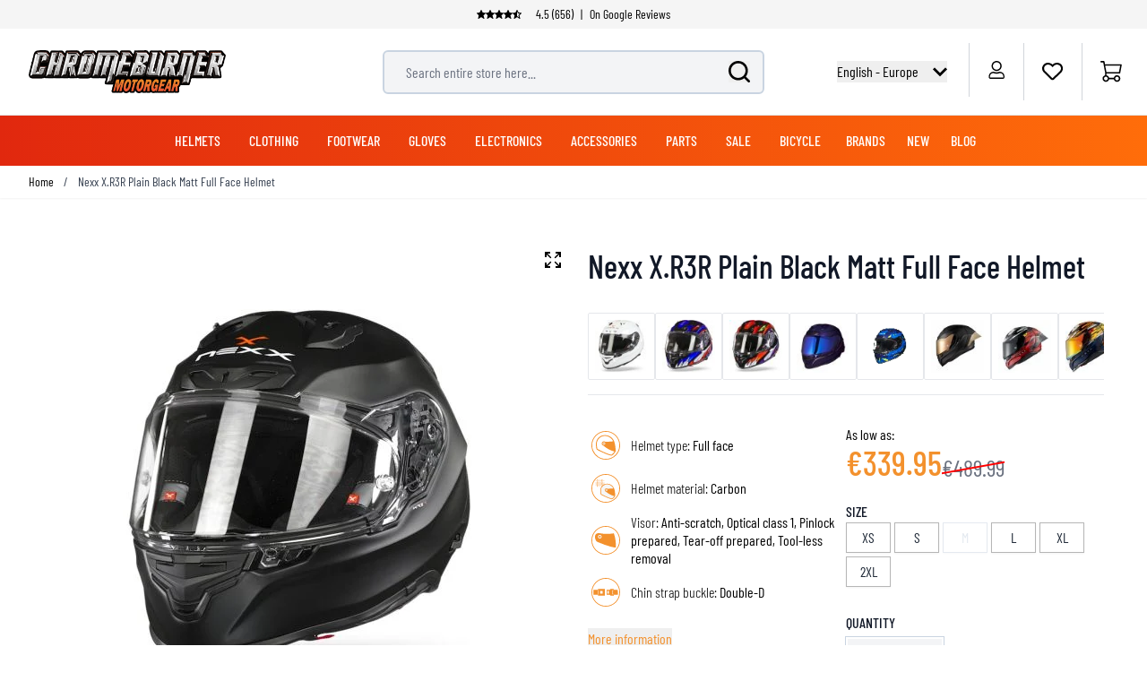

--- FILE ---
content_type: text/html; charset=UTF-8
request_url: https://www.chromeburner.com/eu/en/nexx-x-r3r-plain-black-matt
body_size: 97784
content:
<!doctype html>
<html lang="en">
<head prefix="og: http://ogp.me/ns# fb: http://ogp.me/ns/fb# product: http://ogp.me/ns/product#">
    <meta charset="utf-8"/>
<meta name="title" content="Nexx X.R3R Plain Black Matt"/>
<meta name="description" content="Find your Nexx X.R3R Plain Black Matt at ChromeBurner. High quality Nexx   - Quick order processing - Best prices worldwide - Personal service"/>
<meta name="keywords" content="Nexx X.R3R Plain Black Matt Full Face Helmet"/>
<meta name="robots" content="INDEX,FOLLOW"/>
<meta name="viewport" content="width=device-width, initial-scale=1"/>
<title>Nexx X.R3R Plain Black Matt  - Chromeburner</title>
<link rel="preload" as="image" href="https://www.chromeburner.com/media/catalog/product/cache/1edb22ea9a482637ef3a9d592f2e211a/_/n/_nexx-x3r-plain-black-matt_frontpage.jpg" />
<link rel="preload" as="style" href="https://www.chromeburner.com/static/version1762868899/frontend/ChromeBurner/default/en_US/css/styles.css" />
<link rel="preload" as="style" href="https://www.chromeburner.com/static/version1762868899/frontend/ChromeBurner/default/en_US/Paynl_Payment/css/payFastCheckout.css" />
<link rel="preload" as="script" href="https://www.chromeburner.com/static/version1762868899/frontend/ChromeBurner/default/en_US/Smile_ElasticsuiteTracker/js/tracking.js" />
<link rel="preload" as="font" crossorigin="anonymous" href="https://www.chromeburner.com/static/version1762868899/frontend/ChromeBurner/default/en_US/fonts/barlow-condensed-v12-latin-ext-300.woff2" />
<link rel="preload" as="font" crossorigin="anonymous" href="https://www.chromeburner.com/static/version1762868899/frontend/ChromeBurner/default/en_US/fonts/barlow-condensed-v12-latin-ext-regular.woff2" />
<link rel="preload" as="font" crossorigin="anonymous" href="https://www.chromeburner.com/static/version1762868899/frontend/ChromeBurner/default/en_US/fonts/barlow-condensed-v12-latin-ext-500.woff2" />
<link rel="preload" as="font" crossorigin="anonymous" href="https://www.chromeburner.com/static/version1762868899/frontend/ChromeBurner/default/en_US/fonts/barlow-condensed-v12-latin-ext-600.woff2" />
<link rel="preload" as="font" crossorigin="anonymous" href="https://www.chromeburner.com/static/version1762868899/frontend/ChromeBurner/default/en_US/fonts/barlow-condensed-v12-latin-ext-700.woff2" />
<link  rel="stylesheet" type="text/css"  media="all" href="https://www.chromeburner.com/static/version1762868899/frontend/ChromeBurner/default/en_US/css/styles.css" />
<link  rel="stylesheet" type="text/css"  media="all" href="https://www.chromeburner.com/static/version1762868899/frontend/ChromeBurner/default/en_US/Paynl_Payment/css/payFastCheckout.css" />
<script  type="text/javascript"  src="https://www.chromeburner.com/static/version1762868899/frontend/ChromeBurner/default/en_US/Smile_ElasticsuiteTracker/js/tracking.js"></script>
<link  rel="icon" type="image/x-icon" href="https://www.chromeburner.com/media/favicon/default/chromeburner-icon-144x144.png" />
<link  rel="shortcut icon" type="image/x-icon" href="https://www.chromeburner.com/media/favicon/default/chromeburner-icon-144x144.png" />
            
<!--Custom Style-->

        <link rel="alternate" hreflang="x-default" href="https://www.chromeburner.com/eu/en/nexx-x-r3r-plain-black-matt" />
            <link rel="alternate" hreflang="en-US" href="https://www.chromeburner.com/nexx-x-r3r-plain-black-matt" />
            <link rel="alternate" hreflang="en-ca" href="https://www.chromeburner.com/ca/en/nexx-x-r3r-plain-black-matt" />
            <link rel="alternate" hreflang="fr-CA" href="https://www.chromeburner.com/ca/fr/nexx-x-r3r-plain-black-matt" />
            <link rel="alternate" hreflang="en-au" href="https://www.chromeburner.com/au/en/nexx-x-r3r-plain-black-matt" />
            <link rel="alternate" hreflang="es" href="https://www.chromeburner.com/latam/es/nexx-x-r3r-plain-black-matt" />
            <link rel="alternate" hreflang="nl" href="https://www.chromeburner.nl/nexx-x-r3r-plain-black-matt" />
            <link rel="alternate" hreflang="de" href="https://www.chromeburner.com/de/de/nexx-x-r3r-plain-black-matt" />
            <link rel="alternate" hreflang="fr" href="https://www.chromeburner.com/fr/fr/nexx-x-r3r-plain-black-matt" />
            <link rel="alternate" hreflang="es-es" href="https://www.chromeburner.com/es/es/nexx-x-r3r-plain-black-matt" />
            <link rel="alternate" hreflang="en-gb" href="https://www.chromeburner.com/gb/en/nexx-x-r3r-plain-black-matt" />
            <link rel="alternate" hreflang="it" href="https://www.chromeburner.com/it/it/nexx-x-r3r-plain-black-matt" />
            <link rel="alternate" hreflang="pl-pl" href="https://www.chromeburner.com/pl/pl/nexx-x-r3r-plain-black-matt" />
    <meta property="og:locale" content="en_US" />
<meta property="og:site_name" content="ChromeBurner" />
<meta property="og:type" content="website" />
<meta property="og:title" content="Nexx X.R3R Plain Black Matt" />
<meta property="og:description" content="Find your Nexx X.R3R Plain Black Matt at ChromeBurner. High quality Nexx - Quick order processing - Best prices worldwide - Personal service" />
<meta property="og:url" content="https://www.chromeburner.com/eu/en/nexx-x-r3r-plain-black-matt" />
<meta property="og:image" content="https://www.chromeburner.com/media/catalog/product/cache/5abf7f4a424cb1833d2ba79da2ca364d/_/n/_nexx-x3r-plain-black-matt_frontpage.jpg" />
<meta property="og:image:alt" content="Nexx X.R3R Plain Black Matt Full Face Helmet" />
<meta property="og:image:width" content="265" />
<meta property="og:image:height" content="265" />
<meta name="twitter:card" content="summary_large_image" />
<meta name="twitter:title" content="Nexx X.R3R Plain Black Matt" />
<meta name="twitter:description" content="Find your Nexx X.R3R Plain Black Matt at ChromeBurner. High quality Nexx - Quick order processing - Best prices worldwide - Personal service" />
<meta name="twitter:url" content="https://www.chromeburner.com/eu/en/nexx-x-r3r-plain-black-matt" />
<meta name="twitter:image" content="https://www.chromeburner.com/media/catalog/product/cache/5abf7f4a424cb1833d2ba79da2ca364d/_/n/_nexx-x3r-plain-black-matt_frontpage.jpg" />
<meta name="twitter:image:alt" content="Nexx X.R3R Plain Black Matt Full Face Helmet" />
<meta property="product:price:amount" content="339.95" />

<script nonce="cmZtcjZ0NHBmbnN1aTU3cHp2b2d0NTV5YWk2bXVlM2k=">
    window.YIREO_GOOGLETAGMANAGER2_ENABLED = true;
    (function (events) {
        const initYireoGoogleTagManager2 = function () {
            events.forEach(function (eventType) {
                window.removeEventListener(eventType, initYireoGoogleTagManager2);
            });

                        (function (w, d, s, l, i) {
                w[l] = w[l] || [];
                w[l].push({'gtm.start': new Date().getTime(), event: 'gtm.js'});
                var f = d.getElementsByTagName(s)[0],
                    j = d.createElement(s),
                    dl = l != 'dataLayer' ? '&l=' + l : '';
                j.async = true;
                j.src = 'https://www.googletagmanager.com' + '/gtm.js?id=' + i + dl;
                f.parentNode.insertBefore(j, f);
            })(window, document, 'script', 'dataLayer', 'GTM-5K3R6D89');
                    };

        events.forEach(function (eventType) {
            window.addEventListener(eventType, initYireoGoogleTagManager2, {once: true, passive: true})
        });
    })(['load', 'keydown', 'mouseover', 'scroll', 'touchstart', 'wheel']);

    </script>
<script>
    var BASE_URL = 'https://www.chromeburner.com/eu/en/';
    var THEME_PATH = 'https://www.chromeburner.com/static/version1762868899/frontend/ChromeBurner/default/en_US';
    var COOKIE_CONFIG = {
        "expires": null,
        "path": "\u002F",
        "domain": ".chromeburner.com",
        "secure": true,
        "lifetime": "3600",
        "cookie_restriction_enabled": false    };
    var CURRENT_STORE_CODE = 'eu_en';
    var CURRENT_WEBSITE_ID = '3';

    window.hyva = window.hyva || {}

    window.cookie_consent_groups = window.cookie_consent_groups || {}
    window.cookie_consent_groups['necessary'] = true;

    window.cookie_consent_config = window.cookie_consent_config || {};
    window.cookie_consent_config['necessary'] = [].concat(
        window.cookie_consent_config['necessary'] || [],
        [
            'user_allowed_save_cookie',
            'form_key',
            'mage-messages',
            'private_content_version',
            'mage-cache-sessid',
            'last_visited_store',
            'section_data_ids'
        ]
    );
</script>
<script>
    'use strict';
    (function( hyva, undefined ) {

        function lifetimeToExpires(options, defaults) {

            const lifetime = options.lifetime || defaults.lifetime;

            if (lifetime) {
                const date = new Date;
                date.setTime(date.getTime() + lifetime * 1000);
                return date;
            }

            return null;
        }

        function generateRandomString() {

            const allowedCharacters = '0123456789abcdefghijklmnopqrstuvwxyzABCDEFGHIJKLMNOPQRSTUVWXYZ',
                length = 16;

            let formKey = '',
                charactersLength = allowedCharacters.length;

            for (let i = 0; i < length; i++) {
                formKey += allowedCharacters[Math.round(Math.random() * (charactersLength - 1))]
            }

            return formKey;
        }

        const sessionCookieMarker = {noLifetime: true}

        const cookieTempStorage = {};

        const internalCookie = {
            get(name) {
                const v = document.cookie.match('(^|;) ?' + name + '=([^;]*)(;|$)');
                return v ? v[2] : null;
            },
            set(name, value, days, skipSetDomain) {
                let expires,
                    path,
                    domain,
                    secure,
                    samesite;

                const defaultCookieConfig = {
                    expires: null,
                    path: '/',
                    domain: null,
                    secure: false,
                    lifetime: null,
                    samesite: 'lax'
                };

                const cookieConfig = window.COOKIE_CONFIG || {};

                expires = days && days !== sessionCookieMarker
                    ? lifetimeToExpires({lifetime: 24 * 60 * 60 * days, expires: null}, defaultCookieConfig)
                    : lifetimeToExpires(window.COOKIE_CONFIG, defaultCookieConfig) || defaultCookieConfig.expires;

                path = cookieConfig.path || defaultCookieConfig.path;
                domain = !skipSetDomain && (cookieConfig.domain || defaultCookieConfig.domain);
                secure = cookieConfig.secure || defaultCookieConfig.secure;
                samesite = cookieConfig.samesite || defaultCookieConfig.samesite;

                document.cookie = name + "=" + encodeURIComponent(value) +
                    (expires && days !== sessionCookieMarker ? '; expires=' + expires.toGMTString() : '') +
                    (path ? '; path=' + path : '') +
                    (domain ? '; domain=' + domain : '') +
                    (secure ? '; secure' : '') +
                    (samesite ? '; samesite=' + samesite : 'lax');
            },
            isWebsiteAllowedToSaveCookie() {
                const allowedCookies = this.get('user_allowed_save_cookie');
                if (allowedCookies) {
                    const allowedWebsites = JSON.parse(unescape(allowedCookies));

                    return allowedWebsites[CURRENT_WEBSITE_ID] === 1;
                }
                return false;
            },
            getGroupByCookieName(name) {
                const cookieConsentConfig = window.cookie_consent_config || {};
                let group = null;
                for (let prop in cookieConsentConfig) {
                    if (!cookieConsentConfig.hasOwnProperty(prop)) continue;
                    if (cookieConsentConfig[prop].includes(name)) {
                        group = prop;
                        break;
                    }
                }
                return group;
            },
            isCookieAllowed(name) {
                const cookieGroup = this.getGroupByCookieName(name);
                return cookieGroup
                    ? window.cookie_consent_groups[cookieGroup]
                    : this.isWebsiteAllowedToSaveCookie();
            },
            saveTempStorageCookies() {
                for (const [name, data] of Object.entries(cookieTempStorage)) {
                    if (this.isCookieAllowed(name)) {
                        this.set(name, data['value'], data['days'], data['skipSetDomain']);
                        delete cookieTempStorage[name];
                    }
                }
            }
        };

        hyva.getCookie = (name) => {
            const cookieConfig = window.COOKIE_CONFIG || {};

            if (cookieConfig.cookie_restriction_enabled && ! internalCookie.isCookieAllowed(name)) {
                return cookieTempStorage[name] ? cookieTempStorage[name]['value'] : null;
            }

            return internalCookie.get(name);
        }

        hyva.setCookie = (name, value, days, skipSetDomain) => {
            const cookieConfig = window.COOKIE_CONFIG || {};

            if (cookieConfig.cookie_restriction_enabled && ! internalCookie.isCookieAllowed(name)) {
                cookieTempStorage[name] = {value, days, skipSetDomain};
                return;
            }
            return internalCookie.set(name, value, days, skipSetDomain);
        }


        hyva.setSessionCookie = (name, value, skipSetDomain) => {
            return hyva.setCookie(name, value, sessionCookieMarker, skipSetDomain)
        }

        hyva.getBrowserStorage = () => {
            const browserStorage = window.localStorage || window.sessionStorage;
            if (!browserStorage) {
                console.warn('Browser Storage is unavailable');
                return false;
            }
            try {
                browserStorage.setItem('storage_test', '1');
                browserStorage.removeItem('storage_test');
            } catch (error) {
                console.warn('Browser Storage is not accessible', error);
                return false;
            }
            return browserStorage;
        }

        hyva.postForm = (postParams) => {
            const form = document.createElement("form");

            let data = postParams.data;

            if (! postParams.skipUenc && ! data.uenc) {
                data.uenc = btoa(window.location.href);
            }
            form.method = "POST";
            form.action = postParams.action;

            Object.keys(postParams.data).map(key => {
                const field = document.createElement("input");
                field.type = 'hidden'
                field.value = postParams.data[key];
                field.name = key;
                form.appendChild(field);
            });

            const form_key = document.createElement("input");
            form_key.type = 'hidden';
            form_key.value = hyva.getFormKey();
            form_key.name="form_key";
            form.appendChild(form_key);

            document.body.appendChild(form);

            form.submit();
        }

        hyva.getFormKey = function () {
            let formKey = hyva.getCookie('form_key');

            if (!formKey) {
                formKey = generateRandomString();
                hyva.setCookie('form_key', formKey);
            }

            return formKey;
        }

        hyva.formatPrice = (value, showSign, options = {}) => {
            const groupSeparator = options.groupSeparator;
            const decimalSeparator = options.decimalSeparator
            delete options.groupSeparator;
            delete options.decimalSeparator;
            const formatter = new Intl.NumberFormat(
                'en\u002DUS',
                Object.assign({
                    style: 'currency',
                    currency: 'EUR',
                    signDisplay: showSign ? 'always' : 'auto'
                }, options)
            );
            return (typeof Intl.NumberFormat.prototype.formatToParts === 'function') ?
                formatter.formatToParts(value).map(({type, value}) => {
                    switch (type) {
                        case 'currency':
                            return '\u20AC' || value;
                        case 'minusSign':
                            return '- ';
                        case 'plusSign':
                            return '+ ';
                        case 'group':
                            return groupSeparator !== undefined ? groupSeparator : value;
                        case 'decimal':
                            return decimalSeparator !== undefined ? decimalSeparator : value;
                        default :
                            return value;
                    }
                }).reduce((string, part) => string + part) :
                formatter.format(value);
        }

        const formatStr = function (str, nStart) {
            const args = Array.from(arguments).slice(2);

            return str.replace(/(%+)([0-9]+)/g, (m, p, n) => {
                const idx = parseInt(n) - nStart;

                if (args[idx] === null || args[idx] === void 0) {
                    return m;
                }
                return p.length % 2
                    ? p.slice(0, -1).replace('%%', '%') + args[idx]
                    : p.replace('%%', '%') + n;
            })
        }

        hyva.str = function (string) {
            const args = Array.from(arguments);
            args.splice(1, 0, 1);

            return formatStr.apply(undefined, args);
        }

        hyva.strf = function () {
            const args = Array.from(arguments);
            args.splice(1, 0, 0);

            return formatStr.apply(undefined, args);
        }

        /**
         * Take a html string as `content` parameter and
         * extract an element from the DOM to replace in
         * the current page under the same selector,
         * defined by `targetSelector`
         */
        hyva.replaceDomElement = (targetSelector, content) => {
            // Parse the content and extract the DOM node using the `targetSelector`
            const parser = new DOMParser();
            const doc = parser.parseFromString(content, 'text/html');
            const contentNode = doc.querySelector(targetSelector);

            // Bail if content can't be found
            if (!contentNode) {
                return;
            }

            hyva.activateScripts(contentNode)

            // Replace the old DOM node with the new content
            document.querySelector(targetSelector).replaceWith(contentNode);

            // Reload customerSectionData and display cookie-messages if present
            window.dispatchEvent(new CustomEvent("reload-customer-section-data"));
            hyva.initMessages();
        }

        hyva.activateScripts = (contentNode) => {
            // Extract all the script tags from the content.
            // Script tags won't execute when inserted into a dom-element directly,
            // therefore we need to inject them to the head of the document.
            const tmpScripts = contentNode.getElementsByTagName('script');

            if (tmpScripts.length > 0) {
                // Push all script tags into an array
                // (to prevent dom manipulation while iterating over dom nodes)
                const scripts = [];
                for (let i = 0; i < tmpScripts.length; i++) {
                    scripts.push(tmpScripts[i]);
                }

                // Iterate over all script tags and duplicate+inject each into the head
                for (let i = 0; i < scripts.length; i++) {
                    let script = document.createElement('script');
                    script.innerHTML = scripts[i].innerHTML;

                    document.head.appendChild(script);

                    // Remove the original (non-executing) node from the content
                    scripts[i].parentNode.removeChild(scripts[i]);
                }
            }
            return contentNode;
        }

        const replace = {['+']: '-', ['/']: '_', ['=']: ','};
        hyva.getUenc = () => btoa(window.location.href).replace(/[+/=]/g, match => replace[match]);

        let currentTrap;

        const focusableElements = (rootElement) => {
            const selector = 'button, [href], input, select, textarea, details, [tabindex]:not([tabindex="-1"]';
            return Array.from(rootElement.querySelectorAll(selector))
                .filter(el => {
                    return el.style.display !== 'none'
                        && !el.disabled
                        && el.tabIndex !== -1
                        && (el.offsetWidth || el.offsetHeight || el.getClientRects().length)
                })
        }

        const focusTrap = (e) => {
            const isTabPressed = e.key === 'Tab' || e.keyCode === 9;
            if (!isTabPressed) return;

            const focusable = focusableElements(currentTrap)
            const firstFocusableElement = focusable[0]
            const lastFocusableElement = focusable[focusable.length - 1]

            e.shiftKey
                ? document.activeElement === firstFocusableElement && (lastFocusableElement.focus(), e.preventDefault())
                : document.activeElement === lastFocusableElement && (firstFocusableElement.focus(), e.preventDefault())
        };

        hyva.releaseFocus = (rootElement) => {
            if (currentTrap && (!rootElement || rootElement === currentTrap)) {
                currentTrap.removeEventListener('keydown', focusTrap)
                currentTrap = null
            }
        }
        hyva.trapFocus = (rootElement) => {
            if (!rootElement) return;
            hyva.releaseFocus()
            currentTrap = rootElement
            rootElement.addEventListener('keydown', focusTrap)
            const firstElement = focusableElements(rootElement)[0]
            firstElement && firstElement.focus()
        }

                hyva.alpineInitialized = (fn) => window.addEventListener('alpine:initialized', fn, {once: true})
                window.addEventListener('user-allowed-save-cookie', () => internalCookie.saveTempStorageCookies())

    }( window.hyva = window.hyva || {} ));
</script>
<script>
    if (!window.IntersectionObserver) {
        window.IntersectionObserver = function (callback) {
            this.observe = el => el && callback(this.takeRecords());
            this.takeRecords = () => [{isIntersecting: true, intersectionRatio: 1}];
            this.disconnect = () => {};
            this.unobserve = () => {};
        }
    }
</script>
<meta property="product:price:currency"
      content="EUR"/>
</head>
<body id="html-body" class="catalog-product-view product-nexx-x-r3r-plain-black-matt categorypath-helmets-brands-nexx-r3r category-r3r page-layout-1column">

<script>
    window.fastCheckoutMinicart = false;
    window.fastCheckoutModalEnabled = true;
</script><noscript><iframe src="https://www.googletagmanager.com/ns.html?id=GTM-5K3R6D89" height="0" width="0" style="display:none;visibility:hidden"></iframe></noscript>
<input name="form_key" type="hidden" value="1qaP5o2jjRifDqL4" /><script nonce="cmZtcjZ0NHBmbnN1aTU3cHp2b2d0NTV5YWk2bXVlM2k=">
    function yireoGoogleTagManager2Pusher(eventData, message, callback) {
        window.YIREO_GOOGLETAGMANAGER2_PAST_EVENTS = window.YIREO_GOOGLETAGMANAGER2_PAST_EVENTS || [];

        function doCallback(cb) {
            if (undefined === cb) {
                return;
            }

            cb();
        }

        
        const copyEventData = Object.assign({}, eventData);
        let metaData = {};
        if (copyEventData.meta) {
            metaData = copyEventData.meta;
            delete copyEventData.meta;
        }

        const eventHash = btoa(encodeURIComponent(JSON.stringify(copyEventData)));
        if (window.YIREO_GOOGLETAGMANAGER2_PAST_EVENTS.includes(eventHash)) {
            yireoGoogleTagManager2Logger('Warning: Event already triggered', eventData);
            doCallback(callback);
            return;
        }

        if (metaData && metaData.allowed_pages && metaData.allowed_pages.length > 0
            && false === metaData.allowed_pages.some(page => window.location.pathname.includes(page))) {
            yireoGoogleTagManager2Logger('Warning: Skipping event, not in allowed pages', window.location.pathname, eventData);
            doCallback(callback);
            return;
        }

        if (!message) {
            message = 'push (unknown) [unknown]';
        }

        yireoGoogleTagManager2Logger(message, eventData);
        window.dataLayer = window.dataLayer || [];

        if (eventData.ecommerce) {
            window.dataLayer.push({ecommerce: null});
        }

        try {
            window.dataLayer.push(eventData);
            window.YIREO_GOOGLETAGMANAGER2_PAST_EVENTS.push(eventHash);
        } catch(error) {
            doCallback(callback);
        }

        doCallback(callback);
    }
</script>
<script nonce="cmZtcjZ0NHBmbnN1aTU3cHp2b2d0NTV5YWk2bXVlM2k=">
    function yireoGoogleTagManager2Logger(...args) {
        const debug = window.YIREO_GOOGLETAGMANAGER2_DEBUG || false;
        if (false === debug) {
            return;
        }

        var color = 'gray';
        if (args[0].toLowerCase().startsWith('push')) {
            color = 'green';
        }

        if (args[0].toLowerCase().startsWith('warning')) {
            color = 'orange';
        }

        var css = 'color:white; background-color:' + color + '; padding:1px;'
        console.log('%cYireo_GoogleTagManager2', css, ...args);
    }
</script>
<div class="page-wrapper">
<button
    x-data="{
        show: false,
        checkVisibility() {
            this.show = window.scrollY > window.innerHeight;
        },
        setBottomMargin() {
            const actionBarHeight = document.getElementById('action-bar').offsetHeight;
            this.$root.style.marginBottom = (window.matchMedia('(max-width: 1024px)').matches ? actionBarHeight : 0) + 'px';
        }
    }"
    x-show="show"
    x-init="checkVisibility(); setBottomMargin()"
    @click="window.scrollTo({top: 0, behavior: 'smooth'})"
    @scroll.throttle.window="checkVisibility()"
    @resize.debounce.window="setBottomMargin()"
    x-cloak
    class="fixed right-5 bottom-10 z-40 w-14 h-14 rounded-full hover:shadow-xl"
    aria-label="Scroll to top"
>
    <svg xmlns="http://www.w3.org/2000/svg" enable-background="new 0 0 500 500" version="1.1" viewBox="0 0 500 500" xml:space="preserve" class="w-14 h-14" width="24" height="24" role="img">
<style type="text/css">
	.st0{fill:url(#SVGID_1_);}
	.st1{display:none;fill:url(#SVGID_2_);}
	.st2{display:none;fill:none;stroke:url(#SVGID_3_);stroke-width:3;stroke-miterlimit:10;}
	.st3{display:none;}
	.st4{fill:none;stroke:#FFFFFF;stroke-width:7.236;stroke-miterlimit:10;}
	.st5{display:inline;fill:none;stroke:#FFFFFF;stroke-width:7.236;stroke-linecap:round;stroke-miterlimit:10;}
	.st6{display:inline;fill:none;stroke:#FFFFFF;stroke-width:60;stroke-miterlimit:10;}
	.st7{display:inline;fill:none;stroke:#FFFFFF;stroke-width:18;stroke-linecap:round;stroke-miterlimit:10;}
	.st8{display:inline;}
	.st9{fill:#FFFFFF;}
	.st10{display:inline;fill:none;stroke:#FFFFFF;stroke-width:25;stroke-linecap:round;stroke-miterlimit:10;}
	.st11{fill:none;stroke:#FFFFFF;stroke-width:25;stroke-linecap:round;stroke-miterlimit:10;}
</style>
  <g id="circle" transform="matrix(1.4309 0 0 1.4141 -107.21 -102.34)">
	<linearGradient id="SVGID_1_" x1="379.46" x2="75.457" y1="301.09" y2="181.12" gradientUnits="userSpaceOnUse">
		<stop stop-color="#E62A2B" offset="0"/>
    <stop stop-color="#F3912D" offset=".958"/>
	</linearGradient>
    <circle class="st0" cx="250" cy="250" r="174.88" fill="url(#SVGID_1_)"/>
    <linearGradient id="SVGID_2_" x1="75.08" x2="424.92" y1="250" y2="250" gradientUnits="userSpaceOnUse">
		<stop stop-color="#F79239" offset=".1226"/>
      <stop stop-color="#F3912D" offset=".958"/>
	</linearGradient>
    <circle class="st1" cx="250" cy="250" r="174.88" fill="url(#SVGID_2_)"/>

    <linearGradient id="SVGID_3_" x1="126.3" x2="478.54" y1="218.3" y2="218.3" gradientTransform="matrix(.9754 -.2204 .2204 .9754 -92.205 104.6)" gradientUnits="userSpaceOnUse">
		<stop stop-color="#404041" offset="0"/>
      <stop stop-color="#929497" offset=".2765"/>
      <stop stop-color="#F1F1F2" offset=".5028"/>
      <stop stop-color="#CDCED0" offset=".5993"/>
      <stop stop-color="#929497" offset=".7402"/>
      <stop stop-color="#404041" offset="1"/>
	</linearGradient>
    <circle class="st2" cx="250.89" cy="250.88" r="174.62" stroke="url(#SVGID_3_)"/>
</g>
  <g class="st3">
	<path class="st4" d="m251.09 138.43c-0.66-1.03-1.75-1.03-2.41 0l-52.33 81.68c-1.07 1.67-0.32 4.54 1.2 4.54 0 0 26.58-6.38 26.86-4.52 0.42 2.78 0.69 127.87 0.69 127.87 0 1.47 0.76 2.66 1.7 2.66l46.42 0.2c0.94 0 1.71-1.19 1.71-2.66 0 0 0.27-125.09 0.69-127.87 0.28-1.87 26.83 4.68 26.83 4.68 1.52 0.02-51.36-86.58-51.36-86.58z"/>
    <polyline class="st5" points="133.2 327.01 250 210.21 366.8 327.01"/>
    <line class="st5" x1="133.2" x2="366.8" y1="163.43" y2="163.43"/>
</g>
  <g class="st3">
	<polyline class="st6" points="83.09 335.09 248.72 169.46 418.15 338.89"/>
</g>
  <g class="st3">
	<polyline class="st7" points="138.65 339.09 235.81 241.94 333.18 339.31"/>
    <polyline class="st7" points="138.65 227.02 235.81 129.86 333.18 227.23"/>
</g>
  <g class="st3">
	<g class="st8">
		<polygon class="st9" points="249.46 116.74 125.05 250 124.26 250.84 157.74 278.13 249.46 179.88 341.62 278.6 342.09 278.6 375.3 251.53"/>
	</g>
</g>
  <g transform="matrix(1.4309 0 0 1.4141 -107.21 -102.34)">
	<g class="st3">
		<line class="st10" x1="250" x2="250" y1="214.73" y2="336.41"/>
    <line class="st10" x1="250" x2="312.29" y1="214.73" y2="277.01"/>
    <line class="st10" x1="250" x2="187.71" y1="214.73" y2="277.01"/>
	</g>
    <line class="st11" x1="191.67" x2="309.07" y1="179.52" y2="179.52"/>

    <path class="st9" d="m241.5 214.54-58.37 58.37c-5.01 5.01-4.67 12.24-0.94 16.96 2.24 2.83 5.69 4.76 9.94 4.76l57.67-37.71 58.96 37.71c11.33 0 17.01-13.69 9.01-21.71l-58.25-58.37c-4.98-4.98-13.04-4.98-18.02-0.01z"/>

    <line class="st11" x1="250.44" x2="250.44" y1="230.5" y2="332.68"/>
</g>
<title>button-back-to-top</title></svg>
</button>
<header class="page-header"><script>
    function initHeader() {
        return {
            searchOpen: false,
            cart: {},
            open: true,
            startTouch: 0,
            collapseHeader: false,
            isMobile: false,
            getData(data) {
                if (data.cart) {
                    this.cart = data.cart
                }
            },
            headerBehaviour() {
                if (!this.isMobile) return false
                document.documentElement.scrollTop > 150 && document.documentElement.scrollTop >= this.startTouch
                    ? this.collapseHeader = true
                    : this.collapseHeader = false
            },
            headerEndBehavior() {
                if (document.documentElement.scrollTop < this.startTouch) this.collapseHeader = false
            },
            checkIsMobileResolution(element) {
                //don't programatically change padding height -> cls
                /*let headerHeight = element.parentElement.offsetHeight,
                    uspHeight = element.parentElement.querySelector('.usps-header').offsetHeight
                element.parentElement.closest('.page-wrapper').style.paddingTop = headerHeight + 'px'
                this.isMobile = window.outerWidth < 1024*/
            },
            openCartAndReloadCustomerData() {
                hyva.setCookie('mage-cache-sessid', '', -1, true);
                window.dispatchEvent(new CustomEvent("product-addtocart-success"));
            }
        }
    }
</script>
<div id="page-header"
     x-data="initHeader()"
     x-init="checkIsMobileResolution($root)"
     @keydown.window.escape="searchOpen = false;"
     @private-content-loaded.window="getData(event.detail.data)"
     @resize.window.debounce="checkIsMobileResolution($root)"
     @visibilitychange.window.debounce="checkIsMobileResolution($root)"
     @touchstart.window="startTouch = document.documentElement.scrollTop"
     @touchmove.window="headerBehaviour()"
     @touchend.window="headerEndBehavior()">
    <div class="usps-header" data-content-type="html" data-appearance="default" data-element="main" data-decoded="true"><div class="usps-messages-wrapper" x-data="initUsps()" x-init="setAnimation($data)">
  <div class="trustpilot"
      :class="active === 1 ? 'active set-animation' : ''">
      <a href='https://www.trustpilot.com/review/www.chromeburner.eu' title="Check our Trustpilot reviews" target="_blank" rel="nofollow"></a>
      <div class="icons"
          x-data="{
              icons: false
          }"
          x-init="$nextTick(() => { icons = true })">
          <template x-if="icons"><object type="image/svg+xml"  title="Trustpilot review star" data="/media/svg/trustpilot-star.svg"></template>    
          <template x-if="icons"><object type="image/svg+xml"  title="Trustpilot review star" data="/media/svg/trustpilot-star.svg"></template>
          <template x-if="icons"><object type="image/svg+xml"  title="Trustpilot review star" data="/media/svg/trustpilot-star.svg"></template>
          <template x-if="icons"><object type="image/svg+xml"  title="Trustpilot review star" data="/media/svg/trustpilot-star.svg"></template>
          <template x-if="icons"><object type="image/svg+xml"  title="Trustpilot review star" data="/media/svg/trustpilot-star-half.svg"></template>                   
        </div>      
      4.5 (656) <span>|</span> On Google Reviews
  </div>
  <!-- [ CONTENT BLOCKS ] -->              
  <div :class="active === 2 ? 'active set-animation' : ''">Many items ready to ship from our own warehouse</div>
  <div :class="active === 3 ? 'active set-animation' : ''">More than 90 brands</div>
  <div :class="active === 4 ? 'active set-animation' : ''">100 days return policy</div>  
  <!-- [ CONTENT BLOCKS ] -->  
</div>

<script>
  function initUsps() {              
      return {
          active: 1,
          elements: 0,        
          setAnimation(element) {
            this.elements = element.$el.childElementCount
            setInterval(() => {                  
                this.active === this.elements ? this.active = 1 : this.active += 1
            }, 8000);
          }
      }
  }
</script></div>    <div class="relative flex flex-wrap items-center justify-center w-full border-b border-blueishmobile-menu
                  lg:flex-nowrap lg:py-2 lg:justify-between">
        <div :class="{'header-hide-animation' : collapseHeader}"
             class="top-wrapper">
            <!--Logo-->
            <div @toggle-mobile-menu.window="open = !$event.detail.open"
     x-show="open"
     class="logo-wrapper order-1 object-center mr-auto pl-4 sm:w-auto sm:pb-0 lg:pl-8 lg:order-1 lg:left">
    <a class="items-center left text-xl font-medium tracking-wide text-gray-800
        no-underline hover:no-underline font-title"
       href="https://www.chromeburner.com/eu/en/"
       title="Chromeburner"
       aria-label="store logo">
        <img src="https://www.chromeburner.com/media/logo/default/logo.png"
             title="Chromeburner"
             alt="Chromeburner"
            width="189"            height="64"             class="max-h-8 w-auto my-3 lg:my-0 lg:max-h-12"
        />
    </a>
</div>
            
<div x-data="initChangeCountryModal()"
     @toggle-mobile-menu.window="show = !$event.detail.open;"
     x-show="show"
     class="w-auto absolute right-0 top-4 lg:top-auto order-3 flex justify-end ml-auto pr-4 lg:relative z-10"
>
    <div class="relative inline-block text-left">
        <div>
            <button @click.prevent="toggleCountryModal(!open)"
                    @click.outside="toggleCountryModal(false)"
                    @keydown.window.escape="toggleCountryModal(false)"
                    type="button"
                    class="flex focus:outline-none"
                    aria-haspopup="true"
                    aria-expanded="true"
            >
                <div class="lg:hidden uppercase">
                    eu                </div>
                <div class="hidden lg:block">
                    English - Europe                </div>
                <div :class="open && 'text-cborange'" class="flex self-center ml-1 lg:ml-2">
                    <svg viewBox="0 0 24 24" class="h-4 w-4 ml-2 rotate-90 fill-current" width="24" height="24" role="img">
<path d="M5 3l3.057-3 11.943 12-11.943 12-3.057-3 9-9z"/>
<title>chevron-right</title></svg>
                </div>
            </button>
        </div>
        <nav x-cloak=""
             x-show="open"
             x-transition:enter="transition ease-out duration-100"
             x-transition:enter-start="opacity-0"
             x-transition:enter-end="opacity-100"
             x-transition:leave="transition ease-in duration-100"
             x-transition:leave-start="opacity-100"
             x-transition:leave-end="opacity-0"
             class="flex flex-col fixed lg:absolute inset-0 lg:top-8 lg:right-0 lg:bottom-auto lg:left-auto z-10 lg:w-44 lg:rounded-b-md lg:overflow-hidden lg:shadow bg-white"
             style="display: none;"
        >
            <div class="shrink-0 lg:hidden relative p-4 bg-container-darker">
                <div class="text-center font-medium uppercase">
                    Choose your country                </div>
                <button
                    @click.prevent="toggleCountryModal(!open)"
                    @click.outside="toggleCountryModal(false)"
                    @keydown.window.escape="toggleCountryModal(false)"
                    class="absolute right-4 top-1/2 -translate-y-1/2">
                    <svg fill="none" viewBox="0 0 24 24" stroke="currentColor" class="flex self-center h-5 w-5" width="24" height="24" role="img">
  <path d="M21.261 2.22a.748.748 0 00-1.057 0l-8.464 8.463-8.463-8.464a.748.748 0 10-1.058 1.058l8.464 8.463-8.464 8.464a.748.748 0 101.058 1.057l8.463-8.463 8.464 8.463a.748.748 0 101.057-1.057l-8.463-8.464 8.463-8.463a.748.748 0 000-1.058z" stroke-width="1"/>
<title>cross</title></svg>
                </button>
            </div>

            <div role="menu" aria-orientation="vertical" aria-labelledby="options-menu"
                 class="grow p-4 lg:p-0 overflow-y-auto">
                                    <a href="https://www.chromeburner.com/nexx-x-r3r-plain-black-matt"
                           class="flex lg:block items-center justify-between py-2 lg:px-2 border-b last:border-b-0 border-b-container lg:hover:bg-container text-lg lg:text-sm lg:text-center font-medium lg:font-normal"
                    >
                        English - Worldwide                    </a>
                                    <a href="https://www.chromeburner.com/ca/en/nexx-x-r3r-plain-black-matt"
                           class="flex lg:block items-center justify-between py-2 lg:px-2 border-b last:border-b-0 border-b-container lg:hover:bg-container text-lg lg:text-sm lg:text-center font-medium lg:font-normal"
                    >
                        English - Canada                    </a>
                                    <a href="https://www.chromeburner.com/ca/fr/nexx-x-r3r-plain-black-matt"
                           class="flex lg:block items-center justify-between py-2 lg:px-2 border-b last:border-b-0 border-b-container lg:hover:bg-container text-lg lg:text-sm lg:text-center font-medium lg:font-normal"
                    >
                        Français - Canada                    </a>
                                    <a href="https://www.chromeburner.com/au/en/nexx-x-r3r-plain-black-matt"
                           class="flex lg:block items-center justify-between py-2 lg:px-2 border-b last:border-b-0 border-b-container lg:hover:bg-container text-lg lg:text-sm lg:text-center font-medium lg:font-normal"
                    >
                        English - Australia                    </a>
                                    <a href="https://www.chromeburner.com/latam/es/nexx-x-r3r-plain-black-matt"
                           class="flex lg:block items-center justify-between py-2 lg:px-2 border-b last:border-b-0 border-b-container lg:hover:bg-container text-lg lg:text-sm lg:text-center font-medium lg:font-normal"
                    >
                        Español - Mexico                    </a>
                                    <a href="https://www.chromeburner.nl/nexx-x-r3r-plain-black-matt"
                           class="flex lg:block items-center justify-between py-2 lg:px-2 border-b last:border-b-0 border-b-container lg:hover:bg-container text-lg lg:text-sm lg:text-center font-medium lg:font-normal"
                    >
                        Nederland                    </a>
                                    <a href="https://www.chromeburner.com/de/de/nexx-x-r3r-plain-black-matt"
                           class="flex lg:block items-center justify-between py-2 lg:px-2 border-b last:border-b-0 border-b-container lg:hover:bg-container text-lg lg:text-sm lg:text-center font-medium lg:font-normal"
                    >
                        Deutschland                    </a>
                                    <a href="https://www.chromeburner.com/fr/fr/nexx-x-r3r-plain-black-matt"
                           class="flex lg:block items-center justify-between py-2 lg:px-2 border-b last:border-b-0 border-b-container lg:hover:bg-container text-lg lg:text-sm lg:text-center font-medium lg:font-normal"
                    >
                        France                    </a>
                                    <a href="https://www.chromeburner.com/it/it/nexx-x-r3r-plain-black-matt"
                           class="flex lg:block items-center justify-between py-2 lg:px-2 border-b last:border-b-0 border-b-container lg:hover:bg-container text-lg lg:text-sm lg:text-center font-medium lg:font-normal"
                    >
                        Italia                    </a>
                                    <a href="https://www.chromeburner.com/es/es/nexx-x-r3r-plain-black-matt"
                           class="flex lg:block items-center justify-between py-2 lg:px-2 border-b last:border-b-0 border-b-container lg:hover:bg-container text-lg lg:text-sm lg:text-center font-medium lg:font-normal"
                    >
                        España                    </a>
                                    <a href="https://www.chromeburner.com/gb/en/nexx-x-r3r-plain-black-matt"
                           class="flex lg:block items-center justify-between py-2 lg:px-2 border-b last:border-b-0 border-b-container lg:hover:bg-container text-lg lg:text-sm lg:text-center font-medium lg:font-normal"
                    >
                        United Kingdom                    </a>
                                    <a href="https://www.chromeburner.com/pl/pl/nexx-x-r3r-plain-black-matt"
                           class="flex lg:block items-center justify-between py-2 lg:px-2 border-b last:border-b-0 border-b-container lg:hover:bg-container text-lg lg:text-sm lg:text-center font-medium lg:font-normal"
                    >
                        Poland                    </a>
                                    <a href="https://www.chromeburner.com/cn/cn/nexx-x-r3r-plain-black-matt"
                           class="flex lg:block items-center justify-between py-2 lg:px-2 border-b last:border-b-0 border-b-container lg:hover:bg-container text-lg lg:text-sm lg:text-center font-medium lg:font-normal"
                    >
                        中文                    </a>
                            </div>
        </nav>
    </div>
</div>

<script>
    'use strict';

    function initChangeCountryModal() {
        return {
            show: true,
            open: false,
            checkIsMobileResolution() {
                return window.outerWidth < 1024
            },
            toggleCountryModal(newStatus) {
                this.open = newStatus;
                if(this.checkIsMobileResolution()) {
                    if (this.open) {
                        document.body.classList.add('overflow-y-hidden', 'prevent-scroll');
                    } else {
                        document.body.classList.remove('overflow-y-hidden', 'prevent-scroll');
                    }
                }
            }
        }
    }
</script>
        </div>
        <div x-data
             class="flex w-full mx-auto order-5 grow border-t shadow-sm
               md:w-1/3
               lg:z-40 lg:absolute lg:border-t-0 lg:shadow-none lg:max-w-[800px]"
             id="search-content">
            
<script>
    function initMiniSearchComponent() {
        "use strict";

        return {
            show:false,
            formSelector: "#search_mini_form",
            url: "https://www.chromeburner.com/eu/en/search/ajax/suggest/",
            destinationSelector: "#search_autocomplete",
            templates: {"term":{"title":"Search terms","template":"Hyva_SmileElasticsuite::core\/autocomplete\/term.phtml"},"product":{"title":"Products","template":"Hyva_SmileElasticsuite::catalog\/autocomplete\/product.phtml"},"category":{"title":"Categories","template":"Hyva_SmileElasticsuite::catalog\/autocomplete\/category.phtml"},"product_attribute":{"title":"Attributes","template":"Hyva_SmileElasticsuite::catalog\/autocomplete\/product_attribute.phtml","titleRenderer":"renderEsAutocompleteTitleAttribute"},"cms_page":{"title":"Cms page","template":"Hyva_SmileElasticsuite::cms-search\/autocomplete\/cms.phtml"}},
            priceFormat: {"pattern":"\u20ac%s","precision":2,"requiredPrecision":2,"decimalSymbol":".","groupSymbol":",","groupLength":3,"integerRequired":false},
            minSearchLength: 2,
            searchResultsByType: {},
            currentRequest: null,
            open: false,

            /**
             * Get search results.
             */
            getSearchResults: function () {
                let value = document.querySelector('#search').value.trim();

                if (value.length < parseInt(this.minSearchLength, 10)) {
                    this.searchResultsByType = [];
                    this.show = false;
                    return false;
                }

                let url = this.url + '?' + new URLSearchParams({
                    q: document.querySelector('#search').value,
                    _: Date.now()
                }).toString();

                if (this.currentRequest !== null) {
                    this.currentRequest.abort();
                }
                this.currentRequest = new AbortController();

                fetch(url, {
                    method: 'GET',
                    signal: this.currentRequest.signal,
                }).then((response) => {
                    if (response.ok) {
                        return response.json();
                    }
                }).then((data)  => {
                    this.show = data.length > 0;

                    this.searchResultsByType = data.reduce((acc, result) => {
                        if (! acc[result.type]) acc[result.type] = [];
                        acc[result.type].push(result);
                        return acc;
                    }, {});
                }).catch((error) => {
                    ;
                });
            },
            toggleMobileMenu(dispatch) {
                let openState = !this.open
                openState
                    ? document.querySelector('.page-wrapper').classList.add('overflow-y-hidden', 'prevent-scroll')
                    : document.querySelector('.page-wrapper').classList.remove('overflow-y-hidden', 'prevent-scroll')
                dispatch('toggle-mobile-menu', { open: openState })
                this.open = openState;
            }
        }
    }
</script>
<div id="elasticsuite-search-container" class="flex flex-row mx-auto search-wrapper lg:py-2 w-full" x-show="true">
    <div class="mx-auto text-black w-full" x-data="initMiniSearchComponent()" @click.outside="show = false">
        <div class="flex items-baseline justify-between menu-icon">
            <div class="flex w-full">
                <a @click="toggleMobileMenu($dispatch)"
                   class="flex items-center justify-center cursor-pointer"
                   :class="{ 'ml-auto': open }">
                    <svg class="hidden w-12 h-12 p-3 fill-current"
                         :class="{ 'hidden' : !open, 'block': open }"
                         xmlns="http://www.w3.org/2000/svg" width="20" height="20"
                         viewBox="0 0 20 20">
                        <path fill-rule="evenodd" clip-rule="evenodd"
                              d="M18.278 16.864a1 1 0 0 1-1.414 1.414l-4.829-4.828-4.828 4.828a1 1 0 0
                          1-1.414-1.414l4.828-4.829-4.828-4.828a1 1 0 0 1 1.414-1.414l4.829 4.828
                          4.828-4.828a1 1 0 1 1 1.414 1.414l-4.828 4.829 4.828 4.828z">
                        </path>
                    </svg>
                    <svg class="block w-12 h-12 p-3 fill-current lg:hidden border-r border-blueish"
                         :class="{ 'hidden' : open, 'block': !open }"
                         xmlns="http://www.w3.org/2000/svg" width="20" height="20"
                         viewBox="0 0 20 20">
                        <path
                            d="M0 3h20v2H0V3zm0 6h20v2H0V9zm0 6h20v2H0v-2z">
                        </path>
                    </svg>
                </a>
                <form class="form minisearch w-full" id="search_mini_form" action="https://www.chromeburner.com/eu/en/catalogsearch/result/" method="get" role="search">
                    <div class="relative">
                        <label class="sr-only" for="search">
                            Search&#x20;entire&#x20;store&#x20;here...                        </label>
                        <input id="search"
                               x-on:input.debounce="getSearchResults()"
                               x-ref="searchInput"
                               type="search"
                               class="w-full h-[49px] py-2 pr-[44px] pl-6 transition appearance-none text-base font-normal border-0 !ring-0 !ring-transparent focus:outline-none focus:!border-black lg:bg-gray-100 lg:py-4 lg:rounded-md lg:!border-blueish lg:text-base lg:border-2 lg:focus:!border-2"
                               autocapitalize="off" autocomplete="off" autocorrect="off"
                               name="q"
                               value=""
                               placeholder="Search&#x20;entire&#x20;store&#x20;here..."
                               maxlength="128"
                               @search-open.window.debounce.10="
                                    $root.focus();
                                    $root.select();
                               "
                        />
                        <button type="submit" class="absolute top-1/2 right-4 -translate-y-1/2">
                            <svg xmlns="http://www.w3.org/2000/svg" viewBox="0 0 20 20" class="h-4 lg:h-6 w-4 lg:w-6 fill-current" width="24" height="24" role="img">
<path d="M19.6679 18.1085L16.0788 14.5457C18.8811 10.9579 18.5864 5.84813 15.3652 2.62884C13.6692 0.933843 11.4063 0 8.99786 0C6.5882 0 4.32646 0.933892 2.63049 2.62884C0.934428 4.32384 0 6.58526 0 8.99222C0 11.4004 0.934477 13.6607 2.63049 15.3556C4.32656 17.0506 6.58938 17.9844 8.99786 17.9844C10.9897 17.9844 12.9568 17.3212 14.5298 16.0677L18.0948 19.6804C18.3157 19.9011 18.5865 20 18.8814 20C19.1762 20 19.4471 19.8771 19.6679 19.6804C20.1107 19.2629 20.1107 18.5507 19.6679 18.1082L19.6679 18.1085ZM15.784 8.99222C15.784 10.8101 15.0714 12.5061 13.7921 13.7836C12.5138 15.061 10.7928 15.7742 8.99779 15.7742C7.20274 15.7742 5.4817 15.062 4.20345 13.7836C2.92516 12.5061 2.21157 10.7861 2.21157 8.99222C2.21157 7.17437 2.92418 5.47833 4.20345 4.20089C5.48174 2.9234 7.20274 2.21025 8.99779 2.21025C10.8168 2.21025 12.5139 2.92242 13.7921 4.20089C15.0704 5.47934 15.784 7.17447 15.784 8.99222Z" style="height: 100%;"/>
<title>search</title></svg>
                        </button>
                    </div>
                    <div id="search_autocomplete" class="search-autocomplete absolute bg-white left-0 w-full mt-[1px] overflow-y-auto" x-show="show" style="display:none;">
                        <div class="w-full grid grid-cols-1">
                            <template x-for="searchResultByType in Object.values(searchResultsByType)">
                                <div class="">
                                    <template x-if="searchResultByType.hasOwnProperty(0) && templates[searchResultByType[0].type].title && templates[searchResultByType[0].type].titleRenderer === undefined">
                                        <div class="font-bold pt-2 pl-2 text-center" x-text="templates[searchResultByType[0].type].title"></div>
                                    </template>
                                    <template x-if="searchResultByType.hasOwnProperty(0) && templates[searchResultByType[0].type].titleRenderer !== undefined">
                                        <div class="font-bold pt-2 pl-2 text-center" x-text="window[templates[searchResultByType[0].type].titleRenderer](searchResultByType)"></div>
                                    </template>

                                    <template x-for="searchResult in searchResultByType">
                                        <div class="hover:bg-gray-100">
                                                                                            
<template x-if="searchResult.type == 'term'">
    <a class="w-full block p-2"
       x-bind:href="'https://www.chromeburner.com/eu/en/catalogsearch/result/?q=' + searchResult.title"
       :title="searchResult.title">
        <span class="text-sm" x-text="searchResult.title"></span>
        <span class="text-sm" x-text="'(' + searchResult.num_results + ')'"></span>
    </a>
</template>
                                                                                            
<template x-if="searchResult.type == 'product'">
    <a class="w-full block" :href="searchResult.url" :title="searchResult.title">
        <div class="grid grid-cols-5 gap-2 p-3">
            <div>
                <img :src="searchResult.image" class="inline-block" />
            </div>
            <div class="col-span-3">
                <span class="text-m" x-text="searchResult.title"></span>
            </div>
            <div class="col-span=1">
                <span class="search-autocomplete-price" x-html="searchResult.price"></span>
            </div>
        </div>
    </a>
</template>
                                                                                            
<template x-if="searchResult.type == 'category'">
    <a class="w-full block p-2" :href="searchResult.url" :title="searchResult.title">
        <span class="text-sm italic block text-gray-500" x-text="searchResult.breadcrumb.join(' > ').concat(' > ')"></span>
        <span class="text-sm" x-text="searchResult.title"></span>
    </a>
</template>
                                                                                            
<template x-if="searchResult.type == 'product_attribute'">
    <a class="w-full block p-2" :href="searchResult.url" :title="searchResult.title">
        <span class="text-sm" x-text="searchResult.title"></span>
        <span class="text-xs uppercase text-gray-500" x-text="searchResult.attribute_label" style="vertical-align: super;"></span>
    </a>
</template>

<script>
    function renderEsAutocompleteTitleAttribute(data)
    {
        data = data.filter(function(item) {
            return item.type === 'product_attribute';
        }).map(function(item) {
            return item['attribute_label']
        }).reduce(function(prev, item) {
            if (item in prev) {
                prev[item]++;
            } else {
                prev[item] = 1;
            }
            return prev;
        }, {});

        data = Object.entries(data).sort(function(item1, item2) {
            return item2[1] - item1[1]
        }).map(function(item) {return item[0]});

        if (data.length > 2) {
            data = data.slice(0, 2);
            data.push('...');
        }

        return data.join(', ');
    }
</script>
                                                                                            
<template x-if="searchResult.type == 'cms_page'">
    <a class="w-full block p-2" :href="searchResult.url" :title="searchResult.title">
        <span class="text-sm" x-text="searchResult.title"></span>
    </a>
</template>
                                                                                    </div>
                                    </template>
                                </div>
                            </template>
                        </div>
                    </div>
                                    </form>
            </div>
        </div>
    </div>
</div>
        </div>
        <div id="action-bar"
             class="z-40 w-screen fixed order-4 bottom-0 left-0 items-center bg-white shadow-up rounded-t-lg !animate-none
                lg:z-20 lg:rounded-none lg:w-auto lg:relative lg:shadow-none">
            <div class="flex p-2 justify-evenly">
                <a href="https://www.chromeburner.com/eu/en/"
                   class="flex lg:hidden w-9 h-9 justify-center items-center rounded-full bg-container-darker"
                   aria-label="Customer"
                   title="Customer">
                    <svg xmlns="http://www.w3.org/2000/svg" viewBox="0 0 21 21" class="w-5 h-5 text-white" width="24" height="24" role="img">
<path d="m430.49 298.62c-0.13 0.13-0.31 0.21-0.5 0.21h-0.93c-0.34 0-0.62 0.28-0.62 0.62v6.92c0 0.57-0.46 1.03-1.03 1.03h-2.74v-4.33c0-1.25-1.02-2.26-2.26-2.26h-1.98c-1.25 0-2.26 1.02-2.26 2.26v4.33h-2.74c-0.57 0-1.03-0.46-1.03-1.03v-6.92c0-0.34-0.28-0.62-0.62-0.62h-0.92-0.03c-0.18 0-0.36-0.08-0.48-0.2-0.27-0.27-0.27-0.72 0-0.99l8.57-8.57c0.13-0.13 0.31-0.21 0.5-0.21s0.36 0.07 0.5 0.21l8.56 8.56c0.28 0.28 0.28 0.72 0.01 0.99zm0.87-1.86-8.57-8.57c-0.37-0.37-0.85-0.57-1.37-0.57s-1 0.2-1.37 0.57l-8.57 8.57c-0.75 0.75-0.75 1.98 0 2.73 0.34 0.34 0.8 0.54 1.28 0.56h0.06 0.34v6.3c0 1.25 1.02 2.26 2.26 2.26h3.35c0.34 0 0.62-0.28 0.62-0.62v-4.94c0-0.57 0.46-1.03 1.03-1.03h1.98c0.57 0 1.03 0.46 1.03 1.03v4.94c0 0.34 0.28 0.62 0.62 0.62h3.35c1.25 0 2.26-1.01 2.26-2.26v-6.3h0.32c0.52 0 1-0.2 1.37-0.57 0.76-0.74 0.76-1.97 0.01-2.72z" transform="translate(-410.92 -287.62)" style="height: 100%;"/>
<title>home</title></svg>
                </a>
                <!--Customer Icon & Dropdown-->
                
<div x-data="{ open: false }" class="relative inline-block !border-blueish">
    <a
        href="https&#x3A;&#x2F;&#x2F;www.chromeburner.com&#x2F;eu&#x2F;en&#x2F;customer&#x2F;account&#x2F;"
        id="customer-menu"
        class="flex lg:block w-9 lg:w-auto h-9 lg:h-auto justify-center items-center rounded-full lg:rounded-none bg-container-darker lg:bg-transparent lg:border-l lg:border-gray-300 hover:text-black lg:p-5"
        aria-haspopup="true"
        aria-expanded="true"
        aria-label="My&#x20;Account"
    >
        <svg viewBox="0 0 24 24" class="w-5 lg:w-5 h-5 lg:h-5 lg:hover:text-black" width="24" height="24" role="img">
<path d="m421.42 287.88c2.76 0 5 2.24 5 5s-2.24 5-5 5-5-2.24-5-5 2.25-5 5-5zm0 11.75c3.73 0 6.75-3.02 6.75-6.75s-3.02-6.75-6.75-6.75-6.75 3.02-6.75 6.75 3.03 6.75 6.75 6.75zm9 8.76h-18v-1.37c0-2.55 1.98-4.63 4.42-4.63 0.75 0 1.96 0.86 4.58 0.86 2.64 0 3.83-0.86 4.58-0.86 2.43 0 4.42 2.08 4.42 4.63zm-4.8-7.76c-1.35 0-1.99 0.73-4.2 0.73s-2.85-0.73-4.2-0.73c-3.48 0-6.3 2.75-6.3 6.14v1.17c0 1.21 1.01 2.19 2.25 2.19h16.5c1.24 0 2.25-0.98 2.25-2.19v-1.17c0-3.39-2.82-6.14-6.3-6.14z" transform="translate(-409.2,-286.13)" style="height: 100%;"/>
<title>account</title></svg>
    </a>
</div>
                <!--Whishlist -->
                
    <a id="whishlist"
       href="https&#x3A;&#x2F;&#x2F;www.chromeburner.com&#x2F;eu&#x2F;en&#x2F;guestwishlist&#x2F;index&#x2F;index&#x2F;"
       class="flex lg:block relative w-9 lg:w-auto h-9 lg:h-auto justify-center items-center rounded-full lg:rounded-none bg-container-darker lg:bg-transparent lg:border-l lg:border-gray-300 hover:text-black lg:p-5"
    >
        <div>
            <span class="sr-only label">
                Whishlist            </span>
            <svg viewBox="0 0 21 18" class="w-5 lg:w-6 h-5 lg:h-6 lg:hover:text-black" width="24" height="24" role="img">
<path d="M16.9080053,2.88054612 C15.3772139,1.65314421 13.0045731,1.82981157 11.5092883,3.27968348 L10.1251047,4.62431836 L8.74092104,3.27968348 C7.25365382,1.83744534 4.88044035,1.65314421 3.34220401,2.88436301 C1.31718402,4.5070854 1.6098269,7.15818628 3.05356994,8.5595292 L9.99052331,15.2887016 C10.0855893,15.378671 10.1646201,15.378671 10.259686,15.2887016 L17.1966394,8.5595292 C18.628356,7.16963694 18.9290165,4.50381378 16.9080053,2.88054612 M18.5493253,9.83218849 L11.6117992,16.5613608 C11.2166454,16.9452307 10.6909191,17.15625 10.1251047,17.15625 C9.56329907,17.15625 9.03356392,16.941959 8.63783745,16.557544 L1.70088408,9.8283716 C-0.419201896,7.76834298 -0.854443748,3.88220641 2.1200907,1.49828764 C4.40568312,-0.335454084 7.93801436,-0.0568213093 10.1251047,2.06318697 C12.312195,-0.0568213093 15.8439535,-0.331637197 18.1301186,1.49828764 C21.1080892,3.8860233 20.6654024,7.77215987 18.5493253,9.83218849"/>
<title>heart</title></svg>
            <span class="absolute -top-1 lg:top-0 -right-1 lg:right-0 hidden h-5 px-2 py-1 text-xs font-semibold
                            leading-none text-center text-white uppercase transform lg:-translate-x-1
                            lg:translate-y-1/2 rounded-full bg-cborange"
            ></span>
        </div>
    </a>

                <a id="menu-cart-icon"
                   @click.prevent.stop="openCartAndReloadCustomerData()"                   class="flex relative w-9justify-center items-center rounded-full hover:text-black
                     lg:block lg:w-auto h-9 lg:h-auto lg:rounded-none bg-container-darker lg:bg-transparent lg:border-l lg:border-gray-300 lg:p-5"
                   href="https://www.chromeburner.com/eu/en/checkout/cart/index/"
                   aria-label="Home"
                   title="Home">
                    <div>
                        <span class="sr-only label">
                            Cart                        </span>

                        <svg viewBox="0 0 22 22" class="w-5 lg:w-6 h-5 lg:h-6 lg:hover:text-black" width="24" height="24" role="img">
<path d="M17,14.6 C15.4,14.6 14,15.7 13.7,17.3 L8.9,17.3 C8.6,16 7.6,15 6.3,14.7 L6.3,12.9 L19.6,12.9 C20,12.9 20.3,12.6 20.3,12.3 L21.8,4.3 C21.9,3.8 21.5,3.4 21.1,3.4 L5.9,3.4 L5.9,3.4 L5.9,3.4 L5.4,3.4 L5.4,3.4 L4.7,3.4 L4.2,0.6 C4.1,0.3 3.8,-1.0658141e-14 3.4,-1.0658141e-14 L0.8,-1.0658141e-14 C0.3,-1.0658141e-14 -1.58095759e-13,0.3 -1.58095759e-13,0.8 C-1.58095759e-13,1.3 0.3,1.6 0.8,1.6 L2.9,1.6 C3.6,5.4 3,2.4 4.9,12.3 L4.9,14.7 C3.3,15 2.2,16.3 2.2,18 C2.2,19.9 3.7,21.4 5.6,21.4 C7.2,21.4 8.6,20.3 8.9,18.7 L13.7,18.7 C14,20.2 15.4,21.4 17,21.4 C18.9,21.4 20.4,19.9 20.4,18 C20.4,16.1 18.9,14.6 17,14.6 Z M6,4.9 L20.2,4.9 L19,11.4 L6.2,11.4 L4.9,4.9 L6,4.9 Z M7.5,18 C7.5,19 6.6,19.9 5.6,19.9 C4.6,19.9 3.7,19 3.7,18 C3.7,17 4.6,16.1 5.6,16.1 C6.6,16.1 7.4,16.9 7.5,17.9 L7.5,18 L7.5,18 Z M17,19.9 C16,19.9 15.1,19 15.1,18 C15.1,17 16,16.1 17,16.1 C18,16.1 18.9,17 18.9,18 C18.9,19 18.1,19.9 17,19.9 Z" fill-rule="nonzero"/>
<title>cart</title></svg>

                        <span x-text="cart.summary_count"
                              class="absolute -top-1 lg:top-0 -right-1 lg:right-0 hidden h-5 px-2 py-1 text-xs font-semibold
                        leading-none text-center text-white uppercase transform lg:-translate-x-1
                        lg:translate-y-1/2 rounded-full bg-primary"
                              :class="{
                        'hidden': !cart.summary_count,
                        'block': cart.summary_count }"
                        ></span>
                    </div>
                </a>
            </div>
        </div>
    </div>
    <!-- BLOCK cart-drawer --><section id="cart-drawer"
         x-data="initCartDrawer()"
         @private-content-loaded.window="getData(event.detail.data)"
         @product-addtocart-success.window="open=true">
    <template x-if="cart && cart.summary_count">
        <div role="dialog"
             aria-labelledby="cart-drawer-title"
             aria-modal="true"
             class="fixed inset-y-0 right-0 flex max-w-full">
            <div class="backdrop"
                 x-show="open"
                 x-transition:enter="ease-in-out duration-500"
                 x-transition:enter-start="opacity-0"
                 x-transition:enter-end="opacity-100"
                 x-transition:leave="ease-in-out duration-500"
                 x-transition:leave-start="opacity-100"
                 x-transition:leave-end="opacity-0"
                 @click="open = false"
                 aria-label="Close panel"></div>
            <div class="panel"
                 x-show="open"
                 x-transition:enter="transform transition ease-in-out duration-500 sm:duration-700"
                 x-transition:enter-start="translate-y-full lg:translate-y-0 lg:translate-x-full"
                 x-transition:enter-end="translate-y-0 lg:translate-x-0"
                 x-transition:leave="transform transition ease-in-out duration-500 sm:duration-700"
                 x-transition:leave-start="translate-y-0 lg:translate-x-0"
                 x-transition:leave-end="translate-y-full lg:translate-y-0 lg:translate-x-full"            >
                <div
                    x-show="open"
                    x-transition:enter="ease-in-out duration-500"
                    x-transition:enter-start="opacity-0"
                    x-transition:enter-end="opacity-100"
                    x-transition:leave="ease-in-out duration-500"
                    x-transition:leave-start="opacity-100"
                    x-transition:leave-end="opacity-0"
                    class="wrapper-desktop">
                    <button @click="open = false" aria-label="Close panel">
                        <svg fill="none" viewBox="0 0 24 24" stroke="currentColor" class="w-3 h-3" width="24" height="24" role="img">
  <path d="M21.261 2.22a.748.748 0 00-1.057 0l-8.464 8.463-8.463-8.464a.748.748 0 10-1.058 1.058l8.464 8.463-8.464 8.464a.748.748 0 101.058 1.057l8.463-8.463 8.464 8.463a.748.748 0 101.057-1.057l-8.463-8.464 8.463-8.463a.748.748 0 000-1.058z" stroke-width="1"/>
<title>cross</title></svg>
                    </button>
                </div>
                <div
                    x-show="open"
                    x-transition:enter="ease-in-out duration-500"
                    x-transition:enter-start="opacity-0"
                    x-transition:enter-end="opacity-100"
                    x-transition:leave="ease-in-out duration-500"
                    x-transition:leave-start="opacity-100"
                    x-transition:leave-end="opacity-0"
                    class="wrapper-mobile">
                    <button @click="open = false" aria-label="Close panel">
                        <svg fill="none" viewBox="0 0 24 24" stroke="currentColor" class="w-8 h-8 fill-current" width="24" height="24" role="img">
  <path d="M21.261 2.22a.748.748 0 00-1.057 0l-8.464 8.463-8.463-8.464a.748.748 0 10-1.058 1.058l8.464 8.463-8.464 8.464a.748.748 0 101.058 1.057l8.463-8.463 8.464 8.463a.748.748 0 101.057-1.057l-8.463-8.464 8.463-8.463a.748.748 0 000-1.058z" stroke-width="1"/>
<title>cross</title></svg>
                    </button>
                </div>
                <div class="wrapper">
                    <header>
                        <strong>
                            Shopping Cart                        </strong>
                    </header>
                    <div class="items">
                        <template x-for="item in cartItems">
                            <div class="item">
                                <a :href="item.product_url">
                                    <img
                                        :src="item.product_image.src"
                                        :width="item.product_image.width"
                                        :height="item.product_image.height"
                                        loading="lazy"
                                        :title="item.product_name"
                                    />
                                </a>
                                <div class="breakdown">
                                    <div class="description">
                                        <a :href="item.product_url" :title="item.product_name" x-html="item.product_name"></a>
                                        <div class="flex text-sm text-primary-lighter">
                                            <template x-for="option in item.options">
                                                <div class="grow py-1">
                                                    <span x-text="option.label + ':'"></span>
                                                    <span x-html="option.value"></span>
                                                </div>
                                            </template>
                                            <span class="quantity py-1 px-2 bg-blueishgray bg-opacity-50" x-text="'Qty: ' + item.qty"></span>
                                        </div>
                                        <template x-if="item.message">
                                            <p class="bg-red-500 p-1 rounded my-1 text-white text-sm">
                                                <svg xmlns="http://www.w3.org/2000/svg" viewBox="0 0 20 20" fill="currentColor" class="inline" width="14" height="14" role="img">
  <path fill-rule="evenodd" d="M8.257 3.099c.765-1.36 2.722-1.36 3.486 0l5.58 9.92c.75 1.334-.213 2.98-1.742 2.98H4.42c-1.53 0-2.493-1.646-1.743-2.98l5.58-9.92zM11 13a1 1 0 11-2 0 1 1 0 012 0zm-1-8a1 1 0 00-1 1v3a1 1 0 002 0V6a1 1 0 00-1-1z" clip-rule="evenodd"/>
<title>exclamation</title></svg>
                                                <span x-text="item.message"></span>
                                            </p>
                                        </template>
                                        <template x-if="item.sourceMessage">
                                            <p class="delivery-message minicart">
                                                <span x-text="item.sourceMessage"></span>
                                            </p>
                                        </template>
                                    </div>
                                    <div class="actions">
                                        <div class="price-container minicart">
                                            <span class="price" x-html="getFormattedFinalPrice(item.product_price_value)" data-price="final"></span>
                                        </div>
                                        <button @click="deleteItemFromCart(item.item_id)">
                                            <?xml version="1.0" encoding="utf-8"?>
<svg xmlns="http://www.w3.org/2000/svg" xmlns:xlink="http://www.w3.org/1999/xlink" version="1.1" viewBox="0 0 12 12" x="0px" y="0px" xml:space="preserve" class="w-3 h-3" width="24" height="24" role="img">
  <path d="m8.95289573 2.33413524v.8241556h-.79597791l-.62144535 7.74193316c-.01479431.1861821-.14115691.3344925-.30303937.368661l-.07133118.007433h-5.37487531c-.17046259 0-.31619761-.1249433-.36138269-.2987109l-.01298785-.0772392-.62142661-7.74207706h-.78332519v-.8241556zm-1.55058611.8241556h-5.85725322l.58536168 7.29387156h4.68639866zm-1.84456033 1.19367339.75125289.03020917-.16287331 4.87617175-.75125289-.03008587zm-2.15562979-.00014385.1628733 4.87631559-.75123414.03020918-.16289205-4.87629505zm1.45375063.01524844v4.87631559h-.75174026v-4.87631559zm.89548647-3.97075083c.35766608 0 .6486434.29699688.6486434.66206214v1.25793786h-.77837208v-1.12552544h-2.28325584v1.12552544h-.77837208v-1.25793786c0-.36506526.29097732-.66206214.6486434-.66206214z" transform="translate(1.5, 0)"/>
<title>delete</title></svg>
                                        </button>
                                    </div>
                                </div>
                            </div>
                        </template>
                        <template x-if="cart.deliveryDelayMessage">
                            <div class="delivery-delay-message minicart">
                                <svg xmlns="http://www.w3.org/2000/svg" width="24" height="24" viewBox="0 0 21 14" class="inline" role="img">
<path d="M3.24564 11.9097H1.30891V7.60349H2.46783V10.7008V10.7508H2.51783H3.24564H3.28434L3.29404 10.7133C3.5689 9.65246 4.52347 8.8624 5.66512 8.8624C6.80676 8.8624 7.76133 9.65246 8.03619 10.7133L8.0459 10.7508H8.08459H11.9597H12.0097V10.7008V1.25891V1.20891H11.9597H0.05V0.05H13.1686V2.51783V2.56783H13.2186H18.6701L18.7967 2.96574L18.7969 2.96639L20.0559 6.74314L20.0558 6.74316L20.0569 6.7459L20.0926 6.83531V11.9097H18.1559H18.1172L18.1075 11.9472C17.8327 13.008 16.8781 13.7981 15.7364 13.7981C14.5948 13.7981 13.6402 13.008 13.3654 11.9472L13.3557 11.9097H13.317H8.08459H8.0459L8.03619 11.9472C7.76133 13.008 6.80676 13.7981 5.66512 13.7981C4.52347 13.7981 3.5689 13.008 3.29404 11.9472L3.28434 11.9097H3.24564ZM13.2186 3.72674H13.1686V3.77674V10.7008V10.7508H13.2186H13.317H13.3557L13.3654 10.7133C13.6402 9.65246 14.5948 8.8624 15.7364 8.8624C16.8781 8.8624 17.8327 9.65246 18.1075 10.7133L18.1172 10.7508H18.1559H18.8837H18.9337V10.7008V7.00271V6.99455L18.9311 6.98682L17.8492 3.76085L17.8378 3.72674H17.8018H13.2186ZM6.24457 3.72674H0.679457V2.56783H6.24457V3.72674ZM4.98566 6.24457H1.30891V5.08566H4.98566V6.24457ZM6.97403 11.3302C6.97403 10.5994 6.39595 10.0213 5.66512 10.0213C4.93428 10.0213 4.3562 10.5994 4.3562 11.3302C4.3562 12.0611 4.93428 12.6391 5.66512 12.6391C6.39595 12.6391 6.97403 12.0611 6.97403 11.3302ZM17.0453 11.3302C17.0453 10.5994 16.4673 10.0213 15.7364 10.0213C15.0056 10.0213 14.4275 10.5994 14.4275 11.3302C14.4275 12.0611 15.0056 12.6391 15.7364 12.6391C16.4673 12.6391 17.0453 12.0611 17.0453 11.3302Z" stroke="white" stroke-width="0.1"/>
<title>shipping-fast</title></svg>
                                <p x-text="cart.deliveryDelayMessage"></p>
                            </div>
                        </template>
                    </div>

                    <div class="actions">
                        <template x-if="isBundlePack()">
                            <p class="bundle-pack-disclaimer">
                                <svg xmlns="http://www.w3.org/2000/svg" fill="none" viewBox="0 0 24 24" stroke-width="2" stroke="currentColor" class="inline" width="14" height="14" role="img">
  <path stroke-linecap="round" stroke-linejoin="round" d="M12 9v2m0 4h.01m-6.938 4h13.856c1.54 0 2.502-1.667 1.732-3L13.732 4c-.77-1.333-2.694-1.333-3.464 0L3.34 16c-.77 1.333.192 3 1.732 3z"/>
<title>exclamation</title></svg>
                                <span x-text="hasBundleText"></span>
                            </p>
                        </template>
                        <div class="font-medium leading-relaxed totals-wrapper">
                            <div class="flex justify-between w-full">
                                <div>
                                    Subtotal                                    (<span x-html="cart.summary_count"></span>)
                                </div>
                                <div class="price-container subtotal">
                                    <span class="price" x-html="getFormattedFinalPrice(cart.subtotalAmount)"></span>
                                </div>
                            </div>
                        </div>

                                                    <button type="button"
                                    @click.prevent.stop="$dispatch('toggle-authentication',
                                    {url: 'https&#x3A;&#x2F;&#x2F;www.chromeburner.com&#x2F;eu&#x2F;en&#x2F;checkout&#x2F;'});"
                                    href="https&#x3A;&#x2F;&#x2F;www.chromeburner.com&#x2F;eu&#x2F;en&#x2F;checkout&#x2F;"
                                    title="Proceed&#x20;to&#x20;Checkout"
                                    class="btn rounded text-xl font-medium py-7 px-10 checkout cursor-pointer"
                                    id="checkout-link-button"
                                    :class="cart.checkout_button_is_disabled ? 'disabled' : 'btn-primary'"
                                    :disabled="cart.checkout_button_is_disabled"
                            >
                                <span>Complete my order</span>
                            </button>
                                                <div x-html="getSectionDataExtraActions()"></div>
                                            </div>
                </div>
            </div>
        </div>
    </template>
    </section>
<script>
    function initCartDrawer() {
        return {
            open: false,
            cart: {},
            hasBundleText: "The bundle discounts will only be applied during checkout; therefore, the total price might vary in the shopping cart summary",
            init() {
                this.$watch('open', open => {
                    this.setDispatch('get-minicart-status', open)
                })
                hyva.getCookie('addToCart') == 1 ? (this.toggle(), hyva.setCookie('addToCart', 0)) : null
            },
            toggle() {
                if (this.open) {
                    this.open = false
                } else {
                    this.open = true
                }
            },
            getData(data) {
                if (!data.cart) hyva.setCookie('bundle-added', false, now.toUTCString(), "/")
                if (data.cart) {
                    this.cart = data.cart;
                    this.setCartItems();
                }
            },
            cartItems: {},
            setCartItems() {
                if (this.cart && Array.isArray(this.cart.items)) {
                    this.cartItems = this.cart.items.sort((a, b) => a.item_id - b.item_id);
                } else {
                    this.cartItems = {};
                }
            },
            deleteItemFromCart(itemId) {
                let self = this;
                fetch(BASE_URL+"checkout/sidebar/removeItem/", {
                    "headers": {
                        "content-type": "application/x-www-form-urlencoded; charset=UTF-8",
                    },
                    "body": "form_key="+ hyva.getFormKey() + "&item_id="+itemId,
                    "method": "POST",
                    "mode": "cors",
                    "credentials": "include"
                }).then(function (response) {
                    if (response.redirected) {
                        window.location.href = response.url;
                    } else if (response.ok) {
                        const deletedCartItem = self.cartItems.filter(item => {return item.item_id === itemId})
                        window.dispatchEvent(
                            new CustomEvent(
                                'deleted-cart-item',
                                {
                                    detail: {item : deletedCartItem}
                                }
                            )
                        );
                        return response.json();
                    } else {
                        typeof window.dispatchMessages !== "undefined" && window.dispatchMessages(
                            [{
                                type: "warning",
                                text: "Could not remove item from quote."
                            }], 5000
                        );
                    }
                }).then(function (response) {
                    typeof window.dispatchMessages !== "undefined" && window.dispatchMessages(
                        [{
                            type: response.success ? "success" : "error",
                            text: response.success
                                ? "You removed the item."
                                : response.error_message
                        }], 5000
                    );
                    const reloadCustomerDataEvent = new CustomEvent("reload-customer-section-data");
                    window.dispatchEvent(reloadCustomerDataEvent);
                });
            },
            getFormattedFinalPrice(price) {
                let formattedPrice = hyva.formatPrice(price);
                const split = this.setSplitCharacter(formattedPrice);
                let formattedPriceHtml = formattedPrice.split(split)[0];
                if (parseInt(formattedPrice.split(split)[1]) > 0) formattedPriceHtml += '<span class="cents">' + formattedPrice.split(split)[1].replace(/ |\s/i, '')  + '</span>'
                return formattedPriceHtml;
            },
            setSplitCharacter (string) {
                const format = [
                    [string.indexOf(','), ','],
                    [string.indexOf('.'), '.']
                ];
                format.sort(function(a,b) {
                    return b[0]-a[0]
                });
                return format[0][1];
            },
            isBundlePack() {
                return hyva.getCookie('bundle-added') === 'true' ? true : false
            },
            setDispatch(event, data) {
                window.dispatchEvent(
                    new CustomEvent(
                        event,
                        {
                            detail: data
                        }
                    )
                );
            },
            getSectionDataExtraActions() {
                if (!this.cart.extra_actions) {
                    return '';
                }

                const contentNode = document.createElement('div');
                contentNode.innerHTML = this.cart.extra_actions;

                hyva.activateScripts(contentNode);

                return contentNode.innerHTML;
            }
        }
    }
</script>
<!-- /BLOCK cart-drawer -->    <script>
    function initAuthentication() {
        return {
            open: false,
            forceAuthentication: false,
            checkoutUrl: 'https://www.chromeburner.com/eu/en/checkout/index/',
            errors: 0,
            hasCaptchaToken: 0,
            displayErrorMessage: false,
            errorMessages: [],
            setErrorMessages: function setErrorMessages(messages) {
                this.errorMessages = [messages];
                this.displayErrorMessage = this.errorMessages.length;
            },
            submitForm: function () {
                // Do not rename $form, the variable is expected to be declared in the recaptcha output
                const $form = document.querySelector('#login-form');
                    if (!this.hasCaptchaToken) {
        this.errors = 1;


        const executeGreCaptcha = () => {
            grecaptcha.ready(() => {
                grecaptcha.execute(
                    '6LeZcssfAAAAAFghDBcSFMJn0KvwKO7HC\u002DOw4pDE',
                    {action: 'submit'}
                ).then((token) => {
                    const tokenElement = $form['g\u002Drecaptcha\u002Dresponse'];

                    if (tokenElement && token && token.length > 0) {
                        $form['g\u002Drecaptcha\u002Dresponse'].value = token;
                        this.errors = 0;
                        this.hasCaptchaToken = 1;
                        (this.submitForm || $form.submit).call(this);
                    } else {
                        this.errors = 1;
                        const error = tokenElement
                            ? 'ReCaptcha\u0020validation\u0020failed,\u0020please\u0020try\u0020again'
                            : 'ReCaptcha\u0020token\u0020element\u0020is\u0020missing.\u0020Please\u0020refresh\u0020the\u0020page\u0020and\u0020trying\u0020again.';
                        if (this.setErrorMessages) {
                            this.setErrorMessages([error])
                            this.displayErrorMessage = true;
                        } else {
                            window.dispatchMessages && window.dispatchMessages([{type: "error", text: error}], 5000);
                        }
                    }
                }).catch(exception => {
                    console.error(exception || `An unknown error occurred during ReCaptcha validation. Are the tokens and the domain correctly set up in the Google console?`)
                });
            })
        }

        if (window.grecaptcha) {
            executeGreCaptcha();
        } else {
            const recaptchaUrl = "https://www.google.com/recaptcha/api.js?render=6LeZcssfAAAAAFghDBcSFMJn0KvwKO7HC\u002DOw4pDE";
            const script = document.createElement('script');
            script.setAttribute('type', 'text/javascript');
            script.setAttribute('src', recaptchaUrl);
            document.head.appendChild(script);

            script.addEventListener("load", executeGreCaptcha, false);
        }
    }
    
                if (this.errors === 0) {
                    this.dispatchLoginRequest($form);
                }
            },
            onPrivateContentLoaded: function (data) {
                const isLoggedIn = data.customer && data.customer.firstname;
                if (data.cart && !isLoggedIn) {
                    this.forceAuthentication = !data.cart.isGuestCheckoutAllowed;
                }
            },
            redirectIfAuthenticated: function (event) {
                if (event.detail && event.detail.url) {
                    this.checkoutUrl = event.detail.url;
                }
                if (!this.forceAuthentication) {
                    window.location.href = this.checkoutUrl;
                }
            },
            dispatchLoginRequest: function(form) {
                this.isLoading = true;
                const username = this.$refs['customer-email'].value;
                const password = this.$refs['customer-password'].value;
                const formKey = hyva.getFormKey();
                const bodyFields = {
                    'username': username,
                    'password': password,
                    'formKey': formKey
                };
                                const fieldName = 'g\u002Drecaptcha\u002Dresponse';
                const recaptchaField = fieldName && form[fieldName];
                if (recaptchaField) {
                    bodyFields[fieldName] = recaptchaField.value;
                }
                fetch('https://www.chromeburner.com/eu/en/customer/ajax/login/', {
                        method: 'POST',
                        headers: {
                            'Content-Type': 'application/json',
                            'X-Requested-With': 'XMLHttpRequest'
                        },
                        body: JSON.stringify(bodyFields)
                    }
                ).then(response => {
                        return response.json()
                    }
                ).then(data=> {
                    this.isLoading = false;
                    if (data.errors) {
                        this.setErrorMessages(data.message);
                        this.errors = 1;
                        this.hasCaptchaToken = 0;
                    } else {
                        window.location.href = this.checkoutUrl;
                    }
                });
            }
        }
    }
</script>
<section id="authentication-popup"
         x-data="initAuthentication()"
         @private-content-loaded.window="onPrivateContentLoaded($event.detail.data)"
         @toggle-authentication.window="open = forceAuthentication; redirectIfAuthenticated(event)"
         @keydown.window.escape="open = false"
>
    <div
        class="backdrop"
        aria-hidden="true"
        x-cloak
        x-show="open"
        x-transition:enter="ease-in-out duration-500"
        x-transition:enter-start="opacity-0"
        x-transition:enter-end="opacity-100"
        x-transition:leave="ease-in-out duration-500"
        x-transition:leave-start="opacity-100"
        x-transition:leave-end="opacity-0"
        @click="open = false"
    ></div>
    <div role="dialog"
         aria-modal="true"
         @click.outside="open = false"
         class="inset-y-0 right-0 z-30 flex max-w-full fixed"
         x-cloak
         x-show="open"
    >
        <div class="relative w-screen max-w-md pt-16 bg-container-lighter"
             x-show="open"
             x-cloak=""
             x-transition:enter="transform transition ease-in-out duration-500 sm:duration-700"
             x-transition:enter-start="translate-x-full"
             x-transition:enter-end="translate-x-0"
             x-transition:leave="transform transition ease-in-out duration-500 sm:duration-700"
             x-transition:leave-start="translate-x-0"
             x-transition:leave-end="translate-x-full"
        >
            <div
                x-show="open"
                x-cloak=""
                x-transition:enter="ease-in-out duration-500"
                x-transition:enter-start="opacity-0"
                x-transition:enter-end="opacity-100"
                x-transition:leave="ease-in-out duration-500"
                x-transition:leave-start="opacity-100"
                x-transition:leave-end="opacity-0" class="absolute top-0 right-2 flex p-2 mt-2">
                <button
                    type="button"
                    @click="open = false;"
                    aria-label="Close&#x20;panel"
                    class="p-2 text-gray-300 transition duration-150 ease-in-out hover:text-black"
                >
                    <svg xmlns="http://www.w3.org/2000/svg" fill="none" viewBox="0 0 24 24" stroke-width="2" stroke="currentColor" width="24" height="24" role="img">
  <path stroke-linecap="round" stroke-linejoin="round" d="M6 18L18 6M6 6l12 12"/>
<title>Close panel</title></svg>
                </button>
            </div>
            <template x-if="open">
                <div class="flex flex-col h-full py-6 space-y-6 bg-white shadow-xl overflow-y-auto">
                    <div class="mx-4">
                        <div class="message error mb-0" x-show="errors" x-cloak>
                            <template x-for="(message, index) in errorMessages" :key="index">
                                <div>
                                    <template x-if="message">
                                        <span x-html="message"></span>
                                    </template>
                                </div>
                            </template>
                        </div>
                    </div>
                    <div class="block-customer-login bg-container border border-container mx-4 p-4 shadow-sm">
                        <p id="authenticate-customer-login" class="text-lg leading-7 text-gray-900">
                            <strong class="font-medium">Checkout using your account</strong>
                        </p>

                        <form class="form form-login"
                              method="post"
                              @submit.prevent="submitForm();"
                              id="login-form"
                        >
                            <div class="control">
    <input type="hidden"
           value=""
           name="g-recaptcha-response"
    />
</div>
                            <div class="fieldset login">
                                <div class="field email required">
                                    <label class="label" for="form-login-username" form="login-form" >
                                        <span>Email Address</span>
                                    </label>
                                    <div class="control">
                                        <input name="username"
                                               id="form-login-username"
                                               x-ref="customer-email"
                                               @change="errors = 0"
                                               type="email"
                                               required
                                               autocomplete="off"
                                               class="form-input input-text"
                                        >
                                    </div>
                                </div>
                                <div class="field password required">
                                    <label for="form-login-password" class="label" form="login-form">
                                        <span>Password</span>
                                    </label>
                                    <div class="control">
                                        <input name="password"
                                               id="form-login-password"
                                               type="password"
                                               class="form-input input-text"
                                               required
                                               x-ref="customer-password"
                                               autocomplete="off"
                                               @change="errors = 0"
                                        >
                                    </div>
                                </div>

                                <input name="context" type="hidden" value="checkout" />
                                <div class="actions-toolbar flex justify-between pt-6 pb-2 items-center">
                                    <button type="submit"                                            class="inline-flex btn btn-primary disabled:opacity-75"
                                    >
                                        Sign In                                    </button>
                                    <a href="https://www.chromeburner.com/eu/en/customer/account/forgotpassword/"
                                    >
                                        Forgot Your Password?                                    </a>
                                </div>

                            </div>
                        </form>
                    </div>
                    <div class="mx-4">
                        <p class="my-4 text-sm text-gray-900">
This form is protected by reCAPTCHA - the <a class="underline" href="https://policies.google.com/privacy" target="_blank" rel="noopener">Google Privacy Policy</a> and <a class="underline" href="https://policies.google.com/terms" target="_blank" rel="noopener">Terms of Service</a> apply.</p>
                    </div>
                    <div class="block-new-customer bg-container border border-container mx-4 p-4 shadow-sm">
                        <p id="authenticate-new-customer" class="text-lg mb-2 leading-7 text-gray-900">
                            <strong class="font-medium">Checkout as a new customer</strong>
                        </p>

                        <div class="block-content">
                            <p class="mb-1">
                                Creating an account has many benefits:                            </p>
                            <ul class="list-disc pl-5">
                                <li> See order and shipping status</li>
                                <li> Track order history</li>
                                <li> Check out faster</li>
                            </ul>
                            <div class="actions-toolbar flex justify-between mt-6 mb-2 items-center">
                                <a href="https://www.chromeburner.com/eu/en/customer/account/create/"
                                   class="inline-flex btn btn-primary">
                                    Create an Account                                </a>
                            </div>
                        </div>
                    </div>
                </div>
            </template>
        </div>
    </div>
</section>
    <div id="menu" class="items-center justify-between m-auto w-auto top-0 left-0 absolute lg:relative">
        <div x-data="initMenuMobile_6972e5b99a13e()"
     class="z-20 order-1 lg:order-2 navigation lg:hidden"
>
    <!-- mobile -->
    <div @load.window="setActiveMenu($root)"
         class="bg-container-lighter overscroll-contain"
         :class="{'overflow-x-hidden overflow-y-auto fixed top-0 left-0 w-full pb-8' : open}"
         @toggle-mobile-menu.window="toggleMobileMenu(!open)"
         @keydown.window.escape="toggleMobileMenu(false)"
         id="mobile-menu"
    >
        <nav
            id="mobile-main-navigation"
            class="hidden w-full transform overflow-hidden"
            :class="{ 'hidden' : !open }"
        >
                            <div class="level-0">
                <span
                    class="flex items-center transition-transform duration-150 ease-in-out transform"
                    :class="{
                        '-translate-x-full' : mobilePanelActiveId,
                        'translate-x-0' : !mobilePanelActiveId
                    }"
                >
                    <a class="flex items-center w-full px-8 py-4 border-b cursor-pointer
                        bg-container-lighter border-container hover:bg-container-darker hover:underline level-0"
                       href="https://www.chromeburner.com/eu/en/helmets/"
                       title="Motorcycle&#x20;Helmets">
                                                    <img
                                x-data
                                @toggle-mobile-menu.once.window="$root.src = $root.dataset.src"
                                data-src="/media/catalog/category/full_face_helmets.svg"
                                width="70"
                                height="70"
                                alt="Motorcycle Helmets"
                            />
                                                <span class="ml-4">Helmets</span>
                    </a>
                                            <span class="absolute right-0 flex w-8 h-8 mr-8 border rounded cursor-pointer
                        bg-container-lighter border-container hover:bg-container hover:border-container"
                              @click="mobilePanelActiveId =
                              mobilePanelActiveId === 'category-node-11' ? 0 : 'category-node-11';
                              setMobileNavigationHeight($event.target);
                          "
                              @click.once="$dispatch('load-mobile-submenu-images', 'category-node-11')"
                        >
                        <svg xmlns="http://www.w3.org/2000/svg" fill="none" viewBox="0 0 24 24" height="24" width="24"
                             stroke="currentColor"
                             class="w-full h-full p-1"
                        >
                          <path stroke-linecap="round" stroke-linejoin="round" stroke-width="2" d="M9 5l7 7-7 7"/>
                        </svg>
                    </span>
                                    </span>
                                            <div
                            class="absolute top-0 right-0 z-10 w-full transition-transform duration-200 ease-in-out
                            translate-x-full transform bg-container-lighter submenu-container"
                            :class="{
                            'translate-x-full' : mobilePanelActiveId !== 'category-node-11',
                            'translate-x-0' : mobilePanelActiveId === 'category-node-11',
                        }"
                        >
                        <span class="flex items-center px-8 py-4 border-b cursor-pointer bg-container border-container"
                              @click="mobilePanelActiveId = 0; resetMobileNavigationHeight();"
                        >
                            <svg xmlns="http://www.w3.org/2000/svg" fill="none" viewBox="0 0 24 24" height="24"
                                 width="24"
                                 stroke="currentColor">
                              <path stroke-linecap="round" stroke-linejoin="round" stroke-width="2"
                                    d="M15 19l-7-7 7-7"/>
                            </svg>
                            <span class="ml-4">
                                Motorcycle Helmets                            </span>
                        </span>
                            <a href="https://www.chromeburner.com/eu/en/helmets/"
                               title="Motorcycle&#x20;Helmets"
                               class="flex items-center w-full px-8 py-4 border-b cursor-pointer
                            bg-container-lighter border-container hover:bg-container-darker hover:underline"
                            >
                                <svg xmlns="http://www.w3.org/2000/svg" fill="none"
                                     viewBox="0 0 24 24" height="24"
                                     width="24"></svg>
                                <span class="ml-4">View All</span></a>
                            
                                <a href="https://www.chromeburner.com/eu/en/helmets/fullface/"
                                   title="Motorcycle&#x20;Full&#x20;Face&#x20;Helmets"
                                   class="flex align-middle items-center w-full px-8 py-4 border-b cursor-pointer
                                bg-container-lighter border-container hover:bg-container-darker hover:underline"
                                >
                                    <svg xmlns="http://www.w3.org/2000/svg" fill="none"
                                         viewBox="0 0 24 24" height="24"
                                         width="24"></svg>
                                    <span class="flex align-middle ml-4 text-base text-gray-700 lg:ml-0">
                                                                            <img
                                            x-data="{
                                                setSrc(id) {
                                                    if(id === 'category-node-11') {
                                                        this.$root.src = this.$root.dataset.src
                                                    }
                                                }
                                            }"
                                            @load-mobile-submenu-images.window="setSrc($event.detail)"
                                            src=""
                                            data-src="https://www.chromeburner.com/media/menu/full_face_helmets.svg"
                                            width="70"
                                            height="70"
                                            alt="Motorcycle Full Face Helmets"
                                        />
                                                                        <span class="flex ml-4 items-center align-middle">Full Face Helmets</span>
                                </span>
                                </a>
                            
                                <a href="https://www.chromeburner.com/eu/en/helmets/modular/"
                                   title="Motorcycle&#x20;Modular&#x20;Helmets"
                                   class="flex align-middle items-center w-full px-8 py-4 border-b cursor-pointer
                                bg-container-lighter border-container hover:bg-container-darker hover:underline"
                                >
                                    <svg xmlns="http://www.w3.org/2000/svg" fill="none"
                                         viewBox="0 0 24 24" height="24"
                                         width="24"></svg>
                                    <span class="flex align-middle ml-4 text-base text-gray-700 lg:ml-0">
                                                                            <img
                                            x-data="{
                                                setSrc(id) {
                                                    if(id === 'category-node-11') {
                                                        this.$root.src = this.$root.dataset.src
                                                    }
                                                }
                                            }"
                                            @load-mobile-submenu-images.window="setSrc($event.detail)"
                                            src=""
                                            data-src="https://www.chromeburner.com/media/menu/modular_helmets.svg"
                                            width="70"
                                            height="70"
                                            alt="Motorcycle Modular Helmets"
                                        />
                                                                        <span class="flex ml-4 items-center align-middle">Modular Helmets</span>
                                </span>
                                </a>
                            
                                <a href="https://www.chromeburner.com/eu/en/helmets/jet/"
                                   title="Motorcycle&#x20;Jet&#x20;Helmets"
                                   class="flex align-middle items-center w-full px-8 py-4 border-b cursor-pointer
                                bg-container-lighter border-container hover:bg-container-darker hover:underline"
                                >
                                    <svg xmlns="http://www.w3.org/2000/svg" fill="none"
                                         viewBox="0 0 24 24" height="24"
                                         width="24"></svg>
                                    <span class="flex align-middle ml-4 text-base text-gray-700 lg:ml-0">
                                                                            <img
                                            x-data="{
                                                setSrc(id) {
                                                    if(id === 'category-node-11') {
                                                        this.$root.src = this.$root.dataset.src
                                                    }
                                                }
                                            }"
                                            @load-mobile-submenu-images.window="setSrc($event.detail)"
                                            src=""
                                            data-src="https://www.chromeburner.com/media/menu/jet_helmets.svg"
                                            width="70"
                                            height="70"
                                            alt="Motorcycle Jet Helmets"
                                        />
                                                                        <span class="flex ml-4 items-center align-middle">Jet Helmets</span>
                                </span>
                                </a>
                            
                                <a href="https://www.chromeburner.com/eu/en/helmets/adventure/"
                                   title="Motorcycle&#x20;Adventure&#x20;Helmets"
                                   class="flex align-middle items-center w-full px-8 py-4 border-b cursor-pointer
                                bg-container-lighter border-container hover:bg-container-darker hover:underline"
                                >
                                    <svg xmlns="http://www.w3.org/2000/svg" fill="none"
                                         viewBox="0 0 24 24" height="24"
                                         width="24"></svg>
                                    <span class="flex align-middle ml-4 text-base text-gray-700 lg:ml-0">
                                                                            <img
                                            x-data="{
                                                setSrc(id) {
                                                    if(id === 'category-node-11') {
                                                        this.$root.src = this.$root.dataset.src
                                                    }
                                                }
                                            }"
                                            @load-mobile-submenu-images.window="setSrc($event.detail)"
                                            src=""
                                            data-src="https://www.chromeburner.com/media/menu/adventure_helmets.svg"
                                            width="70"
                                            height="70"
                                            alt="Motorcycle Adventure Helmets"
                                        />
                                                                        <span class="flex ml-4 items-center align-middle">Adventure Helmets</span>
                                </span>
                                </a>
                            
                                <a href="https://www.chromeburner.com/eu/en/helmets/offroad/"
                                   title="Motorcycle&#x20;Offroad&#x20;Helmets"
                                   class="flex align-middle items-center w-full px-8 py-4 border-b cursor-pointer
                                bg-container-lighter border-container hover:bg-container-darker hover:underline"
                                >
                                    <svg xmlns="http://www.w3.org/2000/svg" fill="none"
                                         viewBox="0 0 24 24" height="24"
                                         width="24"></svg>
                                    <span class="flex align-middle ml-4 text-base text-gray-700 lg:ml-0">
                                                                            <img
                                            x-data="{
                                                setSrc(id) {
                                                    if(id === 'category-node-11') {
                                                        this.$root.src = this.$root.dataset.src
                                                    }
                                                }
                                            }"
                                            @load-mobile-submenu-images.window="setSrc($event.detail)"
                                            src=""
                                            data-src="https://www.chromeburner.com/media/menu/offroad_helmets.svg"
                                            width="70"
                                            height="70"
                                            alt="Motorcycle Offroad Helmets"
                                        />
                                                                        <span class="flex ml-4 items-center align-middle">Offroad Helmets</span>
                                </span>
                                </a>
                            
                                <a href="https://www.chromeburner.com/eu/en/helmets/multi/"
                                   title="Motorcycle&#x20;Multi&#x20;Helmets"
                                   class="flex align-middle items-center w-full px-8 py-4 border-b cursor-pointer
                                bg-container-lighter border-container hover:bg-container-darker hover:underline"
                                >
                                    <svg xmlns="http://www.w3.org/2000/svg" fill="none"
                                         viewBox="0 0 24 24" height="24"
                                         width="24"></svg>
                                    <span class="flex align-middle ml-4 text-base text-gray-700 lg:ml-0">
                                                                            <img
                                            x-data="{
                                                setSrc(id) {
                                                    if(id === 'category-node-11') {
                                                        this.$root.src = this.$root.dataset.src
                                                    }
                                                }
                                            }"
                                            @load-mobile-submenu-images.window="setSrc($event.detail)"
                                            src=""
                                            data-src="https://www.chromeburner.com/media/menu/multi_helmets.svg"
                                            width="70"
                                            height="70"
                                            alt="Motorcycle Multi Helmets"
                                        />
                                                                        <span class="flex ml-4 items-center align-middle">Multi Helmets</span>
                                </span>
                                </a>
                            
                                <a href="https://www.chromeburner.com/eu/en/helmets/replica/"
                                   title="Motorcycle&#x20;Replica&#x20;Helmets"
                                   class="flex align-middle items-center w-full px-8 py-4 border-b cursor-pointer
                                bg-container-lighter border-container hover:bg-container-darker hover:underline"
                                >
                                    <svg xmlns="http://www.w3.org/2000/svg" fill="none"
                                         viewBox="0 0 24 24" height="24"
                                         width="24"></svg>
                                    <span class="flex align-middle ml-4 text-base text-gray-700 lg:ml-0">
                                                                            <img
                                            x-data="{
                                                setSrc(id) {
                                                    if(id === 'category-node-11') {
                                                        this.$root.src = this.$root.dataset.src
                                                    }
                                                }
                                            }"
                                            @load-mobile-submenu-images.window="setSrc($event.detail)"
                                            src=""
                                            data-src="https://www.chromeburner.com/media/menu/replica_helmets.svg"
                                            width="70"
                                            height="70"
                                            alt="Motorcycle Replica Helmets"
                                        />
                                                                        <span class="flex ml-4 items-center align-middle">Replica Helmets</span>
                                </span>
                                </a>
                            
                                <a href="https://www.chromeburner.com/eu/en/helmets/accessories/"
                                   title="Motorcycle&#x20;Helmet&#x20;Accessories"
                                   class="flex align-middle items-center w-full px-8 py-4 border-b cursor-pointer
                                bg-container-lighter border-container hover:bg-container-darker hover:underline"
                                >
                                    <svg xmlns="http://www.w3.org/2000/svg" fill="none"
                                         viewBox="0 0 24 24" height="24"
                                         width="24"></svg>
                                    <span class="flex align-middle ml-4 text-base text-gray-700 lg:ml-0">
                                                                            <img
                                            x-data="{
                                                setSrc(id) {
                                                    if(id === 'category-node-11') {
                                                        this.$root.src = this.$root.dataset.src
                                                    }
                                                }
                                            }"
                                            @load-mobile-submenu-images.window="setSrc($event.detail)"
                                            src=""
                                            data-src="https://www.chromeburner.com/media/menu/helmet_accessories.svg"
                                            width="70"
                                            height="70"
                                            alt="Motorcycle Helmet Accessories"
                                        />
                                                                        <span class="flex ml-4 items-center align-middle">Helmet Accessories</span>
                                </span>
                                </a>
                                                    </div>
                                    </div>
                            <div class="level-0">
                <span
                    class="flex items-center transition-transform duration-150 ease-in-out transform"
                    :class="{
                        '-translate-x-full' : mobilePanelActiveId,
                        'translate-x-0' : !mobilePanelActiveId
                    }"
                >
                    <a class="flex items-center w-full px-8 py-4 border-b cursor-pointer
                        bg-container-lighter border-container hover:bg-container-darker hover:underline level-0"
                       href="https://www.chromeburner.com/eu/en/clothing/"
                       title="Motorcycle&#x20;Clothing">
                                                    <img
                                x-data
                                @toggle-mobile-menu.once.window="$root.src = $root.dataset.src"
                                data-src="/media/catalog/category/1_piece_suits.svg"
                                width="70"
                                height="70"
                                alt="Motorcycle Clothing"
                            />
                                                <span class="ml-4">Clothing</span>
                    </a>
                                            <span class="absolute right-0 flex w-8 h-8 mr-8 border rounded cursor-pointer
                        bg-container-lighter border-container hover:bg-container hover:border-container"
                              @click="mobilePanelActiveId =
                              mobilePanelActiveId === 'category-node-19' ? 0 : 'category-node-19';
                              setMobileNavigationHeight($event.target);
                          "
                              @click.once="$dispatch('load-mobile-submenu-images', 'category-node-19')"
                        >
                        <svg xmlns="http://www.w3.org/2000/svg" fill="none" viewBox="0 0 24 24" height="24" width="24"
                             stroke="currentColor"
                             class="w-full h-full p-1"
                        >
                          <path stroke-linecap="round" stroke-linejoin="round" stroke-width="2" d="M9 5l7 7-7 7"/>
                        </svg>
                    </span>
                                    </span>
                                            <div
                            class="absolute top-0 right-0 z-10 w-full transition-transform duration-200 ease-in-out
                            translate-x-full transform bg-container-lighter submenu-container"
                            :class="{
                            'translate-x-full' : mobilePanelActiveId !== 'category-node-19',
                            'translate-x-0' : mobilePanelActiveId === 'category-node-19',
                        }"
                        >
                        <span class="flex items-center px-8 py-4 border-b cursor-pointer bg-container border-container"
                              @click="mobilePanelActiveId = 0; resetMobileNavigationHeight();"
                        >
                            <svg xmlns="http://www.w3.org/2000/svg" fill="none" viewBox="0 0 24 24" height="24"
                                 width="24"
                                 stroke="currentColor">
                              <path stroke-linecap="round" stroke-linejoin="round" stroke-width="2"
                                    d="M15 19l-7-7 7-7"/>
                            </svg>
                            <span class="ml-4">
                                Motorcycle Clothing                            </span>
                        </span>
                            <a href="https://www.chromeburner.com/eu/en/clothing/"
                               title="Motorcycle&#x20;Clothing"
                               class="flex items-center w-full px-8 py-4 border-b cursor-pointer
                            bg-container-lighter border-container hover:bg-container-darker hover:underline"
                            >
                                <svg xmlns="http://www.w3.org/2000/svg" fill="none"
                                     viewBox="0 0 24 24" height="24"
                                     width="24"></svg>
                                <span class="ml-4">View All</span></a>
                            
                                <a href="https://www.chromeburner.com/eu/en/clothing/jackets/"
                                   title="Motorcycle&#x20;Jackets"
                                   class="flex align-middle items-center w-full px-8 py-4 border-b cursor-pointer
                                bg-container-lighter border-container hover:bg-container-darker hover:underline"
                                >
                                    <svg xmlns="http://www.w3.org/2000/svg" fill="none"
                                         viewBox="0 0 24 24" height="24"
                                         width="24"></svg>
                                    <span class="flex align-middle ml-4 text-base text-gray-700 lg:ml-0">
                                                                            <img
                                            x-data="{
                                                setSrc(id) {
                                                    if(id === 'category-node-19') {
                                                        this.$root.src = this.$root.dataset.src
                                                    }
                                                }
                                            }"
                                            @load-mobile-submenu-images.window="setSrc($event.detail)"
                                            src=""
                                            data-src="https://www.chromeburner.com/media/menu/jackets.svg"
                                            width="70"
                                            height="70"
                                            alt="Motorcycle Jackets"
                                        />
                                                                        <span class="flex ml-4 items-center align-middle">Jackets</span>
                                </span>
                                </a>
                            
                                <a href="https://www.chromeburner.com/eu/en/clothing/pants/"
                                   title="Motorcycle&#x20;Pants"
                                   class="flex align-middle items-center w-full px-8 py-4 border-b cursor-pointer
                                bg-container-lighter border-container hover:bg-container-darker hover:underline"
                                >
                                    <svg xmlns="http://www.w3.org/2000/svg" fill="none"
                                         viewBox="0 0 24 24" height="24"
                                         width="24"></svg>
                                    <span class="flex align-middle ml-4 text-base text-gray-700 lg:ml-0">
                                                                            <img
                                            x-data="{
                                                setSrc(id) {
                                                    if(id === 'category-node-19') {
                                                        this.$root.src = this.$root.dataset.src
                                                    }
                                                }
                                            }"
                                            @load-mobile-submenu-images.window="setSrc($event.detail)"
                                            src=""
                                            data-src="https://www.chromeburner.com/media/menu/pants.svg"
                                            width="70"
                                            height="70"
                                            alt="Motorcycle Pants"
                                        />
                                                                        <span class="flex ml-4 items-center align-middle">Pants</span>
                                </span>
                                </a>
                            
                                <a href="https://www.chromeburner.com/eu/en/clothing/suits/"
                                   title="Motorcycle&#x20;Suits"
                                   class="flex align-middle items-center w-full px-8 py-4 border-b cursor-pointer
                                bg-container-lighter border-container hover:bg-container-darker hover:underline"
                                >
                                    <svg xmlns="http://www.w3.org/2000/svg" fill="none"
                                         viewBox="0 0 24 24" height="24"
                                         width="24"></svg>
                                    <span class="flex align-middle ml-4 text-base text-gray-700 lg:ml-0">
                                                                            <img
                                            x-data="{
                                                setSrc(id) {
                                                    if(id === 'category-node-19') {
                                                        this.$root.src = this.$root.dataset.src
                                                    }
                                                }
                                            }"
                                            @load-mobile-submenu-images.window="setSrc($event.detail)"
                                            src=""
                                            data-src="https://www.chromeburner.com/media/menu/suits.svg"
                                            width="70"
                                            height="70"
                                            alt="Motorcycle Suits"
                                        />
                                                                        <span class="flex ml-4 items-center align-middle">Suits</span>
                                </span>
                                </a>
                            
                                <a href="https://www.chromeburner.com/eu/en/clothing/hoodies-shirts/"
                                   title="Motorcycle&#x20;Hoodies&#x20;&amp;&#x20;Shirts"
                                   class="flex align-middle items-center w-full px-8 py-4 border-b cursor-pointer
                                bg-container-lighter border-container hover:bg-container-darker hover:underline"
                                >
                                    <svg xmlns="http://www.w3.org/2000/svg" fill="none"
                                         viewBox="0 0 24 24" height="24"
                                         width="24"></svg>
                                    <span class="flex align-middle ml-4 text-base text-gray-700 lg:ml-0">
                                                                            <img
                                            x-data="{
                                                setSrc(id) {
                                                    if(id === 'category-node-19') {
                                                        this.$root.src = this.$root.dataset.src
                                                    }
                                                }
                                            }"
                                            @load-mobile-submenu-images.window="setSrc($event.detail)"
                                            src=""
                                            data-src="https://www.chromeburner.com/media/menu/hoodies_and_shirts.svg"
                                            width="70"
                                            height="70"
                                            alt="Motorcycle Hoodies &amp; Shirts"
                                        />
                                                                        <span class="flex ml-4 items-center align-middle">Hoodies &amp; Shirts</span>
                                </span>
                                </a>
                            
                                <a href="https://www.chromeburner.com/eu/en/clothing/armored-shirts/"
                                   title="Motorcycle&#x20;Armored&#x20;Shirts"
                                   class="flex align-middle items-center w-full px-8 py-4 border-b cursor-pointer
                                bg-container-lighter border-container hover:bg-container-darker hover:underline"
                                >
                                    <svg xmlns="http://www.w3.org/2000/svg" fill="none"
                                         viewBox="0 0 24 24" height="24"
                                         width="24"></svg>
                                    <span class="flex align-middle ml-4 text-base text-gray-700 lg:ml-0">
                                                                            <img
                                            x-data="{
                                                setSrc(id) {
                                                    if(id === 'category-node-19') {
                                                        this.$root.src = this.$root.dataset.src
                                                    }
                                                }
                                            }"
                                            @load-mobile-submenu-images.window="setSrc($event.detail)"
                                            src=""
                                            data-src="https://www.chromeburner.com/media/menu/armored_shirts.svg"
                                            width="70"
                                            height="70"
                                            alt="Motorcycle Armored Shirts"
                                        />
                                                                        <span class="flex ml-4 items-center align-middle">Armored Shirts</span>
                                </span>
                                </a>
                            
                                <a href="https://www.chromeburner.com/eu/en/clothing/mx-clothing/"
                                   title="Motorcycle&#x20;MX&#x20;Clothing"
                                   class="flex align-middle items-center w-full px-8 py-4 border-b cursor-pointer
                                bg-container-lighter border-container hover:bg-container-darker hover:underline"
                                >
                                    <svg xmlns="http://www.w3.org/2000/svg" fill="none"
                                         viewBox="0 0 24 24" height="24"
                                         width="24"></svg>
                                    <span class="flex align-middle ml-4 text-base text-gray-700 lg:ml-0">
                                                                            <img
                                            x-data="{
                                                setSrc(id) {
                                                    if(id === 'category-node-19') {
                                                        this.$root.src = this.$root.dataset.src
                                                    }
                                                }
                                            }"
                                            @load-mobile-submenu-images.window="setSrc($event.detail)"
                                            src=""
                                            data-src="https://www.chromeburner.com/media/menu/mx_clothing.svg"
                                            width="70"
                                            height="70"
                                            alt="Motorcycle MX Clothing"
                                        />
                                                                        <span class="flex ml-4 items-center align-middle">MX Clothing</span>
                                </span>
                                </a>
                            
                                <a href="https://www.chromeburner.com/eu/en/clothing/base-mid-layers/"
                                   title="Motorcycle&#x20;Base&#x20;&amp;&#x20;Mid&#x20;Layers"
                                   class="flex align-middle items-center w-full px-8 py-4 border-b cursor-pointer
                                bg-container-lighter border-container hover:bg-container-darker hover:underline"
                                >
                                    <svg xmlns="http://www.w3.org/2000/svg" fill="none"
                                         viewBox="0 0 24 24" height="24"
                                         width="24"></svg>
                                    <span class="flex align-middle ml-4 text-base text-gray-700 lg:ml-0">
                                                                            <img
                                            x-data="{
                                                setSrc(id) {
                                                    if(id === 'category-node-19') {
                                                        this.$root.src = this.$root.dataset.src
                                                    }
                                                }
                                            }"
                                            @load-mobile-submenu-images.window="setSrc($event.detail)"
                                            src=""
                                            data-src="https://www.chromeburner.com/media/menu/base_and_mid_layers.svg"
                                            width="70"
                                            height="70"
                                            alt="Motorcycle Base &amp; Mid Layers"
                                        />
                                                                        <span class="flex ml-4 items-center align-middle">Base &amp; Mid Layers</span>
                                </span>
                                </a>
                            
                                <a href="https://www.chromeburner.com/eu/en/clothing/rain-gear/"
                                   title="Motorcycle&#x20;Rain&#x20;Gear"
                                   class="flex align-middle items-center w-full px-8 py-4 border-b cursor-pointer
                                bg-container-lighter border-container hover:bg-container-darker hover:underline"
                                >
                                    <svg xmlns="http://www.w3.org/2000/svg" fill="none"
                                         viewBox="0 0 24 24" height="24"
                                         width="24"></svg>
                                    <span class="flex align-middle ml-4 text-base text-gray-700 lg:ml-0">
                                                                            <img
                                            x-data="{
                                                setSrc(id) {
                                                    if(id === 'category-node-19') {
                                                        this.$root.src = this.$root.dataset.src
                                                    }
                                                }
                                            }"
                                            @load-mobile-submenu-images.window="setSrc($event.detail)"
                                            src=""
                                            data-src="https://www.chromeburner.com/media/menu/rain_gear.svg"
                                            width="70"
                                            height="70"
                                            alt="Motorcycle Rain Gear"
                                        />
                                                                        <span class="flex ml-4 items-center align-middle">Rain Gear</span>
                                </span>
                                </a>
                            
                                <a href="https://www.chromeburner.com/eu/en/clothing/protection-accessories/"
                                   title="Motorcycle&#x20;Protection&#x20;&amp;&#x20;Accessories"
                                   class="flex align-middle items-center w-full px-8 py-4 border-b cursor-pointer
                                bg-container-lighter border-container hover:bg-container-darker hover:underline"
                                >
                                    <svg xmlns="http://www.w3.org/2000/svg" fill="none"
                                         viewBox="0 0 24 24" height="24"
                                         width="24"></svg>
                                    <span class="flex align-middle ml-4 text-base text-gray-700 lg:ml-0">
                                                                            <img
                                            x-data="{
                                                setSrc(id) {
                                                    if(id === 'category-node-19') {
                                                        this.$root.src = this.$root.dataset.src
                                                    }
                                                }
                                            }"
                                            @load-mobile-submenu-images.window="setSrc($event.detail)"
                                            src=""
                                            data-src="https://www.chromeburner.com/media/menu/protection_and_accessories.svg"
                                            width="70"
                                            height="70"
                                            alt="Motorcycle Protection &amp; Accessories"
                                        />
                                                                        <span class="flex ml-4 items-center align-middle">Protection &amp; Accessories</span>
                                </span>
                                </a>
                            
                                <a href="https://www.chromeburner.com/eu/en/clothing/knee-elbow-sliders/"
                                   title="Motorcycle&#x20;Knee&#x20;&amp;&#x20;Elbow&#x20;Sliders"
                                   class="flex align-middle items-center w-full px-8 py-4 border-b cursor-pointer
                                bg-container-lighter border-container hover:bg-container-darker hover:underline"
                                >
                                    <svg xmlns="http://www.w3.org/2000/svg" fill="none"
                                         viewBox="0 0 24 24" height="24"
                                         width="24"></svg>
                                    <span class="flex align-middle ml-4 text-base text-gray-700 lg:ml-0">
                                                                            <img
                                            x-data="{
                                                setSrc(id) {
                                                    if(id === 'category-node-19') {
                                                        this.$root.src = this.$root.dataset.src
                                                    }
                                                }
                                            }"
                                            @load-mobile-submenu-images.window="setSrc($event.detail)"
                                            src=""
                                            data-src="https://www.chromeburner.com/media/menu/knee_and_elbow_sliders.svg"
                                            width="70"
                                            height="70"
                                            alt="Motorcycle Knee &amp; Elbow Sliders"
                                        />
                                                                        <span class="flex ml-4 items-center align-middle">Knee &amp; Elbow Sliders</span>
                                </span>
                                </a>
                            
                                <a href="https://www.chromeburner.com/eu/en/clothing/apparel/"
                                   title="Motorcycle&#x20;Apparel"
                                   class="flex align-middle items-center w-full px-8 py-4 border-b cursor-pointer
                                bg-container-lighter border-container hover:bg-container-darker hover:underline"
                                >
                                    <svg xmlns="http://www.w3.org/2000/svg" fill="none"
                                         viewBox="0 0 24 24" height="24"
                                         width="24"></svg>
                                    <span class="flex align-middle ml-4 text-base text-gray-700 lg:ml-0">
                                                                            <img
                                            x-data="{
                                                setSrc(id) {
                                                    if(id === 'category-node-19') {
                                                        this.$root.src = this.$root.dataset.src
                                                    }
                                                }
                                            }"
                                            @load-mobile-submenu-images.window="setSrc($event.detail)"
                                            src=""
                                            data-src="https://www.chromeburner.com/media/menu/apparel.svg"
                                            width="70"
                                            height="70"
                                            alt="Motorcycle Apparel"
                                        />
                                                                        <span class="flex ml-4 items-center align-middle">Apparel</span>
                                </span>
                                </a>
                                                    </div>
                                    </div>
                            <div class="level-0">
                <span
                    class="flex items-center transition-transform duration-150 ease-in-out transform"
                    :class="{
                        '-translate-x-full' : mobilePanelActiveId,
                        'translate-x-0' : !mobilePanelActiveId
                    }"
                >
                    <a class="flex items-center w-full px-8 py-4 border-b cursor-pointer
                        bg-container-lighter border-container hover:bg-container-darker hover:underline level-0"
                       href="https://www.chromeburner.com/eu/en/boots/"
                       title="Motorcycle&#x20;Footwear">
                                                    <img
                                x-data
                                @toggle-mobile-menu.once.window="$root.src = $root.dataset.src"
                                data-src="/media/catalog/category/adventure_and_touring_boots.svg"
                                width="70"
                                height="70"
                                alt="Motorcycle Footwear"
                            />
                                                <span class="ml-4">Footwear</span>
                    </a>
                                            <span class="absolute right-0 flex w-8 h-8 mr-8 border rounded cursor-pointer
                        bg-container-lighter border-container hover:bg-container hover:border-container"
                              @click="mobilePanelActiveId =
                              mobilePanelActiveId === 'category-node-30' ? 0 : 'category-node-30';
                              setMobileNavigationHeight($event.target);
                          "
                              @click.once="$dispatch('load-mobile-submenu-images', 'category-node-30')"
                        >
                        <svg xmlns="http://www.w3.org/2000/svg" fill="none" viewBox="0 0 24 24" height="24" width="24"
                             stroke="currentColor"
                             class="w-full h-full p-1"
                        >
                          <path stroke-linecap="round" stroke-linejoin="round" stroke-width="2" d="M9 5l7 7-7 7"/>
                        </svg>
                    </span>
                                    </span>
                                            <div
                            class="absolute top-0 right-0 z-10 w-full transition-transform duration-200 ease-in-out
                            translate-x-full transform bg-container-lighter submenu-container"
                            :class="{
                            'translate-x-full' : mobilePanelActiveId !== 'category-node-30',
                            'translate-x-0' : mobilePanelActiveId === 'category-node-30',
                        }"
                        >
                        <span class="flex items-center px-8 py-4 border-b cursor-pointer bg-container border-container"
                              @click="mobilePanelActiveId = 0; resetMobileNavigationHeight();"
                        >
                            <svg xmlns="http://www.w3.org/2000/svg" fill="none" viewBox="0 0 24 24" height="24"
                                 width="24"
                                 stroke="currentColor">
                              <path stroke-linecap="round" stroke-linejoin="round" stroke-width="2"
                                    d="M15 19l-7-7 7-7"/>
                            </svg>
                            <span class="ml-4">
                                Motorcycle Footwear                            </span>
                        </span>
                            <a href="https://www.chromeburner.com/eu/en/boots/"
                               title="Motorcycle&#x20;Footwear"
                               class="flex items-center w-full px-8 py-4 border-b cursor-pointer
                            bg-container-lighter border-container hover:bg-container-darker hover:underline"
                            >
                                <svg xmlns="http://www.w3.org/2000/svg" fill="none"
                                     viewBox="0 0 24 24" height="24"
                                     width="24"></svg>
                                <span class="ml-4">View All</span></a>
                            
                                <a href="https://www.chromeburner.com/eu/en/boots/racing-boots/"
                                   title="Motorcycle&#x20;Racing&#x20;Boots"
                                   class="flex align-middle items-center w-full px-8 py-4 border-b cursor-pointer
                                bg-container-lighter border-container hover:bg-container-darker hover:underline"
                                >
                                    <svg xmlns="http://www.w3.org/2000/svg" fill="none"
                                         viewBox="0 0 24 24" height="24"
                                         width="24"></svg>
                                    <span class="flex align-middle ml-4 text-base text-gray-700 lg:ml-0">
                                                                            <img
                                            x-data="{
                                                setSrc(id) {
                                                    if(id === 'category-node-30') {
                                                        this.$root.src = this.$root.dataset.src
                                                    }
                                                }
                                            }"
                                            @load-mobile-submenu-images.window="setSrc($event.detail)"
                                            src=""
                                            data-src="https://www.chromeburner.com/media/menu/racing_boots.svg"
                                            width="70"
                                            height="70"
                                            alt="Motorcycle Racing Boots"
                                        />
                                                                        <span class="flex ml-4 items-center align-middle">Racing Boots</span>
                                </span>
                                </a>
                            
                                <a href="https://www.chromeburner.com/eu/en/boots/offroad-boots/"
                                   title="Motorcycle&#x20;Offroad&#x20;Boots"
                                   class="flex align-middle items-center w-full px-8 py-4 border-b cursor-pointer
                                bg-container-lighter border-container hover:bg-container-darker hover:underline"
                                >
                                    <svg xmlns="http://www.w3.org/2000/svg" fill="none"
                                         viewBox="0 0 24 24" height="24"
                                         width="24"></svg>
                                    <span class="flex align-middle ml-4 text-base text-gray-700 lg:ml-0">
                                                                            <img
                                            x-data="{
                                                setSrc(id) {
                                                    if(id === 'category-node-30') {
                                                        this.$root.src = this.$root.dataset.src
                                                    }
                                                }
                                            }"
                                            @load-mobile-submenu-images.window="setSrc($event.detail)"
                                            src=""
                                            data-src="https://www.chromeburner.com/media/menu/offroad_boots.svg"
                                            width="70"
                                            height="70"
                                            alt="Motorcycle Offroad Boots"
                                        />
                                                                        <span class="flex ml-4 items-center align-middle">Offroad Boots</span>
                                </span>
                                </a>
                            
                                <a href="https://www.chromeburner.com/eu/en/boots/adventure-touring/"
                                   title="Motorcycle&#x20;Adventure&#x20;&amp;&#x20;Touring&#x20;Boots"
                                   class="flex align-middle items-center w-full px-8 py-4 border-b cursor-pointer
                                bg-container-lighter border-container hover:bg-container-darker hover:underline"
                                >
                                    <svg xmlns="http://www.w3.org/2000/svg" fill="none"
                                         viewBox="0 0 24 24" height="24"
                                         width="24"></svg>
                                    <span class="flex align-middle ml-4 text-base text-gray-700 lg:ml-0">
                                                                            <img
                                            x-data="{
                                                setSrc(id) {
                                                    if(id === 'category-node-30') {
                                                        this.$root.src = this.$root.dataset.src
                                                    }
                                                }
                                            }"
                                            @load-mobile-submenu-images.window="setSrc($event.detail)"
                                            src=""
                                            data-src="https://www.chromeburner.com/media/menu/adventure_and_touring_boots.svg"
                                            width="70"
                                            height="70"
                                            alt="Motorcycle Adventure &amp; Touring Boots"
                                        />
                                                                        <span class="flex ml-4 items-center align-middle">Adventure &amp; Touring Boots</span>
                                </span>
                                </a>
                            
                                <a href="https://www.chromeburner.com/eu/en/boots/cruiser/"
                                   title="Motorcycle&#x20;Cruiser&#x20;Boots"
                                   class="flex align-middle items-center w-full px-8 py-4 border-b cursor-pointer
                                bg-container-lighter border-container hover:bg-container-darker hover:underline"
                                >
                                    <svg xmlns="http://www.w3.org/2000/svg" fill="none"
                                         viewBox="0 0 24 24" height="24"
                                         width="24"></svg>
                                    <span class="flex align-middle ml-4 text-base text-gray-700 lg:ml-0">
                                                                            <img
                                            x-data="{
                                                setSrc(id) {
                                                    if(id === 'category-node-30') {
                                                        this.$root.src = this.$root.dataset.src
                                                    }
                                                }
                                            }"
                                            @load-mobile-submenu-images.window="setSrc($event.detail)"
                                            src=""
                                            data-src="https://www.chromeburner.com/media/menu/cruiser_boots.svg"
                                            width="70"
                                            height="70"
                                            alt="Motorcycle Cruiser Boots"
                                        />
                                                                        <span class="flex ml-4 items-center align-middle">Cruiser Boots</span>
                                </span>
                                </a>
                            
                                <a href="https://www.chromeburner.com/eu/en/boots/shoes-sneakers/"
                                   title="Motorcycle&#x20;Shoes&#x20;&amp;&#x20;Sneakers"
                                   class="flex align-middle items-center w-full px-8 py-4 border-b cursor-pointer
                                bg-container-lighter border-container hover:bg-container-darker hover:underline"
                                >
                                    <svg xmlns="http://www.w3.org/2000/svg" fill="none"
                                         viewBox="0 0 24 24" height="24"
                                         width="24"></svg>
                                    <span class="flex align-middle ml-4 text-base text-gray-700 lg:ml-0">
                                                                            <img
                                            x-data="{
                                                setSrc(id) {
                                                    if(id === 'category-node-30') {
                                                        this.$root.src = this.$root.dataset.src
                                                    }
                                                }
                                            }"
                                            @load-mobile-submenu-images.window="setSrc($event.detail)"
                                            src=""
                                            data-src="https://www.chromeburner.com/media/menu/shoes_and_sneakers.svg"
                                            width="70"
                                            height="70"
                                            alt="Motorcycle Shoes &amp; Sneakers"
                                        />
                                                                        <span class="flex ml-4 items-center align-middle">Shoes &amp; Sneakers</span>
                                </span>
                                </a>
                            
                                <a href="https://www.chromeburner.com/eu/en/boots/footwear-spare-parts/"
                                   title="Motorcycle&#x20;Footwear&#x20;Spare&#x20;Parts"
                                   class="flex align-middle items-center w-full px-8 py-4 border-b cursor-pointer
                                bg-container-lighter border-container hover:bg-container-darker hover:underline"
                                >
                                    <svg xmlns="http://www.w3.org/2000/svg" fill="none"
                                         viewBox="0 0 24 24" height="24"
                                         width="24"></svg>
                                    <span class="flex align-middle ml-4 text-base text-gray-700 lg:ml-0">
                                                                            <img
                                            x-data="{
                                                setSrc(id) {
                                                    if(id === 'category-node-30') {
                                                        this.$root.src = this.$root.dataset.src
                                                    }
                                                }
                                            }"
                                            @load-mobile-submenu-images.window="setSrc($event.detail)"
                                            src=""
                                            data-src="https://www.chromeburner.com/media/menu/footwear_spare_parts.svg"
                                            width="70"
                                            height="70"
                                            alt="Motorcycle Footwear Spare Parts"
                                        />
                                                                        <span class="flex ml-4 items-center align-middle">Footwear Spare Parts</span>
                                </span>
                                </a>
                                                    </div>
                                    </div>
                            <div class="level-0">
                <span
                    class="flex items-center transition-transform duration-150 ease-in-out transform"
                    :class="{
                        '-translate-x-full' : mobilePanelActiveId,
                        'translate-x-0' : !mobilePanelActiveId
                    }"
                >
                    <a class="flex items-center w-full px-8 py-4 border-b cursor-pointer
                        bg-container-lighter border-container hover:bg-container-darker hover:underline level-0"
                       href="https://www.chromeburner.com/eu/en/gloves/"
                       title="Motorcycle&#x20;Gloves">
                                                    <img
                                x-data
                                @toggle-mobile-menu.once.window="$root.src = $root.dataset.src"
                                data-src="/media/catalog/category/cruiser_gloves.svg"
                                width="70"
                                height="70"
                                alt="Motorcycle Gloves"
                            />
                                                <span class="ml-4">Gloves</span>
                    </a>
                                            <span class="absolute right-0 flex w-8 h-8 mr-8 border rounded cursor-pointer
                        bg-container-lighter border-container hover:bg-container hover:border-container"
                              @click="mobilePanelActiveId =
                              mobilePanelActiveId === 'category-node-37' ? 0 : 'category-node-37';
                              setMobileNavigationHeight($event.target);
                          "
                              @click.once="$dispatch('load-mobile-submenu-images', 'category-node-37')"
                        >
                        <svg xmlns="http://www.w3.org/2000/svg" fill="none" viewBox="0 0 24 24" height="24" width="24"
                             stroke="currentColor"
                             class="w-full h-full p-1"
                        >
                          <path stroke-linecap="round" stroke-linejoin="round" stroke-width="2" d="M9 5l7 7-7 7"/>
                        </svg>
                    </span>
                                    </span>
                                            <div
                            class="absolute top-0 right-0 z-10 w-full transition-transform duration-200 ease-in-out
                            translate-x-full transform bg-container-lighter submenu-container"
                            :class="{
                            'translate-x-full' : mobilePanelActiveId !== 'category-node-37',
                            'translate-x-0' : mobilePanelActiveId === 'category-node-37',
                        }"
                        >
                        <span class="flex items-center px-8 py-4 border-b cursor-pointer bg-container border-container"
                              @click="mobilePanelActiveId = 0; resetMobileNavigationHeight();"
                        >
                            <svg xmlns="http://www.w3.org/2000/svg" fill="none" viewBox="0 0 24 24" height="24"
                                 width="24"
                                 stroke="currentColor">
                              <path stroke-linecap="round" stroke-linejoin="round" stroke-width="2"
                                    d="M15 19l-7-7 7-7"/>
                            </svg>
                            <span class="ml-4">
                                Motorcycle Gloves                            </span>
                        </span>
                            <a href="https://www.chromeburner.com/eu/en/gloves/"
                               title="Motorcycle&#x20;Gloves"
                               class="flex items-center w-full px-8 py-4 border-b cursor-pointer
                            bg-container-lighter border-container hover:bg-container-darker hover:underline"
                            >
                                <svg xmlns="http://www.w3.org/2000/svg" fill="none"
                                     viewBox="0 0 24 24" height="24"
                                     width="24"></svg>
                                <span class="ml-4">View All</span></a>
                            
                                <a href="https://www.chromeburner.com/eu/en/gloves/race-sport/"
                                   title="Motorcycle&#x20;Racing&#x20;Gloves"
                                   class="flex align-middle items-center w-full px-8 py-4 border-b cursor-pointer
                                bg-container-lighter border-container hover:bg-container-darker hover:underline"
                                >
                                    <svg xmlns="http://www.w3.org/2000/svg" fill="none"
                                         viewBox="0 0 24 24" height="24"
                                         width="24"></svg>
                                    <span class="flex align-middle ml-4 text-base text-gray-700 lg:ml-0">
                                                                            <img
                                            x-data="{
                                                setSrc(id) {
                                                    if(id === 'category-node-37') {
                                                        this.$root.src = this.$root.dataset.src
                                                    }
                                                }
                                            }"
                                            @load-mobile-submenu-images.window="setSrc($event.detail)"
                                            src=""
                                            data-src="https://www.chromeburner.com/media/menu/racing_gloves.svg"
                                            width="70"
                                            height="70"
                                            alt="Motorcycle Racing Gloves"
                                        />
                                                                        <span class="flex ml-4 items-center align-middle">Racing Gloves</span>
                                </span>
                                </a>
                            
                                <a href="https://www.chromeburner.com/eu/en/gloves/adventure-touring/"
                                   title="Motorcycle&#x20;Adventure&#x20;&amp;&#x20;Touring&#x20;Gloves"
                                   class="flex align-middle items-center w-full px-8 py-4 border-b cursor-pointer
                                bg-container-lighter border-container hover:bg-container-darker hover:underline"
                                >
                                    <svg xmlns="http://www.w3.org/2000/svg" fill="none"
                                         viewBox="0 0 24 24" height="24"
                                         width="24"></svg>
                                    <span class="flex align-middle ml-4 text-base text-gray-700 lg:ml-0">
                                                                            <img
                                            x-data="{
                                                setSrc(id) {
                                                    if(id === 'category-node-37') {
                                                        this.$root.src = this.$root.dataset.src
                                                    }
                                                }
                                            }"
                                            @load-mobile-submenu-images.window="setSrc($event.detail)"
                                            src=""
                                            data-src="https://www.chromeburner.com/media/menu/adventure_and_touring_gloves.svg"
                                            width="70"
                                            height="70"
                                            alt="Motorcycle Adventure &amp; Touring Gloves"
                                        />
                                                                        <span class="flex ml-4 items-center align-middle">Adventure &amp; Touring Gloves</span>
                                </span>
                                </a>
                            
                                <a href="https://www.chromeburner.com/eu/en/gloves/cruiser/"
                                   title="Motorcycle&#x20;Cruiser&#x20;Gloves"
                                   class="flex align-middle items-center w-full px-8 py-4 border-b cursor-pointer
                                bg-container-lighter border-container hover:bg-container-darker hover:underline"
                                >
                                    <svg xmlns="http://www.w3.org/2000/svg" fill="none"
                                         viewBox="0 0 24 24" height="24"
                                         width="24"></svg>
                                    <span class="flex align-middle ml-4 text-base text-gray-700 lg:ml-0">
                                                                            <img
                                            x-data="{
                                                setSrc(id) {
                                                    if(id === 'category-node-37') {
                                                        this.$root.src = this.$root.dataset.src
                                                    }
                                                }
                                            }"
                                            @load-mobile-submenu-images.window="setSrc($event.detail)"
                                            src=""
                                            data-src="https://www.chromeburner.com/media/menu/cruiser_gloves.svg"
                                            width="70"
                                            height="70"
                                            alt="Motorcycle Cruiser Gloves"
                                        />
                                                                        <span class="flex ml-4 items-center align-middle">Cruiser Gloves</span>
                                </span>
                                </a>
                            
                                <a href="https://www.chromeburner.com/eu/en/gloves/street/"
                                   title="Motorcycle&#x20;Street&#x20;Gloves"
                                   class="flex align-middle items-center w-full px-8 py-4 border-b cursor-pointer
                                bg-container-lighter border-container hover:bg-container-darker hover:underline"
                                >
                                    <svg xmlns="http://www.w3.org/2000/svg" fill="none"
                                         viewBox="0 0 24 24" height="24"
                                         width="24"></svg>
                                    <span class="flex align-middle ml-4 text-base text-gray-700 lg:ml-0">
                                                                            <img
                                            x-data="{
                                                setSrc(id) {
                                                    if(id === 'category-node-37') {
                                                        this.$root.src = this.$root.dataset.src
                                                    }
                                                }
                                            }"
                                            @load-mobile-submenu-images.window="setSrc($event.detail)"
                                            src=""
                                            data-src="https://www.chromeburner.com/media/menu/street_gloves.svg"
                                            width="70"
                                            height="70"
                                            alt="Motorcycle Street Gloves"
                                        />
                                                                        <span class="flex ml-4 items-center align-middle">Street Gloves</span>
                                </span>
                                </a>
                            
                                <a href="https://www.chromeburner.com/eu/en/gloves/mx/"
                                   title="MX&#x20;Gloves"
                                   class="flex align-middle items-center w-full px-8 py-4 border-b cursor-pointer
                                bg-container-lighter border-container hover:bg-container-darker hover:underline"
                                >
                                    <svg xmlns="http://www.w3.org/2000/svg" fill="none"
                                         viewBox="0 0 24 24" height="24"
                                         width="24"></svg>
                                    <span class="flex align-middle ml-4 text-base text-gray-700 lg:ml-0">
                                                                            <img
                                            x-data="{
                                                setSrc(id) {
                                                    if(id === 'category-node-37') {
                                                        this.$root.src = this.$root.dataset.src
                                                    }
                                                }
                                            }"
                                            @load-mobile-submenu-images.window="setSrc($event.detail)"
                                            src=""
                                            data-src="https://www.chromeburner.com/media/menu/mx_gloves.svg"
                                            width="70"
                                            height="70"
                                            alt="MX Gloves"
                                        />
                                                                        <span class="flex ml-4 items-center align-middle">MX Gloves</span>
                                </span>
                                </a>
                                                    </div>
                                    </div>
                            <div class="level-0">
                <span
                    class="flex items-center transition-transform duration-150 ease-in-out transform"
                    :class="{
                        '-translate-x-full' : mobilePanelActiveId,
                        'translate-x-0' : !mobilePanelActiveId
                    }"
                >
                    <a class="flex items-center w-full px-8 py-4 border-b cursor-pointer
                        bg-container-lighter border-container hover:bg-container-darker hover:underline level-0"
                       href="https://www.chromeburner.com/eu/en/electronics/"
                       title="Motorcycle&#x20;Electronics">
                                                    <img
                                x-data
                                @toggle-mobile-menu.once.window="$root.src = $root.dataset.src"
                                data-src="/media/catalog/category/Electronics.svg"
                                width="70"
                                height="70"
                                alt="Motorcycle Electronics"
                            />
                                                <span class="ml-4">Electronics</span>
                    </a>
                                            <span class="absolute right-0 flex w-8 h-8 mr-8 border rounded cursor-pointer
                        bg-container-lighter border-container hover:bg-container hover:border-container"
                              @click="mobilePanelActiveId =
                              mobilePanelActiveId === 'category-node-42' ? 0 : 'category-node-42';
                              setMobileNavigationHeight($event.target);
                          "
                              @click.once="$dispatch('load-mobile-submenu-images', 'category-node-42')"
                        >
                        <svg xmlns="http://www.w3.org/2000/svg" fill="none" viewBox="0 0 24 24" height="24" width="24"
                             stroke="currentColor"
                             class="w-full h-full p-1"
                        >
                          <path stroke-linecap="round" stroke-linejoin="round" stroke-width="2" d="M9 5l7 7-7 7"/>
                        </svg>
                    </span>
                                    </span>
                                            <div
                            class="absolute top-0 right-0 z-10 w-full transition-transform duration-200 ease-in-out
                            translate-x-full transform bg-container-lighter submenu-container"
                            :class="{
                            'translate-x-full' : mobilePanelActiveId !== 'category-node-42',
                            'translate-x-0' : mobilePanelActiveId === 'category-node-42',
                        }"
                        >
                        <span class="flex items-center px-8 py-4 border-b cursor-pointer bg-container border-container"
                              @click="mobilePanelActiveId = 0; resetMobileNavigationHeight();"
                        >
                            <svg xmlns="http://www.w3.org/2000/svg" fill="none" viewBox="0 0 24 24" height="24"
                                 width="24"
                                 stroke="currentColor">
                              <path stroke-linecap="round" stroke-linejoin="round" stroke-width="2"
                                    d="M15 19l-7-7 7-7"/>
                            </svg>
                            <span class="ml-4">
                                Motorcycle Electronics                            </span>
                        </span>
                            <a href="https://www.chromeburner.com/eu/en/electronics/"
                               title="Motorcycle&#x20;Electronics"
                               class="flex items-center w-full px-8 py-4 border-b cursor-pointer
                            bg-container-lighter border-container hover:bg-container-darker hover:underline"
                            >
                                <svg xmlns="http://www.w3.org/2000/svg" fill="none"
                                     viewBox="0 0 24 24" height="24"
                                     width="24"></svg>
                                <span class="ml-4">View All</span></a>
                            
                                <a href="https://www.chromeburner.com/eu/en/electronics/communication-systems/"
                                   title="Motorcycle&#x20;Communication&#x20;Systems"
                                   class="flex align-middle items-center w-full px-8 py-4 border-b cursor-pointer
                                bg-container-lighter border-container hover:bg-container-darker hover:underline"
                                >
                                    <svg xmlns="http://www.w3.org/2000/svg" fill="none"
                                         viewBox="0 0 24 24" height="24"
                                         width="24"></svg>
                                    <span class="flex align-middle ml-4 text-base text-gray-700 lg:ml-0">
                                                                            <img
                                            x-data="{
                                                setSrc(id) {
                                                    if(id === 'category-node-42') {
                                                        this.$root.src = this.$root.dataset.src
                                                    }
                                                }
                                            }"
                                            @load-mobile-submenu-images.window="setSrc($event.detail)"
                                            src=""
                                            data-src="https://www.chromeburner.com/media/menu/communication_systems.svg"
                                            width="70"
                                            height="70"
                                            alt="Motorcycle Communication Systems"
                                        />
                                                                        <span class="flex ml-4 items-center align-middle">Communication Systems</span>
                                </span>
                                </a>
                            
                                <a href="https://www.chromeburner.com/eu/en/electronics/navigation-systems/"
                                   title="Motorcycle&#x20;Navigation&#x20;Systems"
                                   class="flex align-middle items-center w-full px-8 py-4 border-b cursor-pointer
                                bg-container-lighter border-container hover:bg-container-darker hover:underline"
                                >
                                    <svg xmlns="http://www.w3.org/2000/svg" fill="none"
                                         viewBox="0 0 24 24" height="24"
                                         width="24"></svg>
                                    <span class="flex align-middle ml-4 text-base text-gray-700 lg:ml-0">
                                                                            <img
                                            x-data="{
                                                setSrc(id) {
                                                    if(id === 'category-node-42') {
                                                        this.$root.src = this.$root.dataset.src
                                                    }
                                                }
                                            }"
                                            @load-mobile-submenu-images.window="setSrc($event.detail)"
                                            src=""
                                            data-src="https://www.chromeburner.com/media/menu/navigation_systems.svg"
                                            width="70"
                                            height="70"
                                            alt="Motorcycle Navigation Systems"
                                        />
                                                                        <span class="flex ml-4 items-center align-middle">Navigation Systems</span>
                                </span>
                                </a>
                            
                                <a href="https://www.chromeburner.com/eu/en/electronics/mounting-systems/"
                                   title="Motorcycle&#x20;Mounting&#x20;Systems&#x20;"
                                   class="flex align-middle items-center w-full px-8 py-4 border-b cursor-pointer
                                bg-container-lighter border-container hover:bg-container-darker hover:underline"
                                >
                                    <svg xmlns="http://www.w3.org/2000/svg" fill="none"
                                         viewBox="0 0 24 24" height="24"
                                         width="24"></svg>
                                    <span class="flex align-middle ml-4 text-base text-gray-700 lg:ml-0">
                                                                            <img
                                            x-data="{
                                                setSrc(id) {
                                                    if(id === 'category-node-42') {
                                                        this.$root.src = this.$root.dataset.src
                                                    }
                                                }
                                            }"
                                            @load-mobile-submenu-images.window="setSrc($event.detail)"
                                            src=""
                                            data-src="https://www.chromeburner.com/media/menu/mounting_systems_.svg"
                                            width="70"
                                            height="70"
                                            alt="Motorcycle Mounting Systems "
                                        />
                                                                        <span class="flex ml-4 items-center align-middle">Mounting Systems </span>
                                </span>
                                </a>
                                                    </div>
                                    </div>
                            <div class="level-0">
                <span
                    class="flex items-center transition-transform duration-150 ease-in-out transform"
                    :class="{
                        '-translate-x-full' : mobilePanelActiveId,
                        'translate-x-0' : !mobilePanelActiveId
                    }"
                >
                    <a class="flex items-center w-full px-8 py-4 border-b cursor-pointer
                        bg-container-lighter border-container hover:bg-container-darker hover:underline level-0"
                       href="https://www.chromeburner.com/eu/en/accessories/"
                       title="Motorcycle&#x20;Accessories">
                                                    <img
                                x-data
                                @toggle-mobile-menu.once.window="$root.src = $root.dataset.src"
                                data-src="/media/catalog/category/luggage.svg"
                                width="70"
                                height="70"
                                alt="Motorcycle Accessories"
                            />
                                                <span class="ml-4">Accessories</span>
                    </a>
                                            <span class="absolute right-0 flex w-8 h-8 mr-8 border rounded cursor-pointer
                        bg-container-lighter border-container hover:bg-container hover:border-container"
                              @click="mobilePanelActiveId =
                              mobilePanelActiveId === 'category-node-46' ? 0 : 'category-node-46';
                              setMobileNavigationHeight($event.target);
                          "
                              @click.once="$dispatch('load-mobile-submenu-images', 'category-node-46')"
                        >
                        <svg xmlns="http://www.w3.org/2000/svg" fill="none" viewBox="0 0 24 24" height="24" width="24"
                             stroke="currentColor"
                             class="w-full h-full p-1"
                        >
                          <path stroke-linecap="round" stroke-linejoin="round" stroke-width="2" d="M9 5l7 7-7 7"/>
                        </svg>
                    </span>
                                    </span>
                                            <div
                            class="absolute top-0 right-0 z-10 w-full transition-transform duration-200 ease-in-out
                            translate-x-full transform bg-container-lighter submenu-container"
                            :class="{
                            'translate-x-full' : mobilePanelActiveId !== 'category-node-46',
                            'translate-x-0' : mobilePanelActiveId === 'category-node-46',
                        }"
                        >
                        <span class="flex items-center px-8 py-4 border-b cursor-pointer bg-container border-container"
                              @click="mobilePanelActiveId = 0; resetMobileNavigationHeight();"
                        >
                            <svg xmlns="http://www.w3.org/2000/svg" fill="none" viewBox="0 0 24 24" height="24"
                                 width="24"
                                 stroke="currentColor">
                              <path stroke-linecap="round" stroke-linejoin="round" stroke-width="2"
                                    d="M15 19l-7-7 7-7"/>
                            </svg>
                            <span class="ml-4">
                                Motorcycle Accessories                            </span>
                        </span>
                            <a href="https://www.chromeburner.com/eu/en/accessories/"
                               title="Motorcycle&#x20;Accessories"
                               class="flex items-center w-full px-8 py-4 border-b cursor-pointer
                            bg-container-lighter border-container hover:bg-container-darker hover:underline"
                            >
                                <svg xmlns="http://www.w3.org/2000/svg" fill="none"
                                     viewBox="0 0 24 24" height="24"
                                     width="24"></svg>
                                <span class="ml-4">View All</span></a>
                            
                                <a href="https://www.chromeburner.com/eu/en/accessories/luggage/"
                                   title="Motorcycle&#x20;Luggage"
                                   class="flex align-middle items-center w-full px-8 py-4 border-b cursor-pointer
                                bg-container-lighter border-container hover:bg-container-darker hover:underline"
                                >
                                    <svg xmlns="http://www.w3.org/2000/svg" fill="none"
                                         viewBox="0 0 24 24" height="24"
                                         width="24"></svg>
                                    <span class="flex align-middle ml-4 text-base text-gray-700 lg:ml-0">
                                                                            <img
                                            x-data="{
                                                setSrc(id) {
                                                    if(id === 'category-node-46') {
                                                        this.$root.src = this.$root.dataset.src
                                                    }
                                                }
                                            }"
                                            @load-mobile-submenu-images.window="setSrc($event.detail)"
                                            src=""
                                            data-src="https://www.chromeburner.com/media/menu/luggage.svg"
                                            width="70"
                                            height="70"
                                            alt="Motorcycle Luggage"
                                        />
                                                                        <span class="flex ml-4 items-center align-middle">Luggage</span>
                                </span>
                                </a>
                            
                                <a href="https://www.chromeburner.com/eu/en/accessories/cleaning-products/"
                                   title="Motorcycle&#x20;Cleaning&#x20;Products&#x20;"
                                   class="flex align-middle items-center w-full px-8 py-4 border-b cursor-pointer
                                bg-container-lighter border-container hover:bg-container-darker hover:underline"
                                >
                                    <svg xmlns="http://www.w3.org/2000/svg" fill="none"
                                         viewBox="0 0 24 24" height="24"
                                         width="24"></svg>
                                    <span class="flex align-middle ml-4 text-base text-gray-700 lg:ml-0">
                                                                            <img
                                            x-data="{
                                                setSrc(id) {
                                                    if(id === 'category-node-46') {
                                                        this.$root.src = this.$root.dataset.src
                                                    }
                                                }
                                            }"
                                            @load-mobile-submenu-images.window="setSrc($event.detail)"
                                            src=""
                                            data-src="https://www.chromeburner.com/media/menu/cleaning_products_.svg"
                                            width="70"
                                            height="70"
                                            alt="Motorcycle Cleaning Products "
                                        />
                                                                        <span class="flex ml-4 items-center align-middle">Cleaning Products </span>
                                </span>
                                </a>
                            
                                <a href="https://www.chromeburner.com/eu/en/accessories/merchandise/"
                                   title="Motorcycle&#x20;Merchandise"
                                   class="flex align-middle items-center w-full px-8 py-4 border-b cursor-pointer
                                bg-container-lighter border-container hover:bg-container-darker hover:underline"
                                >
                                    <svg xmlns="http://www.w3.org/2000/svg" fill="none"
                                         viewBox="0 0 24 24" height="24"
                                         width="24"></svg>
                                    <span class="flex align-middle ml-4 text-base text-gray-700 lg:ml-0">
                                                                            <img
                                            x-data="{
                                                setSrc(id) {
                                                    if(id === 'category-node-46') {
                                                        this.$root.src = this.$root.dataset.src
                                                    }
                                                }
                                            }"
                                            @load-mobile-submenu-images.window="setSrc($event.detail)"
                                            src=""
                                            data-src="https://www.chromeburner.com/media/menu/merchandise.svg"
                                            width="70"
                                            height="70"
                                            alt="Motorcycle Merchandise"
                                        />
                                                                        <span class="flex ml-4 items-center align-middle">Merchandise</span>
                                </span>
                                </a>
                            
                                <a href="https://www.chromeburner.com/eu/en/accessories/storage-security/"
                                   title="Storage&#x20;&amp;&#x20;Security"
                                   class="flex align-middle items-center w-full px-8 py-4 border-b cursor-pointer
                                bg-container-lighter border-container hover:bg-container-darker hover:underline"
                                >
                                    <svg xmlns="http://www.w3.org/2000/svg" fill="none"
                                         viewBox="0 0 24 24" height="24"
                                         width="24"></svg>
                                    <span class="flex align-middle ml-4 text-base text-gray-700 lg:ml-0">
                                                                            <img
                                            x-data="{
                                                setSrc(id) {
                                                    if(id === 'category-node-46') {
                                                        this.$root.src = this.$root.dataset.src
                                                    }
                                                }
                                            }"
                                            @load-mobile-submenu-images.window="setSrc($event.detail)"
                                            src=""
                                            data-src="https://www.chromeburner.com/media/menu/storage_and_security.svg"
                                            width="70"
                                            height="70"
                                            alt="Storage &amp; Security"
                                        />
                                                                        <span class="flex ml-4 items-center align-middle">Storage &amp; Security</span>
                                </span>
                                </a>
                                                    </div>
                                    </div>
                            <div class="level-0">
                <span
                    class="flex items-center transition-transform duration-150 ease-in-out transform"
                    :class="{
                        '-translate-x-full' : mobilePanelActiveId,
                        'translate-x-0' : !mobilePanelActiveId
                    }"
                >
                    <a class="flex items-center w-full px-8 py-4 border-b cursor-pointer
                        bg-container-lighter border-container hover:bg-container-darker hover:underline level-0"
                       href="https://www.chromeburner.com/eu/en/bike-parts/"
                       title="Motorcycle&#x20;Parts">
                                                    <img
                                x-data
                                @toggle-mobile-menu.once.window="$root.src = $root.dataset.src"
                                data-src="/media/catalog/category/brake_parts.svg"
                                width="70"
                                height="70"
                                alt="Motorcycle Parts"
                            />
                                                <span class="ml-4">Parts</span>
                    </a>
                                            <span class="absolute right-0 flex w-8 h-8 mr-8 border rounded cursor-pointer
                        bg-container-lighter border-container hover:bg-container hover:border-container"
                              @click="mobilePanelActiveId =
                              mobilePanelActiveId === 'category-node-50' ? 0 : 'category-node-50';
                              setMobileNavigationHeight($event.target);
                          "
                              @click.once="$dispatch('load-mobile-submenu-images', 'category-node-50')"
                        >
                        <svg xmlns="http://www.w3.org/2000/svg" fill="none" viewBox="0 0 24 24" height="24" width="24"
                             stroke="currentColor"
                             class="w-full h-full p-1"
                        >
                          <path stroke-linecap="round" stroke-linejoin="round" stroke-width="2" d="M9 5l7 7-7 7"/>
                        </svg>
                    </span>
                                    </span>
                                            <div
                            class="absolute top-0 right-0 z-10 w-full transition-transform duration-200 ease-in-out
                            translate-x-full transform bg-container-lighter submenu-container"
                            :class="{
                            'translate-x-full' : mobilePanelActiveId !== 'category-node-50',
                            'translate-x-0' : mobilePanelActiveId === 'category-node-50',
                        }"
                        >
                        <span class="flex items-center px-8 py-4 border-b cursor-pointer bg-container border-container"
                              @click="mobilePanelActiveId = 0; resetMobileNavigationHeight();"
                        >
                            <svg xmlns="http://www.w3.org/2000/svg" fill="none" viewBox="0 0 24 24" height="24"
                                 width="24"
                                 stroke="currentColor">
                              <path stroke-linecap="round" stroke-linejoin="round" stroke-width="2"
                                    d="M15 19l-7-7 7-7"/>
                            </svg>
                            <span class="ml-4">
                                Motorcycle Parts                            </span>
                        </span>
                            <a href="https://www.chromeburner.com/eu/en/bike-parts/"
                               title="Motorcycle&#x20;Parts"
                               class="flex items-center w-full px-8 py-4 border-b cursor-pointer
                            bg-container-lighter border-container hover:bg-container-darker hover:underline"
                            >
                                <svg xmlns="http://www.w3.org/2000/svg" fill="none"
                                     viewBox="0 0 24 24" height="24"
                                     width="24"></svg>
                                <span class="ml-4">View All</span></a>
                            
                                <a href="https://www.chromeburner.com/eu/en/bike-parts/batteries/"
                                   title="Motorcycle&#x20;Batteries"
                                   class="flex align-middle items-center w-full px-8 py-4 border-b cursor-pointer
                                bg-container-lighter border-container hover:bg-container-darker hover:underline"
                                >
                                    <svg xmlns="http://www.w3.org/2000/svg" fill="none"
                                         viewBox="0 0 24 24" height="24"
                                         width="24"></svg>
                                    <span class="flex align-middle ml-4 text-base text-gray-700 lg:ml-0">
                                                                            <img
                                            x-data="{
                                                setSrc(id) {
                                                    if(id === 'category-node-50') {
                                                        this.$root.src = this.$root.dataset.src
                                                    }
                                                }
                                            }"
                                            @load-mobile-submenu-images.window="setSrc($event.detail)"
                                            src=""
                                            data-src="https://www.chromeburner.com/media/menu/batteries.svg"
                                            width="70"
                                            height="70"
                                            alt="Motorcycle Batteries"
                                        />
                                                                        <span class="flex ml-4 items-center align-middle">Batteries</span>
                                </span>
                                </a>
                            
                                <a href="https://www.chromeburner.com/eu/en/bike-parts/brake-parts/"
                                   title="Motorcycle&#x20;Brake&#x20;Parts"
                                   class="flex align-middle items-center w-full px-8 py-4 border-b cursor-pointer
                                bg-container-lighter border-container hover:bg-container-darker hover:underline"
                                >
                                    <svg xmlns="http://www.w3.org/2000/svg" fill="none"
                                         viewBox="0 0 24 24" height="24"
                                         width="24"></svg>
                                    <span class="flex align-middle ml-4 text-base text-gray-700 lg:ml-0">
                                                                            <img
                                            x-data="{
                                                setSrc(id) {
                                                    if(id === 'category-node-50') {
                                                        this.$root.src = this.$root.dataset.src
                                                    }
                                                }
                                            }"
                                            @load-mobile-submenu-images.window="setSrc($event.detail)"
                                            src=""
                                            data-src="https://www.chromeburner.com/media/menu/brake_parts.svg"
                                            width="70"
                                            height="70"
                                            alt="Motorcycle Brake Parts"
                                        />
                                                                        <span class="flex ml-4 items-center align-middle">Brake Parts</span>
                                </span>
                                </a>
                            
                                <a href="https://www.chromeburner.com/eu/en/bike-parts/clutch-parts/"
                                   title="Motorcycle&#x20;Clutch&#x20;Parts"
                                   class="flex align-middle items-center w-full px-8 py-4 border-b cursor-pointer
                                bg-container-lighter border-container hover:bg-container-darker hover:underline"
                                >
                                    <svg xmlns="http://www.w3.org/2000/svg" fill="none"
                                         viewBox="0 0 24 24" height="24"
                                         width="24"></svg>
                                    <span class="flex align-middle ml-4 text-base text-gray-700 lg:ml-0">
                                                                            <img
                                            x-data="{
                                                setSrc(id) {
                                                    if(id === 'category-node-50') {
                                                        this.$root.src = this.$root.dataset.src
                                                    }
                                                }
                                            }"
                                            @load-mobile-submenu-images.window="setSrc($event.detail)"
                                            src=""
                                            data-src="https://www.chromeburner.com/media/menu/clutch_parts.svg"
                                            width="70"
                                            height="70"
                                            alt="Motorcycle Clutch Parts"
                                        />
                                                                        <span class="flex ml-4 items-center align-middle">Clutch Parts</span>
                                </span>
                                </a>
                            
                                <a href="https://www.chromeburner.com/eu/en/bike-parts/seats/"
                                   title="Motorcycle&#x20;Seats"
                                   class="flex align-middle items-center w-full px-8 py-4 border-b cursor-pointer
                                bg-container-lighter border-container hover:bg-container-darker hover:underline"
                                >
                                    <svg xmlns="http://www.w3.org/2000/svg" fill="none"
                                         viewBox="0 0 24 24" height="24"
                                         width="24"></svg>
                                    <span class="flex align-middle ml-4 text-base text-gray-700 lg:ml-0">
                                                                            <img
                                            x-data="{
                                                setSrc(id) {
                                                    if(id === 'category-node-50') {
                                                        this.$root.src = this.$root.dataset.src
                                                    }
                                                }
                                            }"
                                            @load-mobile-submenu-images.window="setSrc($event.detail)"
                                            src=""
                                            data-src="https://www.chromeburner.com/media/menu/seats.svg"
                                            width="70"
                                            height="70"
                                            alt="Motorcycle Seats"
                                        />
                                                                        <span class="flex ml-4 items-center align-middle">Seats</span>
                                </span>
                                </a>
                            
                                <a href="https://www.chromeburner.com/eu/en/bike-parts/maintenance/"
                                   title="Motorcycle&#x20;Maintenance"
                                   class="flex align-middle items-center w-full px-8 py-4 border-b cursor-pointer
                                bg-container-lighter border-container hover:bg-container-darker hover:underline"
                                >
                                    <svg xmlns="http://www.w3.org/2000/svg" fill="none"
                                         viewBox="0 0 24 24" height="24"
                                         width="24"></svg>
                                    <span class="flex align-middle ml-4 text-base text-gray-700 lg:ml-0">
                                                                            <img
                                            x-data="{
                                                setSrc(id) {
                                                    if(id === 'category-node-50') {
                                                        this.$root.src = this.$root.dataset.src
                                                    }
                                                }
                                            }"
                                            @load-mobile-submenu-images.window="setSrc($event.detail)"
                                            src=""
                                            data-src="https://www.chromeburner.com/media/menu/maintenance.svg"
                                            width="70"
                                            height="70"
                                            alt="Motorcycle Maintenance"
                                        />
                                                                        <span class="flex ml-4 items-center align-middle">Maintenance</span>
                                </span>
                                </a>
                            
                                <a href="https://www.chromeburner.com/eu/en/bike-parts/protection/"
                                   title="Motorcycle&#x20;Protection"
                                   class="flex align-middle items-center w-full px-8 py-4 border-b cursor-pointer
                                bg-container-lighter border-container hover:bg-container-darker hover:underline"
                                >
                                    <svg xmlns="http://www.w3.org/2000/svg" fill="none"
                                         viewBox="0 0 24 24" height="24"
                                         width="24"></svg>
                                    <span class="flex align-middle ml-4 text-base text-gray-700 lg:ml-0">
                                                                            <img
                                            x-data="{
                                                setSrc(id) {
                                                    if(id === 'category-node-50') {
                                                        this.$root.src = this.$root.dataset.src
                                                    }
                                                }
                                            }"
                                            @load-mobile-submenu-images.window="setSrc($event.detail)"
                                            src=""
                                            data-src="https://www.chromeburner.com/media/menu/protection.svg"
                                            width="70"
                                            height="70"
                                            alt="Motorcycle Protection"
                                        />
                                                                        <span class="flex ml-4 items-center align-middle">Protection</span>
                                </span>
                                </a>
                            
                                <a href="https://www.chromeburner.com/eu/en/bike-parts/exhausts/"
                                   title="Exhausts"
                                   class="flex align-middle items-center w-full px-8 py-4 border-b cursor-pointer
                                bg-container-lighter border-container hover:bg-container-darker hover:underline"
                                >
                                    <svg xmlns="http://www.w3.org/2000/svg" fill="none"
                                         viewBox="0 0 24 24" height="24"
                                         width="24"></svg>
                                    <span class="flex align-middle ml-4 text-base text-gray-700 lg:ml-0">
                                                                            <img
                                            x-data="{
                                                setSrc(id) {
                                                    if(id === 'category-node-50') {
                                                        this.$root.src = this.$root.dataset.src
                                                    }
                                                }
                                            }"
                                            @load-mobile-submenu-images.window="setSrc($event.detail)"
                                            src=""
                                            data-src="https://www.chromeburner.com/media/menu/exhausts.svg"
                                            width="70"
                                            height="70"
                                            alt="Exhausts"
                                        />
                                                                        <span class="flex ml-4 items-center align-middle">Exhausts</span>
                                </span>
                                </a>
                            
                                <a href="https://www.chromeburner.com/eu/en/bike-parts/handlebars-controls/"
                                   title="Handlebars&#x20;"
                                   class="flex align-middle items-center w-full px-8 py-4 border-b cursor-pointer
                                bg-container-lighter border-container hover:bg-container-darker hover:underline"
                                >
                                    <svg xmlns="http://www.w3.org/2000/svg" fill="none"
                                         viewBox="0 0 24 24" height="24"
                                         width="24"></svg>
                                    <span class="flex align-middle ml-4 text-base text-gray-700 lg:ml-0">
                                                                            <img
                                            x-data="{
                                                setSrc(id) {
                                                    if(id === 'category-node-50') {
                                                        this.$root.src = this.$root.dataset.src
                                                    }
                                                }
                                            }"
                                            @load-mobile-submenu-images.window="setSrc($event.detail)"
                                            src=""
                                            data-src="https://www.chromeburner.com/media/menu/handlebars_and_controls.svg"
                                            width="70"
                                            height="70"
                                            alt="Handlebars "
                                        />
                                                                        <span class="flex ml-4 items-center align-middle">Handlebars </span>
                                </span>
                                </a>
                                                    </div>
                                    </div>
                            <div class="level-0">
                <span
                    class="flex items-center transition-transform duration-150 ease-in-out transform"
                    :class="{
                        '-translate-x-full' : mobilePanelActiveId,
                        'translate-x-0' : !mobilePanelActiveId
                    }"
                >
                    <a class="flex items-center w-full px-8 py-4 border-b cursor-pointer
                        bg-container-lighter border-container hover:bg-container-darker hover:underline level-0"
                       href="https://www.chromeburner.com/eu/en/sale/"
                       title="Sale">
                                                <span class="ml-4">Sale</span>
                    </a>
                                    </span>
                                    </div>
                            <div class="level-0">
                <span
                    class="flex items-center transition-transform duration-150 ease-in-out transform"
                    :class="{
                        '-translate-x-full' : mobilePanelActiveId,
                        'translate-x-0' : !mobilePanelActiveId
                    }"
                >
                    <a class="flex items-center w-full px-8 py-4 border-b cursor-pointer
                        bg-container-lighter border-container hover:bg-container-darker hover:underline level-0"
                       href="https://www.chromeburner.com/eu/en/bicycle/"
                       title="Bicycle">
                                                <span class="ml-4">Bicycle</span>
                    </a>
                                    </span>
                                    </div>
            
            <div class="menu-right-block menu-right-block-mobile">
                <style>.cmsb155-ml-4 {
margin-left: 1rem
}
.cmsb155-flex {
display: flex
}
.cmsb155-w-full {
width: 100%
}
.cmsb155-translate-x-0 {
--tw-translate-x: 0px;
transform: var(--tw-transform)
}
.cmsb155--translate-x-full {
--tw-translate-x: -100%;
transform: var(--tw-transform)
}
.cmsb155-transform {
transform: var(--tw-transform)
}
.cmsb155-cursor-pointer {
cursor: pointer
}
.cmsb155-items-center {
align-items: center
}
.cmsb155-border-b {
border-bottom-width: 1px
}
.cmsb155-px-8 {
padding-left: 2rem;
padding-right: 2rem
}
.cmsb155-py-4 {
padding-top: 1rem;
padding-bottom: 1rem
}
.cmsb155-transition-transform {
transition-property: transform;
transition-timing-function: cubic-bezier(0.4, 0, 0.2, 1);
transition-duration: 150ms
}
.cmsb155-duration-150 {
transition-duration: 150ms
}
.cmsb155-ease-in-out {
transition-timing-function: cubic-bezier(0.4, 0, 0.2, 1)
}
.cmsb155-hover\:underline:hover {
text-decoration: underline
}</style>
<div data-content-type="html" data-appearance="default" data-element="main" data-decoded="true"><div class="level-0">
    <span class="cmsb155-flex cmsb155-items-center cmsb155-transition-transform cmsb155-duration-150 cmsb155-ease-in-out cmsb155-transform cmsb155-translate-x-0" :class="{
            '-translate-x-full' : mobilePanelActiveId,
            'translate-x-0' : !mobilePanelActiveId
        }">
        <a class="cmsb155-flex cmsb155-items-center cmsb155-w-full cmsb155-px-8 cmsb155-py-4 cmsb155-border-b cmsb155-cursor-pointer bg-container-lighter border-container hover:bg-container-darker cmsb155-hover:underline level-0" href="https://www.chromeburner.com/eu/en/brands-overview/" title="Brands Overview">
                        <span class="cmsb155-ml-4">Brands</span>
        </a>
    </span>
 <span class="cmsb155-flex cmsb155-items-center cmsb155-transition-transform cmsb155-duration-150 cmsb155-ease-in-out cmsb155-transform cmsb155-translate-x-0" :class="{
            '-translate-x-full' : mobilePanelActiveId,
            'translate-x-0' : !mobilePanelActiveId
        }">
        <a class="cmsb155-flex cmsb155-items-center cmsb155-w-full cmsb155-px-8 cmsb155-py-4 cmsb155-border-b cmsb155-cursor-pointer bg-container-lighter border-container hover:bg-container-darker cmsb155-hover:underline level-0" href="https://www.chromeburner.com/eu/en/new-collection/" title="New Collection">
            <span class="cmsb155-ml-4">New Collection</span>
        </a>
    </span>
 <span class="cmsb155-flex cmsb155-items-center cmsb155-transition-transform cmsb155-duration-150 cmsb155-ease-in-out cmsb155-transform cmsb155-translate-x-0" :class="{
            '-translate-x-full' : mobilePanelActiveId,
            'translate-x-0' : !mobilePanelActiveId
        }">
        <a class="cmsb155-flex cmsb155-items-center cmsb155-w-full cmsb155-px-8 cmsb155-py-4 cmsb155-border-b cmsb155-cursor-pointer bg-container-lighter border-container hover:bg-container-darker cmsb155-hover:underline level-0" href="https://www.chromeburner.com/eu/en/blog/" title="Blog">
            <span class="cmsb155-ml-4">Blog</span>
        </a>
    </span>
</div></div>            </div>
        </nav>
    </div>
</div>
<script>
    'use strict';

    const initMenuMobile_6972e5b99a13e = () => {
        return {
            mobilePanelActiveId: null,
            hoverPanelActiveId: null,
            open: false,
            defaultMobileMenuHeight: null,
            setActiveMenu(menuNode) {
                Array.from(menuNode.querySelectorAll('a')).filter(link => {
                    return link.href === window.location.href.split('?')[0];
                }).map(item => {
                    item.classList.add('underline');
                    item.closest('div.level-0') &&
                    item.closest('div.level-0').querySelector('a.level-0').classList.add('underline');
                });
            },
            toggleMobileMenu(newStatus) {
                this.open=newStatus;

                const headerHeight = document.getElementById('search-content').offsetHeight;
                const viewportHeight = document.documentElement.clientHeight;
                const mobileActionBarHeight = document.getElementById('action-bar').offsetHeight;

                document.getElementById('mobile-menu').style.top = (headerHeight + 1) + 'px';
                document.getElementById('mobile-menu').style.height = (viewportHeight - headerHeight - mobileActionBarHeight) + 'px';
                this.open
                    ? document.querySelector('.page-wrapper').classList.add('overflow-y-hidden', 'prevent-scroll')
                    : document.querySelector('.page-wrapper').classList.remove('overflow-y-hidden', 'prevent-scroll')
            },
            setMobileNavigationHeight($root) {
                if (this.defaultMobileMenuHeight === null) {
                    this.defaultMobileMenuHeight = document.getElementById('mobile-main-navigation').offsetHeight;
                }

                const newHeight = $root.closest('div.level-0').querySelector('div.submenu-container').offsetHeight;
                document.getElementById('mobile-main-navigation').style.height = newHeight + 'px';
            },
            resetMobileNavigationHeight() {
                document.getElementById('mobile-main-navigation').style.height = this.defaultMobileMenuHeight + 'px';
            }
        }
    }
</script>
<div x-data="initMenuDesktop_6972e5b9ad75d()"
     class="z-20 order-2 sm:order-1 lg:order-2 navigation hidden lg:flex bg-gradient-to-r from-cborange-darker to-cborange-lighter"
>
    <!-- desktop -->
    <div x-ref="nav-desktop"
         @load.window="setActiveMenu($root)"
         class="justify-between items-center mx-auto w-full"
    >
        <nav
            class="flex flex-wrap justify-center"
        >
                                            <div x-data="{ timeout: null, submenuActive: false }"
                     class="level-0 flex items-center transition transition-colors duration-500 xl:mx-2"
                     @mouseover.stop="hoverTopPosition = $event.currentTarget.offsetTop + $event.currentTarget.getBoundingClientRect().height"
                     @mouseenter.once="$dispatch('load-submenu-images', 'category-node-11')"
                     @mouseenter="timeout = setTimeout(() => { $refs.categorynode11.classList.add('group'); submenuActive = true }, 150)"
                     @mouseleave="clearTimeout(timeout); $refs.categorynode11.classList.remove('group'); submenuActive = false"
                     x-ref="categorynode11"
                >
                    <a href="https://www.chromeburner.com/eu/en/helmets/"
                       @focus="hoverTopPosition = $event.currentTarget.parentNode.offsetTop + $event.currentTarget.parentNode.getBoundingClientRect().height"
                       title="Motorcycle&#x20;Helmets"
                       class="level-0 block text-base font-medium text-white whitespace-nowrap md:py-4 md:px-2 xl:px-1'; ?>">
                        <span>HELMETS</span>
                    </a>
                                            <div class="absolute left-0 top-full z-10 -mt-3 w-full bg-white drop-shadow-md opacity-0 transition-opacity ease-out pointer-events-none group-hover:opacity-100 focus-within:opacity-100 group-hover:pointer-events-auto"
                             :style="`margin-top: 0; top: ${hoverTopPosition}px;`"
                        >
                            <div class="flex justify-between mt-4 mb-8">
                                                                <div class="mx-auto">
                                    <ul class="grid flex-1 grid-cols-4 gap-y-4 gap-x-8 p-4">
                                        
                                            <li class="level-1 min-w-48">
                                                <div class="flex">
                                                    <div class="flex">
                                                        <a href="https://www.chromeburner.com/eu/en/helmets/fullface/"
                                                           title="Motorcycle&#x20;Full&#x20;Face&#x20;Helmets"
                                                           class="level-1 p-1">
                                                                                                                            <img
                                                                    x-data="{
                                                                            setSrc(id) {
                                                                                if(id === 'category-node-11') {
                                                                                    this.$root.src = this.$root.dataset.src
                                                                                }
                                                                            }
                                                                        }"
                                                                    @load-submenu-images.window="setSrc($event.detail)"
                                                                    src=""
                                                                    data-src="https://www.chromeburner.com/media/menu/full_face_helmets.svg"
                                                                    width="70"
                                                                    height="70"
                                                                    alt="Motorcycle Full Face Helmets"
                                                                />
                                                                                                                    </a>
                                                    </div>
                                                    <div class="flex-1 pt-6">
                                                        <a href="https://www.chromeburner.com/eu/en/helmets/fullface/"
                                                           title="Motorcycle&#x20;Full&#x20;Face&#x20;Helmets"
                                                           class="level-1 p-1 font-bold">
                                                            FULL FACE HELMETS                                                        </a>
                                                        <ul class="z-10 w-full">
                                                                                                                    </ul>
                                                        </span>

                                                    </div>
                                            </li>

                                        
                                            <li class="level-1 min-w-48">
                                                <div class="flex">
                                                    <div class="flex">
                                                        <a href="https://www.chromeburner.com/eu/en/helmets/modular/"
                                                           title="Motorcycle&#x20;Modular&#x20;Helmets"
                                                           class="level-1 p-1">
                                                                                                                            <img
                                                                    x-data="{
                                                                            setSrc(id) {
                                                                                if(id === 'category-node-11') {
                                                                                    this.$root.src = this.$root.dataset.src
                                                                                }
                                                                            }
                                                                        }"
                                                                    @load-submenu-images.window="setSrc($event.detail)"
                                                                    src=""
                                                                    data-src="https://www.chromeburner.com/media/menu/modular_helmets.svg"
                                                                    width="70"
                                                                    height="70"
                                                                    alt="Motorcycle Modular Helmets"
                                                                />
                                                                                                                    </a>
                                                    </div>
                                                    <div class="flex-1 pt-6">
                                                        <a href="https://www.chromeburner.com/eu/en/helmets/modular/"
                                                           title="Motorcycle&#x20;Modular&#x20;Helmets"
                                                           class="level-1 p-1 font-bold">
                                                            MODULAR HELMETS                                                        </a>
                                                        <ul class="z-10 w-full">
                                                                                                                    </ul>
                                                        </span>

                                                    </div>
                                            </li>

                                        
                                            <li class="level-1 min-w-48">
                                                <div class="flex">
                                                    <div class="flex">
                                                        <a href="https://www.chromeburner.com/eu/en/helmets/jet/"
                                                           title="Motorcycle&#x20;Jet&#x20;Helmets"
                                                           class="level-1 p-1">
                                                                                                                            <img
                                                                    x-data="{
                                                                            setSrc(id) {
                                                                                if(id === 'category-node-11') {
                                                                                    this.$root.src = this.$root.dataset.src
                                                                                }
                                                                            }
                                                                        }"
                                                                    @load-submenu-images.window="setSrc($event.detail)"
                                                                    src=""
                                                                    data-src="https://www.chromeburner.com/media/menu/jet_helmets.svg"
                                                                    width="70"
                                                                    height="70"
                                                                    alt="Motorcycle Jet Helmets"
                                                                />
                                                                                                                    </a>
                                                    </div>
                                                    <div class="flex-1 pt-6">
                                                        <a href="https://www.chromeburner.com/eu/en/helmets/jet/"
                                                           title="Motorcycle&#x20;Jet&#x20;Helmets"
                                                           class="level-1 p-1 font-bold">
                                                            JET HELMETS                                                        </a>
                                                        <ul class="z-10 w-full">
                                                                                                                    </ul>
                                                        </span>

                                                    </div>
                                            </li>

                                        
                                            <li class="level-1 min-w-48">
                                                <div class="flex">
                                                    <div class="flex">
                                                        <a href="https://www.chromeburner.com/eu/en/helmets/adventure/"
                                                           title="Motorcycle&#x20;Adventure&#x20;Helmets"
                                                           class="level-1 p-1">
                                                                                                                            <img
                                                                    x-data="{
                                                                            setSrc(id) {
                                                                                if(id === 'category-node-11') {
                                                                                    this.$root.src = this.$root.dataset.src
                                                                                }
                                                                            }
                                                                        }"
                                                                    @load-submenu-images.window="setSrc($event.detail)"
                                                                    src=""
                                                                    data-src="https://www.chromeburner.com/media/menu/adventure_helmets.svg"
                                                                    width="70"
                                                                    height="70"
                                                                    alt="Motorcycle Adventure Helmets"
                                                                />
                                                                                                                    </a>
                                                    </div>
                                                    <div class="flex-1 pt-6">
                                                        <a href="https://www.chromeburner.com/eu/en/helmets/adventure/"
                                                           title="Motorcycle&#x20;Adventure&#x20;Helmets"
                                                           class="level-1 p-1 font-bold">
                                                            ADVENTURE HELMETS                                                        </a>
                                                        <ul class="z-10 w-full">
                                                                                                                    </ul>
                                                        </span>

                                                    </div>
                                            </li>

                                        
                                            <li class="level-1 min-w-48">
                                                <div class="flex">
                                                    <div class="flex">
                                                        <a href="https://www.chromeburner.com/eu/en/helmets/offroad/"
                                                           title="Motorcycle&#x20;Offroad&#x20;Helmets"
                                                           class="level-1 p-1">
                                                                                                                            <img
                                                                    x-data="{
                                                                            setSrc(id) {
                                                                                if(id === 'category-node-11') {
                                                                                    this.$root.src = this.$root.dataset.src
                                                                                }
                                                                            }
                                                                        }"
                                                                    @load-submenu-images.window="setSrc($event.detail)"
                                                                    src=""
                                                                    data-src="https://www.chromeburner.com/media/menu/offroad_helmets.svg"
                                                                    width="70"
                                                                    height="70"
                                                                    alt="Motorcycle Offroad Helmets"
                                                                />
                                                                                                                    </a>
                                                    </div>
                                                    <div class="flex-1 pt-6">
                                                        <a href="https://www.chromeburner.com/eu/en/helmets/offroad/"
                                                           title="Motorcycle&#x20;Offroad&#x20;Helmets"
                                                           class="level-1 p-1 font-bold">
                                                            OFFROAD HELMETS                                                        </a>
                                                        <ul class="z-10 w-full">
                                                                                                                    </ul>
                                                        </span>

                                                    </div>
                                            </li>

                                        
                                            <li class="level-1 min-w-48">
                                                <div class="flex">
                                                    <div class="flex">
                                                        <a href="https://www.chromeburner.com/eu/en/helmets/multi/"
                                                           title="Motorcycle&#x20;Multi&#x20;Helmets"
                                                           class="level-1 p-1">
                                                                                                                            <img
                                                                    x-data="{
                                                                            setSrc(id) {
                                                                                if(id === 'category-node-11') {
                                                                                    this.$root.src = this.$root.dataset.src
                                                                                }
                                                                            }
                                                                        }"
                                                                    @load-submenu-images.window="setSrc($event.detail)"
                                                                    src=""
                                                                    data-src="https://www.chromeburner.com/media/menu/multi_helmets.svg"
                                                                    width="70"
                                                                    height="70"
                                                                    alt="Motorcycle Multi Helmets"
                                                                />
                                                                                                                    </a>
                                                    </div>
                                                    <div class="flex-1 pt-6">
                                                        <a href="https://www.chromeburner.com/eu/en/helmets/multi/"
                                                           title="Motorcycle&#x20;Multi&#x20;Helmets"
                                                           class="level-1 p-1 font-bold">
                                                            MULTI HELMETS                                                        </a>
                                                        <ul class="z-10 w-full">
                                                                                                                    </ul>
                                                        </span>

                                                    </div>
                                            </li>

                                        
                                            <li class="level-1 min-w-48">
                                                <div class="flex">
                                                    <div class="flex">
                                                        <a href="https://www.chromeburner.com/eu/en/helmets/replica/"
                                                           title="Motorcycle&#x20;Replica&#x20;Helmets"
                                                           class="level-1 p-1">
                                                                                                                            <img
                                                                    x-data="{
                                                                            setSrc(id) {
                                                                                if(id === 'category-node-11') {
                                                                                    this.$root.src = this.$root.dataset.src
                                                                                }
                                                                            }
                                                                        }"
                                                                    @load-submenu-images.window="setSrc($event.detail)"
                                                                    src=""
                                                                    data-src="https://www.chromeburner.com/media/menu/replica_helmets.svg"
                                                                    width="70"
                                                                    height="70"
                                                                    alt="Motorcycle Replica Helmets"
                                                                />
                                                                                                                    </a>
                                                    </div>
                                                    <div class="flex-1 pt-6">
                                                        <a href="https://www.chromeburner.com/eu/en/helmets/replica/"
                                                           title="Motorcycle&#x20;Replica&#x20;Helmets"
                                                           class="level-1 p-1 font-bold">
                                                            REPLICA HELMETS                                                        </a>
                                                        <ul class="z-10 w-full">
                                                                                                                    </ul>
                                                        </span>

                                                    </div>
                                            </li>

                                        
                                            <li class="level-1 min-w-48">
                                                <div class="flex">
                                                    <div class="flex">
                                                        <a href="https://www.chromeburner.com/eu/en/helmets/accessories/"
                                                           title="Motorcycle&#x20;Helmet&#x20;Accessories"
                                                           class="level-1 p-1">
                                                                                                                            <img
                                                                    x-data="{
                                                                            setSrc(id) {
                                                                                if(id === 'category-node-11') {
                                                                                    this.$root.src = this.$root.dataset.src
                                                                                }
                                                                            }
                                                                        }"
                                                                    @load-submenu-images.window="setSrc($event.detail)"
                                                                    src=""
                                                                    data-src="https://www.chromeburner.com/media/menu/helmet_accessories.svg"
                                                                    width="70"
                                                                    height="70"
                                                                    alt="Motorcycle Helmet Accessories"
                                                                />
                                                                                                                    </a>
                                                    </div>
                                                    <div class="flex-1 pt-6">
                                                        <a href="https://www.chromeburner.com/eu/en/helmets/accessories/"
                                                           title="Motorcycle&#x20;Helmet&#x20;Accessories"
                                                           class="level-1 p-1 font-bold">
                                                            HELMET ACCESSORIES                                                        </a>
                                                        <ul class="z-10 w-full">
                                                                                                                            <li class="level-2">
                                                                    <a href="https://www.chromeburner.com/eu/en/helmets/accessories/visors/"
                                                                       title="Motorcycle&#x20;Helmet&#x20;Visors"
                                                                       class="level-2 p-1 block text-lg md:text-sm hover:underline">HELMET VISORS</a>
                                                                </li>
                                                                                                                            <li class="level-2">
                                                                    <a href="https://www.chromeburner.com/eu/en/helmets/accessories/pinlocks/"
                                                                       title="Motorcycle&#x20;Helmet&#x20;Pinlocks"
                                                                       class="level-2 p-1 block text-lg md:text-sm hover:underline">HELMET PINLOCKS</a>
                                                                </li>
                                                                                                                            <li class="level-2">
                                                                    <a href="https://www.chromeburner.com/eu/en/helmets/accessories/sun-visors/"
                                                                       title="Motorcycle&#x20;Helmet&#x20;Sun&#x20;Visors"
                                                                       class="level-2 p-1 block text-lg md:text-sm hover:underline">HELMET SUN VISORS</a>
                                                                </li>
                                                                                                                            <li class="level-2">
                                                                    <a href="https://www.chromeburner.com/eu/en/helmets/accessories/goggles/"
                                                                       title="Motorcycle&#x20;Helmet&#x20;Goggles"
                                                                       class="level-2 p-1 block text-lg md:text-sm hover:underline">HELMET GOGGLES</a>
                                                                </li>
                                                                                                                            <li class="level-2">
                                                                    <a href="https://www.chromeburner.com/eu/en/helmets/accessories/helmet-spare-parts/"
                                                                       title="Motorcycle&#x20;Helmet&#x20;Spare&#x20;Parts"
                                                                       class="level-2 p-1 block text-lg md:text-sm hover:underline">HELMET SPARE PARTS</a>
                                                                </li>
                                                                                                                            <li class="level-2">
                                                                    <a href="https://www.chromeburner.com/eu/en/helmets/accessories/helmet-liners/"
                                                                       title="Motorcycle&#x20;Helmet&#x20;Liners"
                                                                       class="level-2 p-1 block text-lg md:text-sm hover:underline">HELMET LINERS</a>
                                                                </li>
                                                                                                                    </ul>
                                                        </span>

                                                    </div>
                                            </li>

                                                                            </ul>
                                </div>
                                                            </div>
                        </div>
                                    </div>
                                            <div x-data="{ timeout: null, submenuActive: false }"
                     class="level-0 flex items-center transition transition-colors duration-500 xl:mx-2"
                     @mouseover.stop="hoverTopPosition = $event.currentTarget.offsetTop + $event.currentTarget.getBoundingClientRect().height"
                     @mouseenter.once="$dispatch('load-submenu-images', 'category-node-19')"
                     @mouseenter="timeout = setTimeout(() => { $refs.categorynode19.classList.add('group'); submenuActive = true }, 150)"
                     @mouseleave="clearTimeout(timeout); $refs.categorynode19.classList.remove('group'); submenuActive = false"
                     x-ref="categorynode19"
                >
                    <a href="https://www.chromeburner.com/eu/en/clothing/"
                       @focus="hoverTopPosition = $event.currentTarget.parentNode.offsetTop + $event.currentTarget.parentNode.getBoundingClientRect().height"
                       title="Motorcycle&#x20;Clothing"
                       class="level-0 block text-base font-medium text-white whitespace-nowrap md:py-4 md:px-2 xl:px-1'; ?>">
                        <span>CLOTHING</span>
                    </a>
                                            <div class="absolute left-0 top-full z-10 -mt-3 w-full bg-white drop-shadow-md opacity-0 transition-opacity ease-out pointer-events-none group-hover:opacity-100 focus-within:opacity-100 group-hover:pointer-events-auto"
                             :style="`margin-top: 0; top: ${hoverTopPosition}px;`"
                        >
                            <div class="flex justify-between mt-4 mb-8">
                                                                <div class="mx-auto">
                                    <ul class="grid flex-1 grid-cols-4 gap-y-4 gap-x-8 p-4">
                                        
                                            <li class="level-1 min-w-48">
                                                <div class="flex">
                                                    <div class="flex">
                                                        <a href="https://www.chromeburner.com/eu/en/clothing/jackets/"
                                                           title="Motorcycle&#x20;Jackets"
                                                           class="level-1 p-1">
                                                                                                                            <img
                                                                    x-data="{
                                                                            setSrc(id) {
                                                                                if(id === 'category-node-19') {
                                                                                    this.$root.src = this.$root.dataset.src
                                                                                }
                                                                            }
                                                                        }"
                                                                    @load-submenu-images.window="setSrc($event.detail)"
                                                                    src=""
                                                                    data-src="https://www.chromeburner.com/media/menu/jackets.svg"
                                                                    width="70"
                                                                    height="70"
                                                                    alt="Motorcycle Jackets"
                                                                />
                                                                                                                    </a>
                                                    </div>
                                                    <div class="flex-1 pt-6">
                                                        <a href="https://www.chromeburner.com/eu/en/clothing/jackets/"
                                                           title="Motorcycle&#x20;Jackets"
                                                           class="level-1 p-1 font-bold">
                                                            JACKETS                                                        </a>
                                                        <ul class="z-10 w-full">
                                                                                                                            <li class="level-2">
                                                                    <a href="https://www.chromeburner.com/eu/en/clothing/jackets/racing/"
                                                                       title="Motorcycle&#x20;Racing&#x20;Jackets"
                                                                       class="level-2 p-1 block text-lg md:text-sm hover:underline">RACING JACKETS</a>
                                                                </li>
                                                                                                                            <li class="level-2">
                                                                    <a href="https://www.chromeburner.com/eu/en/clothing/jackets/adventure-touring/"
                                                                       title="Motorcycle&#x20;Adventure&#x20;&amp;&#x20;Touring&#x20;Jackets"
                                                                       class="level-2 p-1 block text-lg md:text-sm hover:underline">ADVENTURE &AMP; TOURING JACKETS</a>
                                                                </li>
                                                                                                                            <li class="level-2">
                                                                    <a href="https://www.chromeburner.com/eu/en/clothing/jackets/cruiser/"
                                                                       title="Motorcycle&#x20;Cruiser&#x20;Jackets"
                                                                       class="level-2 p-1 block text-lg md:text-sm hover:underline">CRUISER JACKETS</a>
                                                                </li>
                                                                                                                            <li class="level-2">
                                                                    <a href="https://www.chromeburner.com/eu/en/clothing/jackets/street/"
                                                                       title="Motorcycle&#x20;Street&#x20;Jackets"
                                                                       class="level-2 p-1 block text-lg md:text-sm hover:underline">STREET JACKETS</a>
                                                                </li>
                                                                                                                    </ul>
                                                        </span>

                                                    </div>
                                            </li>

                                        
                                            <li class="level-1 min-w-48">
                                                <div class="flex">
                                                    <div class="flex">
                                                        <a href="https://www.chromeburner.com/eu/en/clothing/pants/"
                                                           title="Motorcycle&#x20;Pants"
                                                           class="level-1 p-1">
                                                                                                                            <img
                                                                    x-data="{
                                                                            setSrc(id) {
                                                                                if(id === 'category-node-19') {
                                                                                    this.$root.src = this.$root.dataset.src
                                                                                }
                                                                            }
                                                                        }"
                                                                    @load-submenu-images.window="setSrc($event.detail)"
                                                                    src=""
                                                                    data-src="https://www.chromeburner.com/media/menu/pants.svg"
                                                                    width="70"
                                                                    height="70"
                                                                    alt="Motorcycle Pants"
                                                                />
                                                                                                                    </a>
                                                    </div>
                                                    <div class="flex-1 pt-6">
                                                        <a href="https://www.chromeburner.com/eu/en/clothing/pants/"
                                                           title="Motorcycle&#x20;Pants"
                                                           class="level-1 p-1 font-bold">
                                                            PANTS                                                        </a>
                                                        <ul class="z-10 w-full">
                                                                                                                            <li class="level-2">
                                                                    <a href="https://www.chromeburner.com/eu/en/clothing/pants/racing-pants/"
                                                                       title="Motorcycle&#x20;Racing&#x20;Pants"
                                                                       class="level-2 p-1 block text-lg md:text-sm hover:underline">RACING PANTS</a>
                                                                </li>
                                                                                                                            <li class="level-2">
                                                                    <a href="https://www.chromeburner.com/eu/en/clothing/pants/adventure-touring-pants/"
                                                                       title="Motorcycle&#x20;Adventure&#x20;&amp;&#x20;Touring&#x20;Pants"
                                                                       class="level-2 p-1 block text-lg md:text-sm hover:underline">ADVENTURE &AMP; TOURING PANTS</a>
                                                                </li>
                                                                                                                            <li class="level-2">
                                                                    <a href="https://www.chromeburner.com/eu/en/clothing/pants/jeans/"
                                                                       title="Motorcycle&#x20;Jeans"
                                                                       class="level-2 p-1 block text-lg md:text-sm hover:underline">JEANS</a>
                                                                </li>
                                                                                                                    </ul>
                                                        </span>

                                                    </div>
                                            </li>

                                        
                                            <li class="level-1 min-w-48">
                                                <div class="flex">
                                                    <div class="flex">
                                                        <a href="https://www.chromeburner.com/eu/en/clothing/suits/"
                                                           title="Motorcycle&#x20;Suits"
                                                           class="level-1 p-1">
                                                                                                                            <img
                                                                    x-data="{
                                                                            setSrc(id) {
                                                                                if(id === 'category-node-19') {
                                                                                    this.$root.src = this.$root.dataset.src
                                                                                }
                                                                            }
                                                                        }"
                                                                    @load-submenu-images.window="setSrc($event.detail)"
                                                                    src=""
                                                                    data-src="https://www.chromeburner.com/media/menu/suits.svg"
                                                                    width="70"
                                                                    height="70"
                                                                    alt="Motorcycle Suits"
                                                                />
                                                                                                                    </a>
                                                    </div>
                                                    <div class="flex-1 pt-6">
                                                        <a href="https://www.chromeburner.com/eu/en/clothing/suits/"
                                                           title="Motorcycle&#x20;Suits"
                                                           class="level-1 p-1 font-bold">
                                                            SUITS                                                        </a>
                                                        <ul class="z-10 w-full">
                                                                                                                            <li class="level-2">
                                                                    <a href="https://www.chromeburner.com/eu/en/clothing/suits/onepiece/"
                                                                       title="1&#x20;Piece&#x20;Motorcycle&#x20;Suits"
                                                                       class="level-2 p-1 block text-lg md:text-sm hover:underline">1 PIECE SUITS</a>
                                                                </li>
                                                                                                                            <li class="level-2">
                                                                    <a href="https://www.chromeburner.com/eu/en/clothing/suits/twopiece/"
                                                                       title="2&#x20;Piece&#x20;Motorcycle&#x20;Suits"
                                                                       class="level-2 p-1 block text-lg md:text-sm hover:underline">2 PIECE SUITS</a>
                                                                </li>
                                                                                                                    </ul>
                                                        </span>

                                                    </div>
                                            </li>

                                        
                                            <li class="level-1 min-w-48">
                                                <div class="flex">
                                                    <div class="flex">
                                                        <a href="https://www.chromeburner.com/eu/en/clothing/hoodies-shirts/"
                                                           title="Motorcycle&#x20;Hoodies&#x20;&amp;&#x20;Shirts"
                                                           class="level-1 p-1">
                                                                                                                            <img
                                                                    x-data="{
                                                                            setSrc(id) {
                                                                                if(id === 'category-node-19') {
                                                                                    this.$root.src = this.$root.dataset.src
                                                                                }
                                                                            }
                                                                        }"
                                                                    @load-submenu-images.window="setSrc($event.detail)"
                                                                    src=""
                                                                    data-src="https://www.chromeburner.com/media/menu/hoodies_and_shirts.svg"
                                                                    width="70"
                                                                    height="70"
                                                                    alt="Motorcycle Hoodies &amp; Shirts"
                                                                />
                                                                                                                    </a>
                                                    </div>
                                                    <div class="flex-1 pt-6">
                                                        <a href="https://www.chromeburner.com/eu/en/clothing/hoodies-shirts/"
                                                           title="Motorcycle&#x20;Hoodies&#x20;&amp;&#x20;Shirts"
                                                           class="level-1 p-1 font-bold">
                                                            HOODIES &AMP; SHIRTS                                                        </a>
                                                        <ul class="z-10 w-full">
                                                                                                                    </ul>
                                                        </span>

                                                    </div>
                                            </li>

                                        
                                            <li class="level-1 min-w-48">
                                                <div class="flex">
                                                    <div class="flex">
                                                        <a href="https://www.chromeburner.com/eu/en/clothing/armored-shirts/"
                                                           title="Motorcycle&#x20;Armored&#x20;Shirts"
                                                           class="level-1 p-1">
                                                                                                                            <img
                                                                    x-data="{
                                                                            setSrc(id) {
                                                                                if(id === 'category-node-19') {
                                                                                    this.$root.src = this.$root.dataset.src
                                                                                }
                                                                            }
                                                                        }"
                                                                    @load-submenu-images.window="setSrc($event.detail)"
                                                                    src=""
                                                                    data-src="https://www.chromeburner.com/media/menu/armored_shirts.svg"
                                                                    width="70"
                                                                    height="70"
                                                                    alt="Motorcycle Armored Shirts"
                                                                />
                                                                                                                    </a>
                                                    </div>
                                                    <div class="flex-1 pt-6">
                                                        <a href="https://www.chromeburner.com/eu/en/clothing/armored-shirts/"
                                                           title="Motorcycle&#x20;Armored&#x20;Shirts"
                                                           class="level-1 p-1 font-bold">
                                                            ARMORED SHIRTS                                                        </a>
                                                        <ul class="z-10 w-full">
                                                                                                                    </ul>
                                                        </span>

                                                    </div>
                                            </li>

                                        
                                            <li class="level-1 min-w-48">
                                                <div class="flex">
                                                    <div class="flex">
                                                        <a href="https://www.chromeburner.com/eu/en/clothing/mx-clothing/"
                                                           title="Motorcycle&#x20;MX&#x20;Clothing"
                                                           class="level-1 p-1">
                                                                                                                            <img
                                                                    x-data="{
                                                                            setSrc(id) {
                                                                                if(id === 'category-node-19') {
                                                                                    this.$root.src = this.$root.dataset.src
                                                                                }
                                                                            }
                                                                        }"
                                                                    @load-submenu-images.window="setSrc($event.detail)"
                                                                    src=""
                                                                    data-src="https://www.chromeburner.com/media/menu/mx_clothing.svg"
                                                                    width="70"
                                                                    height="70"
                                                                    alt="Motorcycle MX Clothing"
                                                                />
                                                                                                                    </a>
                                                    </div>
                                                    <div class="flex-1 pt-6">
                                                        <a href="https://www.chromeburner.com/eu/en/clothing/mx-clothing/"
                                                           title="Motorcycle&#x20;MX&#x20;Clothing"
                                                           class="level-1 p-1 font-bold">
                                                            MX CLOTHING                                                        </a>
                                                        <ul class="z-10 w-full">
                                                                                                                            <li class="level-2">
                                                                    <a href="https://www.chromeburner.com/eu/en/clothing/mx-clothing/mx-jerseys/"
                                                                       title="MX&#x20;Jerseys"
                                                                       class="level-2 p-1 block text-lg md:text-sm hover:underline">MX JERSEYS</a>
                                                                </li>
                                                                                                                            <li class="level-2">
                                                                    <a href="https://www.chromeburner.com/eu/en/clothing/mx-clothing/mx-pants/"
                                                                       title="MX&#x20;Pants"
                                                                       class="level-2 p-1 block text-lg md:text-sm hover:underline">MX PANTS</a>
                                                                </li>
                                                                                                                    </ul>
                                                        </span>

                                                    </div>
                                            </li>

                                        
                                            <li class="level-1 min-w-48">
                                                <div class="flex">
                                                    <div class="flex">
                                                        <a href="https://www.chromeburner.com/eu/en/clothing/base-mid-layers/"
                                                           title="Motorcycle&#x20;Base&#x20;&amp;&#x20;Mid&#x20;Layers"
                                                           class="level-1 p-1">
                                                                                                                            <img
                                                                    x-data="{
                                                                            setSrc(id) {
                                                                                if(id === 'category-node-19') {
                                                                                    this.$root.src = this.$root.dataset.src
                                                                                }
                                                                            }
                                                                        }"
                                                                    @load-submenu-images.window="setSrc($event.detail)"
                                                                    src=""
                                                                    data-src="https://www.chromeburner.com/media/menu/base_and_mid_layers.svg"
                                                                    width="70"
                                                                    height="70"
                                                                    alt="Motorcycle Base &amp; Mid Layers"
                                                                />
                                                                                                                    </a>
                                                    </div>
                                                    <div class="flex-1 pt-6">
                                                        <a href="https://www.chromeburner.com/eu/en/clothing/base-mid-layers/"
                                                           title="Motorcycle&#x20;Base&#x20;&amp;&#x20;Mid&#x20;Layers"
                                                           class="level-1 p-1 font-bold">
                                                            BASE &AMP; MID LAYERS                                                        </a>
                                                        <ul class="z-10 w-full">
                                                                                                                            <li class="level-2">
                                                                    <a href="https://www.chromeburner.com/eu/en/clothing/base-mid-layers/base-layers/"
                                                                       title="Motorcycle&#x20;Base&#x20;layers"
                                                                       class="level-2 p-1 block text-lg md:text-sm hover:underline">BASE LAYERS</a>
                                                                </li>
                                                                                                                            <li class="level-2">
                                                                    <a href="https://www.chromeburner.com/eu/en/clothing/base-mid-layers/mid-layers/"
                                                                       title="Motorcycle&#x20;Mid&#x20;Layers"
                                                                       class="level-2 p-1 block text-lg md:text-sm hover:underline">MID LAYERS</a>
                                                                </li>
                                                                                                                            <li class="level-2">
                                                                    <a href="https://www.chromeburner.com/eu/en/clothing/base-mid-layers/headwear-tunnels/"
                                                                       title="Motorcycle&#x20;Balaclavas&#x20;&amp;&#x20;Tubes"
                                                                       class="level-2 p-1 block text-lg md:text-sm hover:underline">BALACLAVAS &AMP; TUBES</a>
                                                                </li>
                                                                                                                            <li class="level-2">
                                                                    <a href="https://www.chromeburner.com/eu/en/clothing/base-mid-layers/socks/"
                                                                       title="Motorcycle&#x20;Socks"
                                                                       class="level-2 p-1 block text-lg md:text-sm hover:underline">SOCKS</a>
                                                                </li>
                                                                                                                            <li class="level-2">
                                                                    <a href="https://www.chromeburner.com/eu/en/clothing/base-mid-layers/cooling-vests/"
                                                                       title="Motorcycle&#x20;Cooling&#x20;vests"
                                                                       class="level-2 p-1 block text-lg md:text-sm hover:underline">COOLING VESTS</a>
                                                                </li>
                                                                                                                    </ul>
                                                        </span>

                                                    </div>
                                            </li>

                                        
                                            <li class="level-1 min-w-48">
                                                <div class="flex">
                                                    <div class="flex">
                                                        <a href="https://www.chromeburner.com/eu/en/clothing/rain-gear/"
                                                           title="Motorcycle&#x20;Rain&#x20;Gear"
                                                           class="level-1 p-1">
                                                                                                                            <img
                                                                    x-data="{
                                                                            setSrc(id) {
                                                                                if(id === 'category-node-19') {
                                                                                    this.$root.src = this.$root.dataset.src
                                                                                }
                                                                            }
                                                                        }"
                                                                    @load-submenu-images.window="setSrc($event.detail)"
                                                                    src=""
                                                                    data-src="https://www.chromeburner.com/media/menu/rain_gear.svg"
                                                                    width="70"
                                                                    height="70"
                                                                    alt="Motorcycle Rain Gear"
                                                                />
                                                                                                                    </a>
                                                    </div>
                                                    <div class="flex-1 pt-6">
                                                        <a href="https://www.chromeburner.com/eu/en/clothing/rain-gear/"
                                                           title="Motorcycle&#x20;Rain&#x20;Gear"
                                                           class="level-1 p-1 font-bold">
                                                            RAIN GEAR                                                        </a>
                                                        <ul class="z-10 w-full">
                                                                                                                    </ul>
                                                        </span>

                                                    </div>
                                            </li>

                                        
                                            <li class="level-1 min-w-48">
                                                <div class="flex">
                                                    <div class="flex">
                                                        <a href="https://www.chromeburner.com/eu/en/clothing/protection-accessories/"
                                                           title="Motorcycle&#x20;Protection&#x20;&amp;&#x20;Accessories"
                                                           class="level-1 p-1">
                                                                                                                            <img
                                                                    x-data="{
                                                                            setSrc(id) {
                                                                                if(id === 'category-node-19') {
                                                                                    this.$root.src = this.$root.dataset.src
                                                                                }
                                                                            }
                                                                        }"
                                                                    @load-submenu-images.window="setSrc($event.detail)"
                                                                    src=""
                                                                    data-src="https://www.chromeburner.com/media/menu/protection_and_accessories.svg"
                                                                    width="70"
                                                                    height="70"
                                                                    alt="Motorcycle Protection &amp; Accessories"
                                                                />
                                                                                                                    </a>
                                                    </div>
                                                    <div class="flex-1 pt-6">
                                                        <a href="https://www.chromeburner.com/eu/en/clothing/protection-accessories/"
                                                           title="Motorcycle&#x20;Protection&#x20;&amp;&#x20;Accessories"
                                                           class="level-1 p-1 font-bold">
                                                            PROTECTION &AMP; ACCESSORIES                                                        </a>
                                                        <ul class="z-10 w-full">
                                                                                                                            <li class="level-2">
                                                                    <a href="https://www.chromeburner.com/eu/en/clothing/protection-accessories/upper-body-protectors/"
                                                                       title="Motorcycle&#x20;Upper&#x20;Body&#x20;Protectors"
                                                                       class="level-2 p-1 block text-lg md:text-sm hover:underline">UPPER BODY PROTECTORS</a>
                                                                </li>
                                                                                                                            <li class="level-2">
                                                                    <a href="https://www.chromeburner.com/eu/en/clothing/protection-accessories/lower-body-protectors/"
                                                                       title="Motorcycle&#x20;Lower&#x20;Body&#x20;Protectors"
                                                                       class="level-2 p-1 block text-lg md:text-sm hover:underline">LOWER BODY PROTECTORS</a>
                                                                </li>
                                                                                                                            <li class="level-2">
                                                                    <a href="https://www.chromeburner.com/eu/en/clothing/protection-accessories/airbags/"
                                                                       title="Motorcycle&#x20;Airbags"
                                                                       class="level-2 p-1 block text-lg md:text-sm hover:underline">AIRBAGS</a>
                                                                </li>
                                                                                                                            <li class="level-2">
                                                                    <a href="https://www.chromeburner.com/eu/en/clothing/protection-accessories/mx-armor/"
                                                                       title="Motocross&#x20;Armor"
                                                                       class="level-2 p-1 block text-lg md:text-sm hover:underline">MOTOCROSS ARMOR</a>
                                                                </li>
                                                                                                                            <li class="level-2">
                                                                    <a href="https://www.chromeburner.com/eu/en/clothing/protection-accessories/hi-viz-vests/"
                                                                       title="Motorcycle&#x20;Hi-Viz&#x20;Vests"
                                                                       class="level-2 p-1 block text-lg md:text-sm hover:underline">HI-VIZ VESTS</a>
                                                                </li>
                                                                                                                            <li class="level-2">
                                                                    <a href="https://www.chromeburner.com/eu/en/clothing/protection-accessories/other-accessories/"
                                                                       title="Other&#x20;Motorcycle&#x20;Accessories"
                                                                       class="level-2 p-1 block text-lg md:text-sm hover:underline">OTHER ACCESSORIES</a>
                                                                </li>
                                                                                                                    </ul>
                                                        </span>

                                                    </div>
                                            </li>

                                        
                                            <li class="level-1 min-w-48">
                                                <div class="flex">
                                                    <div class="flex">
                                                        <a href="https://www.chromeburner.com/eu/en/clothing/knee-elbow-sliders/"
                                                           title="Motorcycle&#x20;Knee&#x20;&amp;&#x20;Elbow&#x20;Sliders"
                                                           class="level-1 p-1">
                                                                                                                            <img
                                                                    x-data="{
                                                                            setSrc(id) {
                                                                                if(id === 'category-node-19') {
                                                                                    this.$root.src = this.$root.dataset.src
                                                                                }
                                                                            }
                                                                        }"
                                                                    @load-submenu-images.window="setSrc($event.detail)"
                                                                    src=""
                                                                    data-src="https://www.chromeburner.com/media/menu/knee_and_elbow_sliders.svg"
                                                                    width="70"
                                                                    height="70"
                                                                    alt="Motorcycle Knee &amp; Elbow Sliders"
                                                                />
                                                                                                                    </a>
                                                    </div>
                                                    <div class="flex-1 pt-6">
                                                        <a href="https://www.chromeburner.com/eu/en/clothing/knee-elbow-sliders/"
                                                           title="Motorcycle&#x20;Knee&#x20;&amp;&#x20;Elbow&#x20;Sliders"
                                                           class="level-1 p-1 font-bold">
                                                            KNEE &AMP; ELBOW SLIDERS                                                        </a>
                                                        <ul class="z-10 w-full">
                                                                                                                    </ul>
                                                        </span>

                                                    </div>
                                            </li>

                                        
                                            <li class="level-1 min-w-48">
                                                <div class="flex">
                                                    <div class="flex">
                                                        <a href="https://www.chromeburner.com/eu/en/clothing/apparel/"
                                                           title="Motorcycle&#x20;Apparel"
                                                           class="level-1 p-1">
                                                                                                                            <img
                                                                    x-data="{
                                                                            setSrc(id) {
                                                                                if(id === 'category-node-19') {
                                                                                    this.$root.src = this.$root.dataset.src
                                                                                }
                                                                            }
                                                                        }"
                                                                    @load-submenu-images.window="setSrc($event.detail)"
                                                                    src=""
                                                                    data-src="https://www.chromeburner.com/media/menu/apparel.svg"
                                                                    width="70"
                                                                    height="70"
                                                                    alt="Motorcycle Apparel"
                                                                />
                                                                                                                    </a>
                                                    </div>
                                                    <div class="flex-1 pt-6">
                                                        <a href="https://www.chromeburner.com/eu/en/clothing/apparel/"
                                                           title="Motorcycle&#x20;Apparel"
                                                           class="level-1 p-1 font-bold">
                                                            APPAREL                                                        </a>
                                                        <ul class="z-10 w-full">
                                                                                                                            <li class="level-2">
                                                                    <a href="https://www.chromeburner.com/eu/en/clothing/apparel/caps/"
                                                                       title="Caps"
                                                                       class="level-2 p-1 block text-lg md:text-sm hover:underline">CAPS</a>
                                                                </li>
                                                                                                                            <li class="level-2">
                                                                    <a href="https://www.chromeburner.com/eu/en/clothing/apparel/hoodies/"
                                                                       title="Hoodies"
                                                                       class="level-2 p-1 block text-lg md:text-sm hover:underline">HOODIES</a>
                                                                </li>
                                                                                                                            <li class="level-2">
                                                                    <a href="https://www.chromeburner.com/eu/en/clothing/apparel/t-shirts/"
                                                                       title="T-shirts"
                                                                       class="level-2 p-1 block text-lg md:text-sm hover:underline">T-SHIRTS</a>
                                                                </li>
                                                                                                                    </ul>
                                                        </span>

                                                    </div>
                                            </li>

                                                                            </ul>
                                </div>
                                                            </div>
                        </div>
                                    </div>
                                            <div x-data="{ timeout: null, submenuActive: false }"
                     class="level-0 flex items-center transition transition-colors duration-500 xl:mx-2"
                     @mouseover.stop="hoverTopPosition = $event.currentTarget.offsetTop + $event.currentTarget.getBoundingClientRect().height"
                     @mouseenter.once="$dispatch('load-submenu-images', 'category-node-30')"
                     @mouseenter="timeout = setTimeout(() => { $refs.categorynode30.classList.add('group'); submenuActive = true }, 150)"
                     @mouseleave="clearTimeout(timeout); $refs.categorynode30.classList.remove('group'); submenuActive = false"
                     x-ref="categorynode30"
                >
                    <a href="https://www.chromeburner.com/eu/en/boots/"
                       @focus="hoverTopPosition = $event.currentTarget.parentNode.offsetTop + $event.currentTarget.parentNode.getBoundingClientRect().height"
                       title="Motorcycle&#x20;Footwear"
                       class="level-0 block text-base font-medium text-white whitespace-nowrap md:py-4 md:px-2 xl:px-1'; ?>">
                        <span>FOOTWEAR</span>
                    </a>
                                            <div class="absolute left-0 top-full z-10 -mt-3 w-full bg-white drop-shadow-md opacity-0 transition-opacity ease-out pointer-events-none group-hover:opacity-100 focus-within:opacity-100 group-hover:pointer-events-auto"
                             :style="`margin-top: 0; top: ${hoverTopPosition}px;`"
                        >
                            <div class="flex justify-between mt-4 mb-8">
                                                                <div class="mx-auto">
                                    <ul class="grid flex-1 grid-cols-4 gap-y-4 gap-x-8 p-4">
                                        
                                            <li class="level-1 min-w-48">
                                                <div class="flex">
                                                    <div class="flex">
                                                        <a href="https://www.chromeburner.com/eu/en/boots/racing-boots/"
                                                           title="Motorcycle&#x20;Racing&#x20;Boots"
                                                           class="level-1 p-1">
                                                                                                                            <img
                                                                    x-data="{
                                                                            setSrc(id) {
                                                                                if(id === 'category-node-30') {
                                                                                    this.$root.src = this.$root.dataset.src
                                                                                }
                                                                            }
                                                                        }"
                                                                    @load-submenu-images.window="setSrc($event.detail)"
                                                                    src=""
                                                                    data-src="https://www.chromeburner.com/media/menu/racing_boots.svg"
                                                                    width="70"
                                                                    height="70"
                                                                    alt="Motorcycle Racing Boots"
                                                                />
                                                                                                                    </a>
                                                    </div>
                                                    <div class="flex-1 pt-6">
                                                        <a href="https://www.chromeburner.com/eu/en/boots/racing-boots/"
                                                           title="Motorcycle&#x20;Racing&#x20;Boots"
                                                           class="level-1 p-1 font-bold">
                                                            RACING BOOTS                                                        </a>
                                                        <ul class="z-10 w-full">
                                                                                                                    </ul>
                                                        </span>

                                                    </div>
                                            </li>

                                        
                                            <li class="level-1 min-w-48">
                                                <div class="flex">
                                                    <div class="flex">
                                                        <a href="https://www.chromeburner.com/eu/en/boots/offroad-boots/"
                                                           title="Motorcycle&#x20;Offroad&#x20;Boots"
                                                           class="level-1 p-1">
                                                                                                                            <img
                                                                    x-data="{
                                                                            setSrc(id) {
                                                                                if(id === 'category-node-30') {
                                                                                    this.$root.src = this.$root.dataset.src
                                                                                }
                                                                            }
                                                                        }"
                                                                    @load-submenu-images.window="setSrc($event.detail)"
                                                                    src=""
                                                                    data-src="https://www.chromeburner.com/media/menu/offroad_boots.svg"
                                                                    width="70"
                                                                    height="70"
                                                                    alt="Motorcycle Offroad Boots"
                                                                />
                                                                                                                    </a>
                                                    </div>
                                                    <div class="flex-1 pt-6">
                                                        <a href="https://www.chromeburner.com/eu/en/boots/offroad-boots/"
                                                           title="Motorcycle&#x20;Offroad&#x20;Boots"
                                                           class="level-1 p-1 font-bold">
                                                            OFFROAD BOOTS                                                        </a>
                                                        <ul class="z-10 w-full">
                                                                                                                    </ul>
                                                        </span>

                                                    </div>
                                            </li>

                                        
                                            <li class="level-1 min-w-48">
                                                <div class="flex">
                                                    <div class="flex">
                                                        <a href="https://www.chromeburner.com/eu/en/boots/adventure-touring/"
                                                           title="Motorcycle&#x20;Adventure&#x20;&amp;&#x20;Touring&#x20;Boots"
                                                           class="level-1 p-1">
                                                                                                                            <img
                                                                    x-data="{
                                                                            setSrc(id) {
                                                                                if(id === 'category-node-30') {
                                                                                    this.$root.src = this.$root.dataset.src
                                                                                }
                                                                            }
                                                                        }"
                                                                    @load-submenu-images.window="setSrc($event.detail)"
                                                                    src=""
                                                                    data-src="https://www.chromeburner.com/media/menu/adventure_and_touring_boots.svg"
                                                                    width="70"
                                                                    height="70"
                                                                    alt="Motorcycle Adventure &amp; Touring Boots"
                                                                />
                                                                                                                    </a>
                                                    </div>
                                                    <div class="flex-1 pt-6">
                                                        <a href="https://www.chromeburner.com/eu/en/boots/adventure-touring/"
                                                           title="Motorcycle&#x20;Adventure&#x20;&amp;&#x20;Touring&#x20;Boots"
                                                           class="level-1 p-1 font-bold">
                                                            ADVENTURE &AMP; TOURING BOOTS                                                        </a>
                                                        <ul class="z-10 w-full">
                                                                                                                    </ul>
                                                        </span>

                                                    </div>
                                            </li>

                                        
                                            <li class="level-1 min-w-48">
                                                <div class="flex">
                                                    <div class="flex">
                                                        <a href="https://www.chromeburner.com/eu/en/boots/cruiser/"
                                                           title="Motorcycle&#x20;Cruiser&#x20;Boots"
                                                           class="level-1 p-1">
                                                                                                                            <img
                                                                    x-data="{
                                                                            setSrc(id) {
                                                                                if(id === 'category-node-30') {
                                                                                    this.$root.src = this.$root.dataset.src
                                                                                }
                                                                            }
                                                                        }"
                                                                    @load-submenu-images.window="setSrc($event.detail)"
                                                                    src=""
                                                                    data-src="https://www.chromeburner.com/media/menu/cruiser_boots.svg"
                                                                    width="70"
                                                                    height="70"
                                                                    alt="Motorcycle Cruiser Boots"
                                                                />
                                                                                                                    </a>
                                                    </div>
                                                    <div class="flex-1 pt-6">
                                                        <a href="https://www.chromeburner.com/eu/en/boots/cruiser/"
                                                           title="Motorcycle&#x20;Cruiser&#x20;Boots"
                                                           class="level-1 p-1 font-bold">
                                                            CRUISER BOOTS                                                        </a>
                                                        <ul class="z-10 w-full">
                                                                                                                    </ul>
                                                        </span>

                                                    </div>
                                            </li>

                                        
                                            <li class="level-1 min-w-48">
                                                <div class="flex">
                                                    <div class="flex">
                                                        <a href="https://www.chromeburner.com/eu/en/boots/shoes-sneakers/"
                                                           title="Motorcycle&#x20;Shoes&#x20;&amp;&#x20;Sneakers"
                                                           class="level-1 p-1">
                                                                                                                            <img
                                                                    x-data="{
                                                                            setSrc(id) {
                                                                                if(id === 'category-node-30') {
                                                                                    this.$root.src = this.$root.dataset.src
                                                                                }
                                                                            }
                                                                        }"
                                                                    @load-submenu-images.window="setSrc($event.detail)"
                                                                    src=""
                                                                    data-src="https://www.chromeburner.com/media/menu/shoes_and_sneakers.svg"
                                                                    width="70"
                                                                    height="70"
                                                                    alt="Motorcycle Shoes &amp; Sneakers"
                                                                />
                                                                                                                    </a>
                                                    </div>
                                                    <div class="flex-1 pt-6">
                                                        <a href="https://www.chromeburner.com/eu/en/boots/shoes-sneakers/"
                                                           title="Motorcycle&#x20;Shoes&#x20;&amp;&#x20;Sneakers"
                                                           class="level-1 p-1 font-bold">
                                                            SHOES &AMP; SNEAKERS                                                        </a>
                                                        <ul class="z-10 w-full">
                                                                                                                    </ul>
                                                        </span>

                                                    </div>
                                            </li>

                                        
                                            <li class="level-1 min-w-48">
                                                <div class="flex">
                                                    <div class="flex">
                                                        <a href="https://www.chromeburner.com/eu/en/boots/footwear-spare-parts/"
                                                           title="Motorcycle&#x20;Footwear&#x20;Spare&#x20;Parts"
                                                           class="level-1 p-1">
                                                                                                                            <img
                                                                    x-data="{
                                                                            setSrc(id) {
                                                                                if(id === 'category-node-30') {
                                                                                    this.$root.src = this.$root.dataset.src
                                                                                }
                                                                            }
                                                                        }"
                                                                    @load-submenu-images.window="setSrc($event.detail)"
                                                                    src=""
                                                                    data-src="https://www.chromeburner.com/media/menu/footwear_spare_parts.svg"
                                                                    width="70"
                                                                    height="70"
                                                                    alt="Motorcycle Footwear Spare Parts"
                                                                />
                                                                                                                    </a>
                                                    </div>
                                                    <div class="flex-1 pt-6">
                                                        <a href="https://www.chromeburner.com/eu/en/boots/footwear-spare-parts/"
                                                           title="Motorcycle&#x20;Footwear&#x20;Spare&#x20;Parts"
                                                           class="level-1 p-1 font-bold">
                                                            FOOTWEAR SPARE PARTS                                                        </a>
                                                        <ul class="z-10 w-full">
                                                                                                                    </ul>
                                                        </span>

                                                    </div>
                                            </li>

                                                                            </ul>
                                </div>
                                                            </div>
                        </div>
                                    </div>
                                            <div x-data="{ timeout: null, submenuActive: false }"
                     class="level-0 flex items-center transition transition-colors duration-500 xl:mx-2"
                     @mouseover.stop="hoverTopPosition = $event.currentTarget.offsetTop + $event.currentTarget.getBoundingClientRect().height"
                     @mouseenter.once="$dispatch('load-submenu-images', 'category-node-37')"
                     @mouseenter="timeout = setTimeout(() => { $refs.categorynode37.classList.add('group'); submenuActive = true }, 150)"
                     @mouseleave="clearTimeout(timeout); $refs.categorynode37.classList.remove('group'); submenuActive = false"
                     x-ref="categorynode37"
                >
                    <a href="https://www.chromeburner.com/eu/en/gloves/"
                       @focus="hoverTopPosition = $event.currentTarget.parentNode.offsetTop + $event.currentTarget.parentNode.getBoundingClientRect().height"
                       title="Motorcycle&#x20;Gloves"
                       class="level-0 block text-base font-medium text-white whitespace-nowrap md:py-4 md:px-2 xl:px-1'; ?>">
                        <span>GLOVES</span>
                    </a>
                                            <div class="absolute left-0 top-full z-10 -mt-3 w-full bg-white drop-shadow-md opacity-0 transition-opacity ease-out pointer-events-none group-hover:opacity-100 focus-within:opacity-100 group-hover:pointer-events-auto"
                             :style="`margin-top: 0; top: ${hoverTopPosition}px;`"
                        >
                            <div class="flex justify-between mt-4 mb-8">
                                                                <div class="mx-auto">
                                    <ul class="grid flex-1 grid-cols-4 gap-y-4 gap-x-8 p-4">
                                        
                                            <li class="level-1 min-w-48">
                                                <div class="flex">
                                                    <div class="flex">
                                                        <a href="https://www.chromeburner.com/eu/en/gloves/race-sport/"
                                                           title="Motorcycle&#x20;Racing&#x20;Gloves"
                                                           class="level-1 p-1">
                                                                                                                            <img
                                                                    x-data="{
                                                                            setSrc(id) {
                                                                                if(id === 'category-node-37') {
                                                                                    this.$root.src = this.$root.dataset.src
                                                                                }
                                                                            }
                                                                        }"
                                                                    @load-submenu-images.window="setSrc($event.detail)"
                                                                    src=""
                                                                    data-src="https://www.chromeburner.com/media/menu/racing_gloves.svg"
                                                                    width="70"
                                                                    height="70"
                                                                    alt="Motorcycle Racing Gloves"
                                                                />
                                                                                                                    </a>
                                                    </div>
                                                    <div class="flex-1 pt-6">
                                                        <a href="https://www.chromeburner.com/eu/en/gloves/race-sport/"
                                                           title="Motorcycle&#x20;Racing&#x20;Gloves"
                                                           class="level-1 p-1 font-bold">
                                                            RACING GLOVES                                                        </a>
                                                        <ul class="z-10 w-full">
                                                                                                                    </ul>
                                                        </span>

                                                    </div>
                                            </li>

                                        
                                            <li class="level-1 min-w-48">
                                                <div class="flex">
                                                    <div class="flex">
                                                        <a href="https://www.chromeburner.com/eu/en/gloves/adventure-touring/"
                                                           title="Motorcycle&#x20;Adventure&#x20;&amp;&#x20;Touring&#x20;Gloves"
                                                           class="level-1 p-1">
                                                                                                                            <img
                                                                    x-data="{
                                                                            setSrc(id) {
                                                                                if(id === 'category-node-37') {
                                                                                    this.$root.src = this.$root.dataset.src
                                                                                }
                                                                            }
                                                                        }"
                                                                    @load-submenu-images.window="setSrc($event.detail)"
                                                                    src=""
                                                                    data-src="https://www.chromeburner.com/media/menu/adventure_and_touring_gloves.svg"
                                                                    width="70"
                                                                    height="70"
                                                                    alt="Motorcycle Adventure &amp; Touring Gloves"
                                                                />
                                                                                                                    </a>
                                                    </div>
                                                    <div class="flex-1 pt-6">
                                                        <a href="https://www.chromeburner.com/eu/en/gloves/adventure-touring/"
                                                           title="Motorcycle&#x20;Adventure&#x20;&amp;&#x20;Touring&#x20;Gloves"
                                                           class="level-1 p-1 font-bold">
                                                            ADVENTURE &AMP; TOURING GLOVES                                                        </a>
                                                        <ul class="z-10 w-full">
                                                                                                                    </ul>
                                                        </span>

                                                    </div>
                                            </li>

                                        
                                            <li class="level-1 min-w-48">
                                                <div class="flex">
                                                    <div class="flex">
                                                        <a href="https://www.chromeburner.com/eu/en/gloves/cruiser/"
                                                           title="Motorcycle&#x20;Cruiser&#x20;Gloves"
                                                           class="level-1 p-1">
                                                                                                                            <img
                                                                    x-data="{
                                                                            setSrc(id) {
                                                                                if(id === 'category-node-37') {
                                                                                    this.$root.src = this.$root.dataset.src
                                                                                }
                                                                            }
                                                                        }"
                                                                    @load-submenu-images.window="setSrc($event.detail)"
                                                                    src=""
                                                                    data-src="https://www.chromeburner.com/media/menu/cruiser_gloves.svg"
                                                                    width="70"
                                                                    height="70"
                                                                    alt="Motorcycle Cruiser Gloves"
                                                                />
                                                                                                                    </a>
                                                    </div>
                                                    <div class="flex-1 pt-6">
                                                        <a href="https://www.chromeburner.com/eu/en/gloves/cruiser/"
                                                           title="Motorcycle&#x20;Cruiser&#x20;Gloves"
                                                           class="level-1 p-1 font-bold">
                                                            CRUISER GLOVES                                                        </a>
                                                        <ul class="z-10 w-full">
                                                                                                                    </ul>
                                                        </span>

                                                    </div>
                                            </li>

                                        
                                            <li class="level-1 min-w-48">
                                                <div class="flex">
                                                    <div class="flex">
                                                        <a href="https://www.chromeburner.com/eu/en/gloves/street/"
                                                           title="Motorcycle&#x20;Street&#x20;Gloves"
                                                           class="level-1 p-1">
                                                                                                                            <img
                                                                    x-data="{
                                                                            setSrc(id) {
                                                                                if(id === 'category-node-37') {
                                                                                    this.$root.src = this.$root.dataset.src
                                                                                }
                                                                            }
                                                                        }"
                                                                    @load-submenu-images.window="setSrc($event.detail)"
                                                                    src=""
                                                                    data-src="https://www.chromeburner.com/media/menu/street_gloves.svg"
                                                                    width="70"
                                                                    height="70"
                                                                    alt="Motorcycle Street Gloves"
                                                                />
                                                                                                                    </a>
                                                    </div>
                                                    <div class="flex-1 pt-6">
                                                        <a href="https://www.chromeburner.com/eu/en/gloves/street/"
                                                           title="Motorcycle&#x20;Street&#x20;Gloves"
                                                           class="level-1 p-1 font-bold">
                                                            STREET GLOVES                                                        </a>
                                                        <ul class="z-10 w-full">
                                                                                                                    </ul>
                                                        </span>

                                                    </div>
                                            </li>

                                        
                                            <li class="level-1 min-w-48">
                                                <div class="flex">
                                                    <div class="flex">
                                                        <a href="https://www.chromeburner.com/eu/en/gloves/mx/"
                                                           title="MX&#x20;Gloves"
                                                           class="level-1 p-1">
                                                                                                                            <img
                                                                    x-data="{
                                                                            setSrc(id) {
                                                                                if(id === 'category-node-37') {
                                                                                    this.$root.src = this.$root.dataset.src
                                                                                }
                                                                            }
                                                                        }"
                                                                    @load-submenu-images.window="setSrc($event.detail)"
                                                                    src=""
                                                                    data-src="https://www.chromeburner.com/media/menu/mx_gloves.svg"
                                                                    width="70"
                                                                    height="70"
                                                                    alt="MX Gloves"
                                                                />
                                                                                                                    </a>
                                                    </div>
                                                    <div class="flex-1 pt-6">
                                                        <a href="https://www.chromeburner.com/eu/en/gloves/mx/"
                                                           title="MX&#x20;Gloves"
                                                           class="level-1 p-1 font-bold">
                                                            MX GLOVES                                                        </a>
                                                        <ul class="z-10 w-full">
                                                                                                                    </ul>
                                                        </span>

                                                    </div>
                                            </li>

                                                                            </ul>
                                </div>
                                                            </div>
                        </div>
                                    </div>
                                            <div x-data="{ timeout: null, submenuActive: false }"
                     class="level-0 flex items-center transition transition-colors duration-500 xl:mx-2"
                     @mouseover.stop="hoverTopPosition = $event.currentTarget.offsetTop + $event.currentTarget.getBoundingClientRect().height"
                     @mouseenter.once="$dispatch('load-submenu-images', 'category-node-42')"
                     @mouseenter="timeout = setTimeout(() => { $refs.categorynode42.classList.add('group'); submenuActive = true }, 150)"
                     @mouseleave="clearTimeout(timeout); $refs.categorynode42.classList.remove('group'); submenuActive = false"
                     x-ref="categorynode42"
                >
                    <a href="https://www.chromeburner.com/eu/en/electronics/"
                       @focus="hoverTopPosition = $event.currentTarget.parentNode.offsetTop + $event.currentTarget.parentNode.getBoundingClientRect().height"
                       title="Motorcycle&#x20;Electronics"
                       class="level-0 block text-base font-medium text-white whitespace-nowrap md:py-4 md:px-2 xl:px-1'; ?>">
                        <span>ELECTRONICS</span>
                    </a>
                                            <div class="absolute left-0 top-full z-10 -mt-3 w-full bg-white drop-shadow-md opacity-0 transition-opacity ease-out pointer-events-none group-hover:opacity-100 focus-within:opacity-100 group-hover:pointer-events-auto"
                             :style="`margin-top: 0; top: ${hoverTopPosition}px;`"
                        >
                            <div class="flex justify-between mt-4 mb-8">
                                                                <div class="mx-auto">
                                    <ul class="grid flex-1 grid-cols-4 gap-y-4 gap-x-8 p-4">
                                        
                                            <li class="level-1 min-w-48">
                                                <div class="flex">
                                                    <div class="flex">
                                                        <a href="https://www.chromeburner.com/eu/en/electronics/communication-systems/"
                                                           title="Motorcycle&#x20;Communication&#x20;Systems"
                                                           class="level-1 p-1">
                                                                                                                            <img
                                                                    x-data="{
                                                                            setSrc(id) {
                                                                                if(id === 'category-node-42') {
                                                                                    this.$root.src = this.$root.dataset.src
                                                                                }
                                                                            }
                                                                        }"
                                                                    @load-submenu-images.window="setSrc($event.detail)"
                                                                    src=""
                                                                    data-src="https://www.chromeburner.com/media/menu/communication_systems.svg"
                                                                    width="70"
                                                                    height="70"
                                                                    alt="Motorcycle Communication Systems"
                                                                />
                                                                                                                    </a>
                                                    </div>
                                                    <div class="flex-1 pt-6">
                                                        <a href="https://www.chromeburner.com/eu/en/electronics/communication-systems/"
                                                           title="Motorcycle&#x20;Communication&#x20;Systems"
                                                           class="level-1 p-1 font-bold">
                                                            COMMUNICATION SYSTEMS                                                        </a>
                                                        <ul class="z-10 w-full">
                                                                                                                    </ul>
                                                        </span>

                                                    </div>
                                            </li>

                                        
                                            <li class="level-1 min-w-48">
                                                <div class="flex">
                                                    <div class="flex">
                                                        <a href="https://www.chromeburner.com/eu/en/electronics/navigation-systems/"
                                                           title="Motorcycle&#x20;Navigation&#x20;Systems"
                                                           class="level-1 p-1">
                                                                                                                            <img
                                                                    x-data="{
                                                                            setSrc(id) {
                                                                                if(id === 'category-node-42') {
                                                                                    this.$root.src = this.$root.dataset.src
                                                                                }
                                                                            }
                                                                        }"
                                                                    @load-submenu-images.window="setSrc($event.detail)"
                                                                    src=""
                                                                    data-src="https://www.chromeburner.com/media/menu/navigation_systems.svg"
                                                                    width="70"
                                                                    height="70"
                                                                    alt="Motorcycle Navigation Systems"
                                                                />
                                                                                                                    </a>
                                                    </div>
                                                    <div class="flex-1 pt-6">
                                                        <a href="https://www.chromeburner.com/eu/en/electronics/navigation-systems/"
                                                           title="Motorcycle&#x20;Navigation&#x20;Systems"
                                                           class="level-1 p-1 font-bold">
                                                            NAVIGATION SYSTEMS                                                        </a>
                                                        <ul class="z-10 w-full">
                                                                                                                    </ul>
                                                        </span>

                                                    </div>
                                            </li>

                                        
                                            <li class="level-1 min-w-48">
                                                <div class="flex">
                                                    <div class="flex">
                                                        <a href="https://www.chromeburner.com/eu/en/electronics/mounting-systems/"
                                                           title="Motorcycle&#x20;Mounting&#x20;Systems&#x20;"
                                                           class="level-1 p-1">
                                                                                                                            <img
                                                                    x-data="{
                                                                            setSrc(id) {
                                                                                if(id === 'category-node-42') {
                                                                                    this.$root.src = this.$root.dataset.src
                                                                                }
                                                                            }
                                                                        }"
                                                                    @load-submenu-images.window="setSrc($event.detail)"
                                                                    src=""
                                                                    data-src="https://www.chromeburner.com/media/menu/mounting_systems_.svg"
                                                                    width="70"
                                                                    height="70"
                                                                    alt="Motorcycle Mounting Systems "
                                                                />
                                                                                                                    </a>
                                                    </div>
                                                    <div class="flex-1 pt-6">
                                                        <a href="https://www.chromeburner.com/eu/en/electronics/mounting-systems/"
                                                           title="Motorcycle&#x20;Mounting&#x20;Systems&#x20;"
                                                           class="level-1 p-1 font-bold">
                                                            MOUNTING SYSTEMS                                                         </a>
                                                        <ul class="z-10 w-full">
                                                                                                                    </ul>
                                                        </span>

                                                    </div>
                                            </li>

                                                                            </ul>
                                </div>
                                                            </div>
                        </div>
                                    </div>
                                            <div x-data="{ timeout: null, submenuActive: false }"
                     class="level-0 flex items-center transition transition-colors duration-500 xl:mx-2"
                     @mouseover.stop="hoverTopPosition = $event.currentTarget.offsetTop + $event.currentTarget.getBoundingClientRect().height"
                     @mouseenter.once="$dispatch('load-submenu-images', 'category-node-46')"
                     @mouseenter="timeout = setTimeout(() => { $refs.categorynode46.classList.add('group'); submenuActive = true }, 150)"
                     @mouseleave="clearTimeout(timeout); $refs.categorynode46.classList.remove('group'); submenuActive = false"
                     x-ref="categorynode46"
                >
                    <a href="https://www.chromeburner.com/eu/en/accessories/"
                       @focus="hoverTopPosition = $event.currentTarget.parentNode.offsetTop + $event.currentTarget.parentNode.getBoundingClientRect().height"
                       title="Motorcycle&#x20;Accessories"
                       class="level-0 block text-base font-medium text-white whitespace-nowrap md:py-4 md:px-2 xl:px-1'; ?>">
                        <span>ACCESSORIES</span>
                    </a>
                                            <div class="absolute left-0 top-full z-10 -mt-3 w-full bg-white drop-shadow-md opacity-0 transition-opacity ease-out pointer-events-none group-hover:opacity-100 focus-within:opacity-100 group-hover:pointer-events-auto"
                             :style="`margin-top: 0; top: ${hoverTopPosition}px;`"
                        >
                            <div class="flex justify-between mt-4 mb-8">
                                                                <div class="mx-auto">
                                    <ul class="grid flex-1 grid-cols-4 gap-y-4 gap-x-8 p-4">
                                        
                                            <li class="level-1 min-w-48">
                                                <div class="flex">
                                                    <div class="flex">
                                                        <a href="https://www.chromeburner.com/eu/en/accessories/luggage/"
                                                           title="Motorcycle&#x20;Luggage"
                                                           class="level-1 p-1">
                                                                                                                            <img
                                                                    x-data="{
                                                                            setSrc(id) {
                                                                                if(id === 'category-node-46') {
                                                                                    this.$root.src = this.$root.dataset.src
                                                                                }
                                                                            }
                                                                        }"
                                                                    @load-submenu-images.window="setSrc($event.detail)"
                                                                    src=""
                                                                    data-src="https://www.chromeburner.com/media/menu/luggage.svg"
                                                                    width="70"
                                                                    height="70"
                                                                    alt="Motorcycle Luggage"
                                                                />
                                                                                                                    </a>
                                                    </div>
                                                    <div class="flex-1 pt-6">
                                                        <a href="https://www.chromeburner.com/eu/en/accessories/luggage/"
                                                           title="Motorcycle&#x20;Luggage"
                                                           class="level-1 p-1 font-bold">
                                                            LUGGAGE                                                        </a>
                                                        <ul class="z-10 w-full">
                                                                                                                            <li class="level-2">
                                                                    <a href="https://www.chromeburner.com/eu/en/accessories/luggage/backpacks/"
                                                                       title="Motorcycle&#x20;Backpacks"
                                                                       class="level-2 p-1 block text-lg md:text-sm hover:underline">BACKPACKS</a>
                                                                </li>
                                                                                                                            <li class="level-2">
                                                                    <a href="https://www.chromeburner.com/eu/en/accessories/luggage/leg-waistbags/"
                                                                       title="Motorcycle&#x20;Leg&#x20;&amp;&#x20;Waist&#x20;Bags"
                                                                       class="level-2 p-1 block text-lg md:text-sm hover:underline">LEG &AMP; WAIST BAGS</a>
                                                                </li>
                                                                                                                            <li class="level-2">
                                                                    <a href="https://www.chromeburner.com/eu/en/accessories/luggage/soft-panniers/"
                                                                       title="Motorcycle&#x20;Soft&#x20;Panniers"
                                                                       class="level-2 p-1 block text-lg md:text-sm hover:underline">SOFT PANNIERS</a>
                                                                </li>
                                                                                                                            <li class="level-2">
                                                                    <a href="https://www.chromeburner.com/eu/en/accessories/luggage/duffles-packs/"
                                                                       title="Motorcycle&#x20;Duffles&#x20;&amp;&#x20;Packs"
                                                                       class="level-2 p-1 block text-lg md:text-sm hover:underline">DUFFLES &AMP; PACKS</a>
                                                                </li>
                                                                                                                            <li class="level-2">
                                                                    <a href="https://www.chromeburner.com/eu/en/accessories/luggage/saddle-bags/"
                                                                       title="Motorcycle&#x20;Saddle&#x20;Bags"
                                                                       class="level-2 p-1 block text-lg md:text-sm hover:underline">SADDLE BAGS</a>
                                                                </li>
                                                                                                                            <li class="level-2">
                                                                    <a href="https://www.chromeburner.com/eu/en/accessories/luggage/side-cases/"
                                                                       title="Motorcycle&#x20;Side&#x20;Cases"
                                                                       class="level-2 p-1 block text-lg md:text-sm hover:underline">SIDE CASES</a>
                                                                </li>
                                                                                                                            <li class="level-2">
                                                                    <a href="https://www.chromeburner.com/eu/en/accessories/luggage/tank-bags/"
                                                                       title="Motorcycle&#x20;Tank&#x20;Bags"
                                                                       class="level-2 p-1 block text-lg md:text-sm hover:underline">TANK BAGS</a>
                                                                </li>
                                                                                                                            <li class="level-2">
                                                                    <a href="https://www.chromeburner.com/eu/en/accessories/luggage/tail-bags/"
                                                                       title="Motorcycle&#x20;Tail&#x20;Bags"
                                                                       class="level-2 p-1 block text-lg md:text-sm hover:underline">TAIL BAGS</a>
                                                                </li>
                                                                                                                            <li class="level-2">
                                                                    <a href="https://www.chromeburner.com/eu/en/accessories/luggage/top-cases/"
                                                                       title="Motorcycle&#x20;Top&#x20;Cases"
                                                                       class="level-2 p-1 block text-lg md:text-sm hover:underline">TOP CASES</a>
                                                                </li>
                                                                                                                            <li class="level-2">
                                                                    <a href="https://www.chromeburner.com/eu/en/accessories/luggage/racks-mounts/"
                                                                       title="Motorcycle&#x20;Racks&#x20;&amp;&#x20;Mounts"
                                                                       class="level-2 p-1 block text-lg md:text-sm hover:underline">RACKS &AMP; MOUNTS</a>
                                                                </li>
                                                                                                                    </ul>
                                                        </span>

                                                    </div>
                                            </li>

                                        
                                            <li class="level-1 min-w-48">
                                                <div class="flex">
                                                    <div class="flex">
                                                        <a href="https://www.chromeburner.com/eu/en/accessories/cleaning-products/"
                                                           title="Motorcycle&#x20;Cleaning&#x20;Products&#x20;"
                                                           class="level-1 p-1">
                                                                                                                            <img
                                                                    x-data="{
                                                                            setSrc(id) {
                                                                                if(id === 'category-node-46') {
                                                                                    this.$root.src = this.$root.dataset.src
                                                                                }
                                                                            }
                                                                        }"
                                                                    @load-submenu-images.window="setSrc($event.detail)"
                                                                    src=""
                                                                    data-src="https://www.chromeburner.com/media/menu/cleaning_products_.svg"
                                                                    width="70"
                                                                    height="70"
                                                                    alt="Motorcycle Cleaning Products "
                                                                />
                                                                                                                    </a>
                                                    </div>
                                                    <div class="flex-1 pt-6">
                                                        <a href="https://www.chromeburner.com/eu/en/accessories/cleaning-products/"
                                                           title="Motorcycle&#x20;Cleaning&#x20;Products&#x20;"
                                                           class="level-1 p-1 font-bold">
                                                            CLEANING PRODUCTS                                                         </a>
                                                        <ul class="z-10 w-full">
                                                                                                                            <li class="level-2">
                                                                    <a href="https://www.chromeburner.com/eu/en/accessories/cleaning-products/helmet-care/"
                                                                       title="Motorcycle&#x20;Helmet&#x20;Care"
                                                                       class="level-2 p-1 block text-lg md:text-sm hover:underline">HELMET CARE</a>
                                                                </li>
                                                                                                                            <li class="level-2">
                                                                    <a href="https://www.chromeburner.com/eu/en/accessories/cleaning-products/clothing-care/"
                                                                       title="Motorcycle&#x20;Clothing&#x20;Care"
                                                                       class="level-2 p-1 block text-lg md:text-sm hover:underline">CLOTHING CARE</a>
                                                                </li>
                                                                                                                            <li class="level-2">
                                                                    <a href="https://www.chromeburner.com/eu/en/accessories/cleaning-products/bike-care/"
                                                                       title="Motorcycle&#x20;Care"
                                                                       class="level-2 p-1 block text-lg md:text-sm hover:underline">CARE</a>
                                                                </li>
                                                                                                                    </ul>
                                                        </span>

                                                    </div>
                                            </li>

                                        
                                            <li class="level-1 min-w-48">
                                                <div class="flex">
                                                    <div class="flex">
                                                        <a href="https://www.chromeburner.com/eu/en/accessories/merchandise/"
                                                           title="Motorcycle&#x20;Merchandise"
                                                           class="level-1 p-1">
                                                                                                                            <img
                                                                    x-data="{
                                                                            setSrc(id) {
                                                                                if(id === 'category-node-46') {
                                                                                    this.$root.src = this.$root.dataset.src
                                                                                }
                                                                            }
                                                                        }"
                                                                    @load-submenu-images.window="setSrc($event.detail)"
                                                                    src=""
                                                                    data-src="https://www.chromeburner.com/media/menu/merchandise.svg"
                                                                    width="70"
                                                                    height="70"
                                                                    alt="Motorcycle Merchandise"
                                                                />
                                                                                                                    </a>
                                                    </div>
                                                    <div class="flex-1 pt-6">
                                                        <a href="https://www.chromeburner.com/eu/en/accessories/merchandise/"
                                                           title="Motorcycle&#x20;Merchandise"
                                                           class="level-1 p-1 font-bold">
                                                            MERCHANDISE                                                        </a>
                                                        <ul class="z-10 w-full">
                                                                                                                    </ul>
                                                        </span>

                                                    </div>
                                            </li>

                                        
                                            <li class="level-1 min-w-48">
                                                <div class="flex">
                                                    <div class="flex">
                                                        <a href="https://www.chromeburner.com/eu/en/accessories/storage-security/"
                                                           title="Storage&#x20;&amp;&#x20;Security"
                                                           class="level-1 p-1">
                                                                                                                            <img
                                                                    x-data="{
                                                                            setSrc(id) {
                                                                                if(id === 'category-node-46') {
                                                                                    this.$root.src = this.$root.dataset.src
                                                                                }
                                                                            }
                                                                        }"
                                                                    @load-submenu-images.window="setSrc($event.detail)"
                                                                    src=""
                                                                    data-src="https://www.chromeburner.com/media/menu/storage_and_security.svg"
                                                                    width="70"
                                                                    height="70"
                                                                    alt="Storage &amp; Security"
                                                                />
                                                                                                                    </a>
                                                    </div>
                                                    <div class="flex-1 pt-6">
                                                        <a href="https://www.chromeburner.com/eu/en/accessories/storage-security/"
                                                           title="Storage&#x20;&amp;&#x20;Security"
                                                           class="level-1 p-1 font-bold">
                                                            STORAGE &AMP; SECURITY                                                        </a>
                                                        <ul class="z-10 w-full">
                                                                                                                            <li class="level-2">
                                                                    <a href="https://www.chromeburner.com/eu/en/accessories/storage-security/locks/"
                                                                       title="Locks"
                                                                       class="level-2 p-1 block text-lg md:text-sm hover:underline">LOCKS</a>
                                                                </li>
                                                                                                                            <li class="level-2">
                                                                    <a href="https://www.chromeburner.com/eu/en/accessories/storage-security/motorcycle-covers/"
                                                                       title="Motorcycle&#x20;covers"
                                                                       class="level-2 p-1 block text-lg md:text-sm hover:underline">COVERS</a>
                                                                </li>
                                                                                                                            <li class="level-2">
                                                                    <a href="https://www.chromeburner.com/eu/en/accessories/storage-security/battery-tenders/"
                                                                       title="Battery&#x20;tenders"
                                                                       class="level-2 p-1 block text-lg md:text-sm hover:underline">BATTERY TENDERS</a>
                                                                </li>
                                                                                                                    </ul>
                                                        </span>

                                                    </div>
                                            </li>

                                                                            </ul>
                                </div>
                                                            </div>
                        </div>
                                    </div>
                                            <div x-data="{ timeout: null, submenuActive: false }"
                     class="level-0 flex items-center transition transition-colors duration-500 xl:mx-2"
                     @mouseover.stop="hoverTopPosition = $event.currentTarget.offsetTop + $event.currentTarget.getBoundingClientRect().height"
                     @mouseenter.once="$dispatch('load-submenu-images', 'category-node-50')"
                     @mouseenter="timeout = setTimeout(() => { $refs.categorynode50.classList.add('group'); submenuActive = true }, 150)"
                     @mouseleave="clearTimeout(timeout); $refs.categorynode50.classList.remove('group'); submenuActive = false"
                     x-ref="categorynode50"
                >
                    <a href="https://www.chromeburner.com/eu/en/bike-parts/"
                       @focus="hoverTopPosition = $event.currentTarget.parentNode.offsetTop + $event.currentTarget.parentNode.getBoundingClientRect().height"
                       title="Motorcycle&#x20;Parts"
                       class="level-0 block text-base font-medium text-white whitespace-nowrap md:py-4 md:px-2 xl:px-1'; ?>">
                        <span>PARTS</span>
                    </a>
                                            <div class="absolute left-0 top-full z-10 -mt-3 w-full bg-white drop-shadow-md opacity-0 transition-opacity ease-out pointer-events-none group-hover:opacity-100 focus-within:opacity-100 group-hover:pointer-events-auto"
                             :style="`margin-top: 0; top: ${hoverTopPosition}px;`"
                        >
                            <div class="flex justify-between mt-4 mb-8">
                                                                <div class="mx-auto">
                                    <ul class="grid flex-1 grid-cols-4 gap-y-4 gap-x-8 p-4">
                                        
                                            <li class="level-1 min-w-48">
                                                <div class="flex">
                                                    <div class="flex">
                                                        <a href="https://www.chromeburner.com/eu/en/bike-parts/batteries/"
                                                           title="Motorcycle&#x20;Batteries"
                                                           class="level-1 p-1">
                                                                                                                            <img
                                                                    x-data="{
                                                                            setSrc(id) {
                                                                                if(id === 'category-node-50') {
                                                                                    this.$root.src = this.$root.dataset.src
                                                                                }
                                                                            }
                                                                        }"
                                                                    @load-submenu-images.window="setSrc($event.detail)"
                                                                    src=""
                                                                    data-src="https://www.chromeburner.com/media/menu/batteries.svg"
                                                                    width="70"
                                                                    height="70"
                                                                    alt="Motorcycle Batteries"
                                                                />
                                                                                                                    </a>
                                                    </div>
                                                    <div class="flex-1 pt-6">
                                                        <a href="https://www.chromeburner.com/eu/en/bike-parts/batteries/"
                                                           title="Motorcycle&#x20;Batteries"
                                                           class="level-1 p-1 font-bold">
                                                            BATTERIES                                                        </a>
                                                        <ul class="z-10 w-full">
                                                                                                                    </ul>
                                                        </span>

                                                    </div>
                                            </li>

                                        
                                            <li class="level-1 min-w-48">
                                                <div class="flex">
                                                    <div class="flex">
                                                        <a href="https://www.chromeburner.com/eu/en/bike-parts/brake-parts/"
                                                           title="Motorcycle&#x20;Brake&#x20;Parts"
                                                           class="level-1 p-1">
                                                                                                                            <img
                                                                    x-data="{
                                                                            setSrc(id) {
                                                                                if(id === 'category-node-50') {
                                                                                    this.$root.src = this.$root.dataset.src
                                                                                }
                                                                            }
                                                                        }"
                                                                    @load-submenu-images.window="setSrc($event.detail)"
                                                                    src=""
                                                                    data-src="https://www.chromeburner.com/media/menu/brake_parts.svg"
                                                                    width="70"
                                                                    height="70"
                                                                    alt="Motorcycle Brake Parts"
                                                                />
                                                                                                                    </a>
                                                    </div>
                                                    <div class="flex-1 pt-6">
                                                        <a href="https://www.chromeburner.com/eu/en/bike-parts/brake-parts/"
                                                           title="Motorcycle&#x20;Brake&#x20;Parts"
                                                           class="level-1 p-1 font-bold">
                                                            BRAKE PARTS                                                        </a>
                                                        <ul class="z-10 w-full">
                                                                                                                            <li class="level-2">
                                                                    <a href="https://www.chromeburner.com/eu/en/bike-parts/brake-parts/brake-calipers/"
                                                                       title="Motorcycle&#x20;Brake&#x20;Calipers"
                                                                       class="level-2 p-1 block text-lg md:text-sm hover:underline">BRAKE CALIPERS</a>
                                                                </li>
                                                                                                                            <li class="level-2">
                                                                    <a href="https://www.chromeburner.com/eu/en/bike-parts/brake-parts/brake-master-cylinders/"
                                                                       title="Motorcycle&#x20;Brake&#x20;Master&#x20;Cylinders"
                                                                       class="level-2 p-1 block text-lg md:text-sm hover:underline">BRAKE MASTER CYLINDERS</a>
                                                                </li>
                                                                                                                    </ul>
                                                        </span>

                                                    </div>
                                            </li>

                                        
                                            <li class="level-1 min-w-48">
                                                <div class="flex">
                                                    <div class="flex">
                                                        <a href="https://www.chromeburner.com/eu/en/bike-parts/clutch-parts/"
                                                           title="Motorcycle&#x20;Clutch&#x20;Parts"
                                                           class="level-1 p-1">
                                                                                                                            <img
                                                                    x-data="{
                                                                            setSrc(id) {
                                                                                if(id === 'category-node-50') {
                                                                                    this.$root.src = this.$root.dataset.src
                                                                                }
                                                                            }
                                                                        }"
                                                                    @load-submenu-images.window="setSrc($event.detail)"
                                                                    src=""
                                                                    data-src="https://www.chromeburner.com/media/menu/clutch_parts.svg"
                                                                    width="70"
                                                                    height="70"
                                                                    alt="Motorcycle Clutch Parts"
                                                                />
                                                                                                                    </a>
                                                    </div>
                                                    <div class="flex-1 pt-6">
                                                        <a href="https://www.chromeburner.com/eu/en/bike-parts/clutch-parts/"
                                                           title="Motorcycle&#x20;Clutch&#x20;Parts"
                                                           class="level-1 p-1 font-bold">
                                                            CLUTCH PARTS                                                        </a>
                                                        <ul class="z-10 w-full">
                                                                                                                    </ul>
                                                        </span>

                                                    </div>
                                            </li>

                                        
                                            <li class="level-1 min-w-48">
                                                <div class="flex">
                                                    <div class="flex">
                                                        <a href="https://www.chromeburner.com/eu/en/bike-parts/seats/"
                                                           title="Motorcycle&#x20;Seats"
                                                           class="level-1 p-1">
                                                                                                                            <img
                                                                    x-data="{
                                                                            setSrc(id) {
                                                                                if(id === 'category-node-50') {
                                                                                    this.$root.src = this.$root.dataset.src
                                                                                }
                                                                            }
                                                                        }"
                                                                    @load-submenu-images.window="setSrc($event.detail)"
                                                                    src=""
                                                                    data-src="https://www.chromeburner.com/media/menu/seats.svg"
                                                                    width="70"
                                                                    height="70"
                                                                    alt="Motorcycle Seats"
                                                                />
                                                                                                                    </a>
                                                    </div>
                                                    <div class="flex-1 pt-6">
                                                        <a href="https://www.chromeburner.com/eu/en/bike-parts/seats/"
                                                           title="Motorcycle&#x20;Seats"
                                                           class="level-1 p-1 font-bold">
                                                            SEATS                                                        </a>
                                                        <ul class="z-10 w-full">
                                                                                                                    </ul>
                                                        </span>

                                                    </div>
                                            </li>

                                        
                                            <li class="level-1 min-w-48">
                                                <div class="flex">
                                                    <div class="flex">
                                                        <a href="https://www.chromeburner.com/eu/en/bike-parts/maintenance/"
                                                           title="Motorcycle&#x20;Maintenance"
                                                           class="level-1 p-1">
                                                                                                                            <img
                                                                    x-data="{
                                                                            setSrc(id) {
                                                                                if(id === 'category-node-50') {
                                                                                    this.$root.src = this.$root.dataset.src
                                                                                }
                                                                            }
                                                                        }"
                                                                    @load-submenu-images.window="setSrc($event.detail)"
                                                                    src=""
                                                                    data-src="https://www.chromeburner.com/media/menu/maintenance.svg"
                                                                    width="70"
                                                                    height="70"
                                                                    alt="Motorcycle Maintenance"
                                                                />
                                                                                                                    </a>
                                                    </div>
                                                    <div class="flex-1 pt-6">
                                                        <a href="https://www.chromeburner.com/eu/en/bike-parts/maintenance/"
                                                           title="Motorcycle&#x20;Maintenance"
                                                           class="level-1 p-1 font-bold">
                                                            MAINTENANCE                                                        </a>
                                                        <ul class="z-10 w-full">
                                                                                                                    </ul>
                                                        </span>

                                                    </div>
                                            </li>

                                        
                                            <li class="level-1 min-w-48">
                                                <div class="flex">
                                                    <div class="flex">
                                                        <a href="https://www.chromeburner.com/eu/en/bike-parts/protection/"
                                                           title="Motorcycle&#x20;Protection"
                                                           class="level-1 p-1">
                                                                                                                            <img
                                                                    x-data="{
                                                                            setSrc(id) {
                                                                                if(id === 'category-node-50') {
                                                                                    this.$root.src = this.$root.dataset.src
                                                                                }
                                                                            }
                                                                        }"
                                                                    @load-submenu-images.window="setSrc($event.detail)"
                                                                    src=""
                                                                    data-src="https://www.chromeburner.com/media/menu/protection.svg"
                                                                    width="70"
                                                                    height="70"
                                                                    alt="Motorcycle Protection"
                                                                />
                                                                                                                    </a>
                                                    </div>
                                                    <div class="flex-1 pt-6">
                                                        <a href="https://www.chromeburner.com/eu/en/bike-parts/protection/"
                                                           title="Motorcycle&#x20;Protection"
                                                           class="level-1 p-1 font-bold">
                                                            PROTECTION                                                        </a>
                                                        <ul class="z-10 w-full">
                                                                                                                    </ul>
                                                        </span>

                                                    </div>
                                            </li>

                                        
                                            <li class="level-1 min-w-48">
                                                <div class="flex">
                                                    <div class="flex">
                                                        <a href="https://www.chromeburner.com/eu/en/bike-parts/exhausts/"
                                                           title="Exhausts"
                                                           class="level-1 p-1">
                                                                                                                            <img
                                                                    x-data="{
                                                                            setSrc(id) {
                                                                                if(id === 'category-node-50') {
                                                                                    this.$root.src = this.$root.dataset.src
                                                                                }
                                                                            }
                                                                        }"
                                                                    @load-submenu-images.window="setSrc($event.detail)"
                                                                    src=""
                                                                    data-src="https://www.chromeburner.com/media/menu/exhausts.svg"
                                                                    width="70"
                                                                    height="70"
                                                                    alt="Exhausts"
                                                                />
                                                                                                                    </a>
                                                    </div>
                                                    <div class="flex-1 pt-6">
                                                        <a href="https://www.chromeburner.com/eu/en/bike-parts/exhausts/"
                                                           title="Exhausts"
                                                           class="level-1 p-1 font-bold">
                                                            EXHAUSTS                                                        </a>
                                                        <ul class="z-10 w-full">
                                                                                                                    </ul>
                                                        </span>

                                                    </div>
                                            </li>

                                        
                                            <li class="level-1 min-w-48">
                                                <div class="flex">
                                                    <div class="flex">
                                                        <a href="https://www.chromeburner.com/eu/en/bike-parts/handlebars-controls/"
                                                           title="Handlebars&#x20;"
                                                           class="level-1 p-1">
                                                                                                                            <img
                                                                    x-data="{
                                                                            setSrc(id) {
                                                                                if(id === 'category-node-50') {
                                                                                    this.$root.src = this.$root.dataset.src
                                                                                }
                                                                            }
                                                                        }"
                                                                    @load-submenu-images.window="setSrc($event.detail)"
                                                                    src=""
                                                                    data-src="https://www.chromeburner.com/media/menu/handlebars_and_controls.svg"
                                                                    width="70"
                                                                    height="70"
                                                                    alt="Handlebars "
                                                                />
                                                                                                                    </a>
                                                    </div>
                                                    <div class="flex-1 pt-6">
                                                        <a href="https://www.chromeburner.com/eu/en/bike-parts/handlebars-controls/"
                                                           title="Handlebars&#x20;"
                                                           class="level-1 p-1 font-bold">
                                                            HANDLEBARS                                                         </a>
                                                        <ul class="z-10 w-full">
                                                                                                                    </ul>
                                                        </span>

                                                    </div>
                                            </li>

                                                                            </ul>
                                </div>
                                                            </div>
                        </div>
                                    </div>
                                            <div x-data="{ timeout: null, submenuActive: false }"
                     class="level-0 flex items-center transition transition-colors duration-500 xl:mx-2"
                     @mouseover.stop="hoverTopPosition = $event.currentTarget.offsetTop + $event.currentTarget.getBoundingClientRect().height"
                     @mouseenter.once="$dispatch('load-submenu-images', 'category-node-158')"
                     @mouseenter="timeout = setTimeout(() => { $refs.categorynode158.classList.add('group'); submenuActive = true }, 150)"
                     @mouseleave="clearTimeout(timeout); $refs.categorynode158.classList.remove('group'); submenuActive = false"
                     x-ref="categorynode158"
                >
                    <a href="https://www.chromeburner.com/eu/en/sale/"
                       @focus="hoverTopPosition = $event.currentTarget.parentNode.offsetTop + $event.currentTarget.parentNode.getBoundingClientRect().height"
                       title="Sale"
                       class="level-0 block text-base font-medium text-white whitespace-nowrap md:py-4 md:px-2 xl:px-1'; ?>">
                        <span>SALE</span>
                    </a>
                                    </div>
                                            <div x-data="{ timeout: null, submenuActive: false }"
                     class="level-0 flex items-center transition transition-colors duration-500 xl:mx-2"
                     @mouseover.stop="hoverTopPosition = $event.currentTarget.offsetTop + $event.currentTarget.getBoundingClientRect().height"
                     @mouseenter.once="$dispatch('load-submenu-images', 'category-node-526')"
                     @mouseenter="timeout = setTimeout(() => { $refs.categorynode526.classList.add('group'); submenuActive = true }, 150)"
                     @mouseleave="clearTimeout(timeout); $refs.categorynode526.classList.remove('group'); submenuActive = false"
                     x-ref="categorynode526"
                >
                    <a href="https://www.chromeburner.com/eu/en/bicycle/"
                       @focus="hoverTopPosition = $event.currentTarget.parentNode.offsetTop + $event.currentTarget.parentNode.getBoundingClientRect().height"
                       title="Bicycle"
                       class="level-0 block text-base font-medium text-white whitespace-nowrap md:py-4 md:px-2 xl:px-1'; ?>">
                        <span>BICYCLE</span>
                    </a>
                                    </div>
            
            <div class="menu-right-block menu-right-block-desktop">
                <style>.cmsb156-block {
display: block
}
.cmsb156-flex {
display: flex
}
.cmsb156-flex-wrap {
flex-wrap: wrap
}
.cmsb156-items-center {
align-items: center
}
.cmsb156-justify-center {
justify-content: center
}
.cmsb156-whitespace-nowrap {
white-space: nowrap
}
.cmsb156-text-base {
font-size: 1rem;
line-height: 1.5rem
}
.cmsb156-font-medium {
font-weight: 500
}
.cmsb156-text-white {
--tw-text-opacity: 1;
color: rgba(255, 255, 255, var(--tw-text-opacity))
}
.cmsb156-transition {
transition-property: background-color, border-color, color, fill, stroke, opacity, box-shadow, transform, filter, backdrop-filter;
transition-timing-function: cubic-bezier(0.4, 0, 0.2, 1);
transition-duration: 150ms
}
.cmsb156-transition-colors {
transition-property: background-color, border-color, color, fill, stroke;
transition-timing-function: cubic-bezier(0.4, 0, 0.2, 1);
transition-duration: 150ms
}
.cmsb156-duration-500 {
transition-duration: 500ms
}
@media (min-width: 768px) {
.cmsb156-md\:py-4 {
padding-top: 1rem;
padding-bottom: 1rem
}
.cmsb156-md\:px-2 {
padding-left: 0.5rem;
padding-right: 0.5rem
}
}
@media (min-width: 1280px) {
.cmsb156-xl\:mx-2 {
margin-left: 0.5rem;
margin-right: 0.5rem
}
.cmsb156-xl\:px-1 {
padding-left: 0.25rem;
padding-right: 0.25rem
}
}</style>
<div data-content-type="html" data-appearance="default" data-element="main" data-decoded="true"><div class="cmsb156-flex cmsb156-flex-wrap cmsb156-justify-center">
<div class="level-0 cmsb156-flex cmsb156-items-center cmsb156-transition cmsb156-transition-colors cmsb156-duration-500 cmsb156-xl:mx-2" @mouseover.stop="hoverTopPosition = $event.currentTarget.offsetTop + $event.currentTarget.getBoundingClientRect().height" @mouseenter.once="$dispatch('load-submenu-images', 'category-node-328')" @mouseenter="timeout = setTimeout(() => { $refs.categorynode328.classList.add('group'); submenuActive = true }, 150)" @mouseleave="clearTimeout(timeout); $refs.categorynode328.classList.remove('group'); submenuActive = false" x-ref="categorynode328">
    <a href="https://www.chromeburner.com/eu/en/brands-overview/" @focus="hoverTopPosition = $event.currentTarget.parentNode.offsetTop + $event.currentTarget.parentNode.getBoundingClientRect().height" title="Brands" class="level-0 cmsb156-block cmsb156-text-base cmsb156-font-medium cmsb156-text-white cmsb156-whitespace-nowrap cmsb156-md:py-4 cmsb156-md:px-2 cmsb156-xl:px-1">
        <span>BRANDS</span>
    </a>
</div>
<div class="level-0 cmsb156-flex cmsb156-items-center cmsb156-transition cmsb156-transition-colors cmsb156-duration-500 cmsb156-xl:mx-2" @mouseover.stop="hoverTopPosition = $event.currentTarget.offsetTop + $event.currentTarget.getBoundingClientRect().height" @mouseenter.once="$dispatch('load-submenu-images', 'category-node-328')" @mouseenter="timeout = setTimeout(() => { $refs.categorynode328.classList.add('group'); submenuActive = true }, 150)" @mouseleave="clearTimeout(timeout); $refs.categorynode328.classList.remove('group'); submenuActive = false" x-ref="categorynode328">
    <a href="https://www.chromeburner.com/eu/en/new-collection/" @focus="hoverTopPosition = $event.currentTarget.parentNode.offsetTop + $event.currentTarget.parentNode.getBoundingClientRect().height" title="New Collection" class="level-0 cmsb156-block cmsb156-text-base cmsb156-font-medium cmsb156-text-white cmsb156-whitespace-nowrap cmsb156-md:py-4 cmsb156-md:px-2 cmsb156-xl:px-1">
        <span>NEW</span>
    </a>
</div>
<div class="level-0 cmsb156-flex cmsb156-items-center cmsb156-transition cmsb156-transition-colors cmsb156-duration-500 cmsb156-xl:mx-2" @mouseover.stop="hoverTopPosition = $event.currentTarget.offsetTop + $event.currentTarget.getBoundingClientRect().height" @mouseenter.once="$dispatch('load-submenu-images', 'category-node-328')" @mouseenter="timeout = setTimeout(() => { $refs.categorynode328.classList.add('group'); submenuActive = true }, 150)" @mouseleave="clearTimeout(timeout); $refs.categorynode328.classList.remove('group'); submenuActive = false" x-ref="categorynode328">
    <a href="https://www.chromeburner.com/eu/en/blog/" @focus="hoverTopPosition = $event.currentTarget.parentNode.offsetTop + $event.currentTarget.parentNode.getBoundingClientRect().height" title="Blog" class="level-0 cmsb156-block cmsb156-text-base cmsb156-font-medium cmsb156-text-white cmsb156-whitespace-nowrap cmsb156-md:py-4 cmsb156-md:px-2 cmsb156-xl:px-1">
        <span>BLOG</span>
    </a>
</div>
</div></div>            </div>

        </nav>
    </div>
    <div
        x-show="submenuActive"
        x-cloak
        x-transition:enter="transition ease-out duration-300"
        x-transition:enter-start="opacity-0"
        x-transition:enter-end="opacity-100"
        x-transition:leave="transition ease-in duration-300 delay-150"
        x-transition:leave-start="opacity-100"
        x-transition:leave-end="opacity-0"
        class="fixed inset-0 -z-1 bg-black/30"
    >
    </div>
</div>
<script>
    'use strict';

    const initMenuDesktop_6972e5b9ad75d = () => {
        return {
            hoverTopPosition: '100%',
            submenuActive: false,
            currentCategory: false,
            setActiveMenu(menuNode) {
                Array.from(menuNode.querySelectorAll('a')).filter(link => {
                    return link.href === window.location.href.split('?')[0];
                }).map(item => {
                    if (!item.classList.contains('level-0')) {
                        item.classList.add('underline');
                    }
                    item.closest('div.level-0') &&
                    item.classList.add('active');
                });

            }
        }
    }
</script>
    </div>
</div>

<a class="action skip sr-only focus:not-sr-only focus:absolute focus:z-40 focus:bg-white
   contentarea"
   href="#contentarea">
    <span>
        Skip to Content    </span>
</a>
</header><div class="top-container"><div class="overflow-hidden">
    <section
                class="hyva-banner section
                "
    >
        <div class="">

                            <main>
                    <div class="relative">
                        <div>
                            <div class="shadow-xl sm:overflow-hidden">
                                                                    <div
                                        class="absolute inset-x-0 bottom-0 h-1/2 bg-black opacity-5 mix-blend-darken"></div>
                                                                <div
                                    class="z-20 absolute inset-0 flex flex-col justify-center
                                        container&#x20;mx-auto"
                                >
                                                                                                                                           </div>
                            </div>
                        </div>
                    </div>
                </main>

                    </div>
    </section>
</div>
<nav class="breadcrumbs flex justify-between items-center bg-container-lighter shadow-sm"  aria-label="Breadcrumb"
>
    <ol class="inline-block w-auto list-reset py-2 px-3 rounded text-grey text-sm lg:px-8">
                    <li class="inline-block item home">
                                                    <a href="https://www.chromeburner.com/eu/en/"
                       class="no-underline mx-2"
                       title="Go&#x20;to&#x20;Home&#x20;Page"
                    >Home</a>
                            </li>
                    <li class="inline-block item product">
                                    <span aria-hidden="true" class="separator text-primary-lighter">/</span>
                                                    <span class="text-primary-lighter mx-2"
                          aria-current="page"
                    >Nexx X.R3R Plain Black Matt Full Face Helmet</span>
                            </li>
            </ol>
</nav>
</div><main id="maincontent" class="page-main"><div id="contentarea" tabindex="-1"></div>
<div class="page messages"><script>
        function initMessages() {
        "use strict";
        return {
            messages: window.mageMessages || [],
            cartStatus: false,
            isEmpty() {
                return this.messages.reduce(
                    function (isEmpty, message) {
                        return isEmpty && message === undefined
                    }, true
                )
            },
            removeMessage(messageIndex) {
                this.messages[messageIndex] = undefined;
            },
            addMessages(messages, hideAfter) {
                messages.map((message) => {
                    this.messages = this.messages.concat(message);
                    if (hideAfter === undefined && message.type === 'success' && window.defaultSuccessMessageTimeout) {
                        hideAfter = window.defaultSuccessMessageTimeout;
                    }
                    if (hideAfter) {
                        this.setHideTimeOut(this.messages.length -1, hideAfter);
                    }
                });
            },
            setHideTimeOut(messageIndex, hideAfter) {
                setTimeout((messageIndex) => {
                    this.removeMessage(messageIndex);
                }, hideAfter, messageIndex);
            },
            setMinicartStatus(cartStatus) {
                this.cartStatus = cartStatus
                let parent = this.$root.parentElement
                cartStatus && parent
                    ? parent.classList.add('cart-open')
                    : parent.classList.remove('cart-open')
            },
            eventListeners: {
                ['@messages-loaded.window'](event) {
                    this.addMessages(event.detail.messages, event.detail.hideAfter)
                },
                ['@private-content-loaded.window'](event) {
                    const data = event.detail.data;
                    if (
                        data.messages &&
                        data.messages.messages &&
                        data.messages.messages.length
                    ) {
                        this.addMessages(data.messages.messages);
                    }
                },
                ['@clear-messages.window']() {
                    this.messages = [];
                }
            }
        }
    }
</script>
<section id="messages"
         x-data="initMessages()"
         x-bind="eventListeners"
         :class="{'active' : !isEmpty()}"
         @get-minicart-status.window="setMinicartStatus($event.detail)">
    <template x-if="!isEmpty()">
        <div class="w-full">
            <div role="alert" class="messages">
                <template x-for="(message, index) in messages" :key="index">
                    <div>
                        <template x-if="message">
                            <div class="message gg-close"
                                 :class="message.type"
                                 :ui-id="'message-' + message.type"
                                 @click.prevent="removeMessage(index)">
                                <span x-html="message.text"></span>
                            </div>
                        </template>
                    </div>
                </template>
            </div>
        </div>
    </template>
</section>
</div><div class="columns"><div class="column main"><div class="product-info-main"><section id="product-info">
    <div id="gallery"
     x-data="initGallery()"
     x-init="init"
     @resize.window.debounce="isMobile = checkIsMobileResolution()"
     @touchstart.window="galleryActions()"
     @touchend.window="galleryActions()"
     @mousedown.window="galleryActions()"
     @mouseup.window="galleryActions()"
     @mousemove.window="animate360()"
     @touchmove.window="animate360()"
    :class="{'fullscreen' : fullscreen}">
    <template x-for="(image, index) in images" :key="index">
        <div :class="{'active' : active === index}"
             :data-slide="index"
             :data-type="image.type"
             :data-method="index === 0 ? 'picture' : 'background'">
            <template x-if="index === 0 && image.type === 'image'">
                <picture>
                    <img :src="!isMobile && fullscreen ? image.full : image.img"
                         :alt="image.caption"
                         :title="image.caption"
                         :width="!isMobile && fullscreen ? fullImgMdWidth : imgMdWidth"
                         :height="!isMobile && fullscreen ? fullImgMdHeight : imgMdHeight">
                </picture>
            </template>
            <template x-if="image.type === 360">
                <div data-type="screen"
                     :class="{'active' : dragging}"
                     @mouseup.window="dragging = false"
                     @touchend.window="dragging = false">
                </div>
            </template>
            <template x-if="image.type === 360">
                <span class="gg-tap-single"
                      :class="{'active' : dragging}"></span>
            </template>
        </div>
    </template>
    <nav x-show="images.length > 1">
        <template x-for="(image, index) in images" :key="index">
            <span :class="{'active' : active === index}"
                  @click.prevent="setActiveSlide($root, index, image)"
                  :data-image="index"
                  :data-type="image.type"></span>
        </template>
    </nav>

        <span x-show="!checkIsMobileResolution()"
          @click.prevent="switchFullScreenImages(images)"
          data-type="fullscreen"
          :class="{
            'gg-maximize-alt' : !fullscreen,
            'gg-close-r' : fullscreen
          }">
    </span>
</div>
<script data-name="gallery">
    function initGallery() {
        return {
            active: 0,
            fullscreen: false,
            imgMdWidth: 422,
            imgMdHeight: 422,
            fullImgMdWidth: 'auto',
            fullImgMdHeight: '100%',
            images: [{"thumb":"https:\/\/www.chromeburner.com\/media\/catalog\/product\/cache\/7e9378368e7693da2b9b860731936bfc\/_\/n\/_nexx-x3r-plain-black-matt_frontpage.jpg","img":"https:\/\/www.chromeburner.com\/media\/catalog\/product\/cache\/1edb22ea9a482637ef3a9d592f2e211a\/_\/n\/_nexx-x3r-plain-black-matt_frontpage.jpg","full":"https:\/\/www.chromeburner.com\/media\/catalog\/product\/cache\/97fc6b8ca94e841ab8e2712f202bbd0e\/_\/n\/_nexx-x3r-plain-black-matt_frontpage.jpg","caption":"Nexx X.R3R Plain Black Matt Full Face Helmet","position":"3","isMain":true,"type":"image","videoUrl":null},{"thumb":"https:\/\/www.chromeburner.com\/media\/catalog\/product\/cache\/7e9378368e7693da2b9b860731936bfc\/N\/e\/Nexx-X3R-Plain-Black-Matt.01.jpg","img":"https:\/\/www.chromeburner.com\/media\/catalog\/product\/cache\/1edb22ea9a482637ef3a9d592f2e211a\/N\/e\/Nexx-X3R-Plain-Black-Matt.01.jpg","full":"https:\/\/www.chromeburner.com\/media\/catalog\/product\/cache\/97fc6b8ca94e841ab8e2712f202bbd0e\/N\/e\/Nexx-X3R-Plain-Black-Matt.01.jpg","caption":"Nexx X.R3R Plain Black Matt Full Face Helmet","position":"4","isMain":false,"type":"image","videoUrl":null},{"thumb":"https:\/\/www.chromeburner.com\/media\/catalog\/product\/cache\/7e9378368e7693da2b9b860731936bfc\/N\/e\/Nexx-X3R-Plain-Black-Matt.35.jpg","img":"https:\/\/www.chromeburner.com\/media\/catalog\/product\/cache\/1edb22ea9a482637ef3a9d592f2e211a\/N\/e\/Nexx-X3R-Plain-Black-Matt.35.jpg","full":"https:\/\/www.chromeburner.com\/media\/catalog\/product\/cache\/97fc6b8ca94e841ab8e2712f202bbd0e\/N\/e\/Nexx-X3R-Plain-Black-Matt.35.jpg","caption":"Nexx X.R3R Plain Black Matt Full Face Helmet","position":"5","isMain":false,"type":"image","videoUrl":null},{"thumb":"https:\/\/www.chromeburner.com\/media\/catalog\/product\/cache\/7e9378368e7693da2b9b860731936bfc\/N\/e\/Nexx-X3R-Plain-Black-Matt.29.jpg","img":"https:\/\/www.chromeburner.com\/media\/catalog\/product\/cache\/1edb22ea9a482637ef3a9d592f2e211a\/N\/e\/Nexx-X3R-Plain-Black-Matt.29.jpg","full":"https:\/\/www.chromeburner.com\/media\/catalog\/product\/cache\/97fc6b8ca94e841ab8e2712f202bbd0e\/N\/e\/Nexx-X3R-Plain-Black-Matt.29.jpg","caption":"Nexx X.R3R Plain Black Matt Full Face Helmet","position":"6","isMain":false,"type":"image","videoUrl":null},{"thumb":"https:\/\/www.chromeburner.com\/media\/catalog\/product\/cache\/7e9378368e7693da2b9b860731936bfc\/N\/e\/Nexx-X3R-Plain-Black-Matt.19.jpg","img":"https:\/\/www.chromeburner.com\/media\/catalog\/product\/cache\/1edb22ea9a482637ef3a9d592f2e211a\/N\/e\/Nexx-X3R-Plain-Black-Matt.19.jpg","full":"https:\/\/www.chromeburner.com\/media\/catalog\/product\/cache\/97fc6b8ca94e841ab8e2712f202bbd0e\/N\/e\/Nexx-X3R-Plain-Black-Matt.19.jpg","caption":"Nexx X.R3R Plain Black Matt Full Face Helmet","position":"7","isMain":false,"type":"image","videoUrl":null},{"thumb":"https:\/\/www.chromeburner.com\/media\/catalog\/product\/cache\/7e9378368e7693da2b9b860731936bfc\/N\/e\/Nexx-X3R-Plain-Black-Matt.11.jpg","img":"https:\/\/www.chromeburner.com\/media\/catalog\/product\/cache\/1edb22ea9a482637ef3a9d592f2e211a\/N\/e\/Nexx-X3R-Plain-Black-Matt.11.jpg","full":"https:\/\/www.chromeburner.com\/media\/catalog\/product\/cache\/97fc6b8ca94e841ab8e2712f202bbd0e\/N\/e\/Nexx-X3R-Plain-Black-Matt.11.jpg","caption":"Nexx X.R3R Plain Black Matt Full Face Helmet","position":"8","isMain":false,"type":"image","videoUrl":null}],
            images360: ["https:\/\/www.chromeburner.com\/media\/magic360\/n\/e\/Nexx-X3R-Plain-Black-Matt.01.jpg","https:\/\/www.chromeburner.com\/media\/magic360\/n\/e\/Nexx-X3R-Plain-Black-Matt.02.jpg","https:\/\/www.chromeburner.com\/media\/magic360\/n\/e\/Nexx-X3R-Plain-Black-Matt.03.jpg","https:\/\/www.chromeburner.com\/media\/magic360\/n\/e\/Nexx-X3R-Plain-Black-Matt.04.jpg","https:\/\/www.chromeburner.com\/media\/magic360\/n\/e\/Nexx-X3R-Plain-Black-Matt.05.jpg","https:\/\/www.chromeburner.com\/media\/magic360\/n\/e\/Nexx-X3R-Plain-Black-Matt.06.jpg","https:\/\/www.chromeburner.com\/media\/magic360\/n\/e\/Nexx-X3R-Plain-Black-Matt.07.jpg","https:\/\/www.chromeburner.com\/media\/magic360\/n\/e\/Nexx-X3R-Plain-Black-Matt.08.jpg","https:\/\/www.chromeburner.com\/media\/magic360\/n\/e\/Nexx-X3R-Plain-Black-Matt.09.jpg","https:\/\/www.chromeburner.com\/media\/magic360\/n\/e\/Nexx-X3R-Plain-Black-Matt.10.jpg","https:\/\/www.chromeburner.com\/media\/magic360\/n\/e\/Nexx-X3R-Plain-Black-Matt.11.jpg","https:\/\/www.chromeburner.com\/media\/magic360\/n\/e\/Nexx-X3R-Plain-Black-Matt.12.jpg","https:\/\/www.chromeburner.com\/media\/magic360\/n\/e\/Nexx-X3R-Plain-Black-Matt.13.jpg","https:\/\/www.chromeburner.com\/media\/magic360\/n\/e\/Nexx-X3R-Plain-Black-Matt.14.jpg","https:\/\/www.chromeburner.com\/media\/magic360\/n\/e\/Nexx-X3R-Plain-Black-Matt.15.jpg","https:\/\/www.chromeburner.com\/media\/magic360\/n\/e\/Nexx-X3R-Plain-Black-Matt.16.jpg","https:\/\/www.chromeburner.com\/media\/magic360\/n\/e\/Nexx-X3R-Plain-Black-Matt.17.jpg","https:\/\/www.chromeburner.com\/media\/magic360\/n\/e\/Nexx-X3R-Plain-Black-Matt.18.jpg","https:\/\/www.chromeburner.com\/media\/magic360\/n\/e\/Nexx-X3R-Plain-Black-Matt.19.jpg","https:\/\/www.chromeburner.com\/media\/magic360\/n\/e\/Nexx-X3R-Plain-Black-Matt.20.jpg","https:\/\/www.chromeburner.com\/media\/magic360\/n\/e\/Nexx-X3R-Plain-Black-Matt.21.jpg","https:\/\/www.chromeburner.com\/media\/magic360\/n\/e\/Nexx-X3R-Plain-Black-Matt.22.jpg","https:\/\/www.chromeburner.com\/media\/magic360\/n\/e\/Nexx-X3R-Plain-Black-Matt.23.jpg","https:\/\/www.chromeburner.com\/media\/magic360\/n\/e\/Nexx-X3R-Plain-Black-Matt.24.jpg","https:\/\/www.chromeburner.com\/media\/magic360\/n\/e\/Nexx-X3R-Plain-Black-Matt.25.jpg","https:\/\/www.chromeburner.com\/media\/magic360\/n\/e\/Nexx-X3R-Plain-Black-Matt.26.jpg","https:\/\/www.chromeburner.com\/media\/magic360\/n\/e\/Nexx-X3R-Plain-Black-Matt.27.jpg","https:\/\/www.chromeburner.com\/media\/magic360\/n\/e\/Nexx-X3R-Plain-Black-Matt.28.jpg","https:\/\/www.chromeburner.com\/media\/magic360\/n\/e\/Nexx-X3R-Plain-Black-Matt.29.jpg","https:\/\/www.chromeburner.com\/media\/magic360\/n\/e\/Nexx-X3R-Plain-Black-Matt.30.jpg","https:\/\/www.chromeburner.com\/media\/magic360\/n\/e\/Nexx-X3R-Plain-Black-Matt.31.jpg","https:\/\/www.chromeburner.com\/media\/magic360\/n\/e\/Nexx-X3R-Plain-Black-Matt.32.jpg","https:\/\/www.chromeburner.com\/media\/magic360\/n\/e\/Nexx-X3R-Plain-Black-Matt.33.jpg","https:\/\/www.chromeburner.com\/media\/magic360\/n\/e\/Nexx-X3R-Plain-Black-Matt.34.jpg","https:\/\/www.chromeburner.com\/media\/magic360\/n\/e\/Nexx-X3R-Plain-Black-Matt.35.jpg","https:\/\/www.chromeburner.com\/media\/magic360\/n\/e\/Nexx-X3R-Plain-Black-Matt.36.jpg"],
            hasImages360: true,
            isMobile: false,
            magic360Url: 'https://www.chromeburner.com/static/version1762868899/frontend/ChromeBurner/default/en_US/ChromeBurner_Magicproduct360/js/alpine-product.js',
            is360Clicked: false,
            dragging: false,
            mouseStartX: 0,
            frame360: false,
            scroll: false,
            init(element) {
                if (this.hasImages360) {
                    this.images.push({
                        thumb: 'https://www.chromeburner.com/static/version1762868899/frontend/ChromeBurner/default/en_US/ChromeBurner_Magicproduct360/images/360.svg',
                        type: 360
                    })
                    this.frame360 = 0
                }
                this.$nextTick(() => {
                    if (this.images.length === 0) return
                    let navigation = this.$root.querySelector('nav'),
                        skip = false,
                        isMobileResolution = this.checkIsMobileResolution()
                    this.images.forEach(function (image, index) {
                        if(isMobileResolution && image.type === 'image') skip = true
                        if(isMobileResolution && image.type === 360) skip = false
                        if (skip === false) {
                            let thumb = navigation.querySelector('[data-image="' + index + '"]')
                            thumb.style.backgroundImage = "url('" + image.thumb + "')"
                        }
                      })
                })
            },
            setActiveSlide(component, image, data) {
                if (this.images.length === image) image = 0
                if (image > 0) {
                    let targetSlide = null
                    component.dataset.slide
                        ? targetSlide = component.parentNode.querySelector('[data-slide="' + image + '"]')
                        : targetSlide = component.querySelector('[data-slide="' + image + '"]')
                    if (!targetSlide.dataset.loaded) {
                        if (data.type !== 360) {
                            targetSlide.style.backgroundImage = 'url(' + data.full + ')'
                            targetSlide.dataset.loaded = true
                        }
                        if (data.type === 360) this.render360Frames(targetSlide)
                    }
                }
                this.active = image
            },
            galleryActions() {
                let direction = 'right',
                    eventX = event.x || event.changedTouches[0].clientX
                if (event.type === 'mousedown' || event.type === 'touchstart') {
                    this.mouseStartX = eventX
                    if (event.target.dataset.type === 'image') return
                }
                this.mouseStartX < eventX && (event.type === 'mouseup' || event.type === 'touchend')
                    ? direction = 'right'
                    : direction = 'left'
                let isValidNode = event.target.dataset.slide >= 0 || event.target.dataset.type === 'screen'
                if (!isValidNode) return
                let currentImage = event.target.dataset.slide,
                    nextImage = direction === 'right'
                        ? Number(currentImage) - 1
                        : Number(currentImage) + 1
                if (nextImage < 0 && direction === 'right') {
                    nextImage = this.images.length - 1
                }
                if (event.target.dataset.type === 'image') {
                    this.setActiveSlide(event.target, nextImage, this.images[nextImage])
                    return
                }
                if (event.target.dataset.type === 'screen') {
                    if (event.type === 'mousedown' || event.type === 'touchstart') this.dragging = true
                }
            },
            render360Frames(slide) {
                if (slide.dataset.type === '360' && !slide.dataset.loaded) {
                    if (this.hasImages360) this.images360.forEach(function (image, index) {
                        let imageContainer = document.createElement("div")
                        imageContainer.style.backgroundImage = "url('" + image + "')"
                        index === 0
                            ? imageContainer.dataset.active = true
                            : imageContainer.dataset.active = false
                        imageContainer.dataset.frame = index
                        slide.appendChild(imageContainer)
                    })
                    slide.dataset.loaded = true
                }
            },
            animate360() {
                if (!this.dragging) return
                const previousScroll = this.scroll
                let direction = false,
                    eventX = event.x || event.changedTouches[0].clientX
                this.scroll = eventX
                this.scroll >= previousScroll
                    ? direction = 'right'
                    : direction = 'left'
                const currentFrame = this.$root.querySelector('[data-frame="' + this.frame360 + '"]')
                if (direction === 'right') {
                    this.frame360 >= 35
                        ? this.frame360 = 0
                        : this.frame360 = this.frame360 + 1
                }
                if (direction === 'left') {
                    this.frame360 <= 0
                        ? this.frame360 = 35
                        : this.frame360 = this.frame360 - 1
                }
                let nextFrame = this.$root.querySelector('[data-frame="' + this.frame360 + '"]')
                currentFrame.dataset.active = false
                nextFrame.dataset.active = true
            },
            checkIsMobileResolution() {
                return window.outerWidth < 1024
            },
            switchFullScreenImages(images) {
                this.fullscreen = !this.fullscreen
                let backgroundElements = this.$root.querySelectorAll('[data-method="background"]'),
                    imgPictureParent = this.$root.querySelector('[data-method="picture"]')
                if (imgPictureParent) {
                    let slideImageMaxHeight;
                    slideImageMaxHeight = imgPictureParent.offsetHeight;
                    imgPictureParent.querySelector('img').style.maxHeight = 'calc(100%)'
                }
            }
        }
    }
</script>
    
<div class="product-info flex flex-wrap w-full px-4 md:px-0 overflow-hidden order-2 lg:w-1/2 lg:px-0 lg:block lg:px-4">
    <h1 class="order-first pt-4 pt-6 w-full text-2xl font-medium text-gray-900 title-font md:text-4xl lg:pb-4">
        Nexx X.R3R Plain Black Matt Full Face Helmet    </h1>
            <div id="color-related"
     x-data="initColorRelated()"
     x-init="init($root)">
    <label>Colors</label>
    <div x-ref="slider" @scroll.debounce="checkButtons()">
        <template x-for="(product, index) in colorRelated" :key="index">
            <a :href="product.productUrl"
               :title="product.productName"
               :data-product-id="product.productId"
               :data-not-salable="!product.salable">
                <span x-show="!product.salable">
                    <svg viewBox="0 0 22 22"><path data-v-590172cb="" d="M17,14.6 C15.4,14.6 14,15.7 13.7,17.3 L8.9,17.3 C8.6,16 7.6,15 6.3,14.7 L6.3,12.9 L19.6,12.9 C20,12.9 20.3,12.6 20.3,12.3 L21.8,4.3 C21.9,3.8 21.5,3.4 21.1,3.4 L5.9,3.4 L5.9,3.4 L5.9,3.4 L5.4,3.4 L5.4,3.4 L4.7,3.4 L4.2,0.6 C4.1,0.3 3.8,-1.0658141e-14 3.4,-1.0658141e-14 L0.8,-1.0658141e-14 C0.3,-1.0658141e-14 -1.58095759e-13,0.3 -1.58095759e-13,0.8 C-1.58095759e-13,1.3 0.3,1.6 0.8,1.6 L2.9,1.6 C3.6,5.4 3,2.4 4.9,12.3 L4.9,14.7 C3.3,15 2.2,16.3 2.2,18 C2.2,19.9 3.7,21.4 5.6,21.4 C7.2,21.4 8.6,20.3 8.9,18.7 L13.7,18.7 C14,20.2 15.4,21.4 17,21.4 C18.9,21.4 20.4,19.9 20.4,18 C20.4,16.1 18.9,14.6 17,14.6 Z M6,4.9 L20.2,4.9 L19,11.4 L6.2,11.4 L4.9,4.9 L6,4.9 Z M7.5,18 C7.5,19 6.6,19.9 5.6,19.9 C4.6,19.9 3.7,19 3.7,18 C3.7,17 4.6,16.1 5.6,16.1 C6.6,16.1 7.4,16.9 7.5,17.9 L7.5,18 L7.5,18 Z M17,19.9 C16,19.9 15.1,19 15.1,18 C15.1,17 16,16.1 17,16.1 C18,16.1 18.9,17 18.9,18 C18.9,19 18.1,19.9 17,19.9 Z" fill-rule="nonzero"></path></svg>
                </span>
            </a>
        </template>
    </div>
    <span class="gg-chevron-left"
          data-type="button"
          @click="prev()"
          :class="{ 'hidden': !showPrev }"></span>
    <span class="gg-chevron-right"
          data-type="button"
          @click="next()"
          :class="{ 'hidden': !showNext }"></span>
</div>
<script data-name="color-related">
    function initColorRelated() {
        return {
            showPrev: false,
            showNext: false,
            colorRelated:  [{"img":"https:\/\/www.chromeburner.com\/media\/catalog\/product\/cache\/1c27db1c0fd52dbcc5e8cc9551325db7\/_\/n\/_nexx-xr3r-plain-white_frontpage.jpg","salable":true,"productName":"Nexx X.R3R Plain Pearl White Full Face Helmet","productUrl":"https:\/\/www.chromeburner.com\/eu\/en\/nexx-x-r3r-plain-pearl-white","productId":"233019"},{"img":"https:\/\/www.chromeburner.com\/media\/catalog\/product\/cache\/1c27db1c0fd52dbcc5e8cc9551325db7\/_\/n\/_nexx-x-r3r-zorga-blue_frontpage.jpg","salable":true,"productName":"Nexx X.R3R Zorga Blue Full Face Helmet","productUrl":"https:\/\/www.chromeburner.com\/eu\/en\/nexx-x-r3r-zorga-blue","productId":"233046"},{"img":"https:\/\/www.chromeburner.com\/media\/catalog\/product\/cache\/1c27db1c0fd52dbcc5e8cc9551325db7\/_\/n\/_nexx-x-r3r-zorga-orange-green_frontpage.jpg","salable":true,"productName":"Nexx X.R3R Zorga Orange Green Full Face Helmet","productUrl":"https:\/\/www.chromeburner.com\/eu\/en\/nexx-x-r3r-zorga-orange-green","productId":"233054"},{"img":"https:\/\/www.chromeburner.com\/media\/catalog\/product\/cache\/1c27db1c0fd52dbcc5e8cc9551325db7\/n\/e\/nexx-x-r3r-hagibis-purple_1_.jpg","salable":true,"productName":"Nexx X.R3R Hagibis Purple Full Face Helmet","productUrl":"https:\/\/www.chromeburner.com\/eu\/en\/nexx-x-r3r-hagibis-purple","productId":"266438"},{"img":"https:\/\/www.chromeburner.com\/media\/catalog\/product\/cache\/1c27db1c0fd52dbcc5e8cc9551325db7\/n\/e\/nexx-x-r3r-precision-blue-neon_1.png","salable":true,"productName":"Nexx X.R3R Precision Blue Neon Full Face Helmet","productUrl":"https:\/\/www.chromeburner.com\/eu\/en\/nexx-x-r3r-precision-blue-neon","productId":"266470"},{"img":"https:\/\/www.chromeburner.com\/media\/catalog\/product\/cache\/1c27db1c0fd52dbcc5e8cc9551325db7\/n\/e\/nexx-x-r3r-zero-pro-2-carb-gold-mt-1.jpg","salable":true,"productName":"Nexx X.R3R Zero Pro 2 Carbon Gold Matt Full Face Helmet","productUrl":"https:\/\/www.chromeburner.com\/eu\/en\/nexx-x-r3r-zero-pro-2-carb-gold-mt","productId":"296842"},{"img":"https:\/\/www.chromeburner.com\/media\/catalog\/product\/cache\/1c27db1c0fd52dbcc5e8cc9551325db7\/n\/e\/nexx-x-r3r-glitch-racer-red-white-1.jpg","salable":true,"productName":"Nexx X.R3R Glitch Racer Red White Full Face Helmet","productUrl":"https:\/\/www.chromeburner.com\/eu\/en\/nexx-x-r3r-glitch-racer-red-white","productId":"296850"},{"img":"https:\/\/www.chromeburner.com\/media\/catalog\/product\/cache\/1c27db1c0fd52dbcc5e8cc9551325db7\/n\/e\/nexx_glitch_racer_orange.jpg","salable":true,"productName":"Nexx X.R3R Glitch Racer Orange Blue Full Face Helmet","productUrl":"https:\/\/www.chromeburner.com\/eu\/en\/nexx-x-r3r-glitch-racer-orange-blue","productId":"296851"}],
            init(element) {
                this.checkButtons()
                this.loadBackgrounds(element)
            },
            checkButtons() {
                if (this.checkIsMobileResolution()) {
                    this.showPrev = false
                    this.showNext = false
                    return
                }
                this.showPrev = this.$refs.slider.scrollLeft > 0
                this.showNext = this.$refs.slider.scrollLeft >= 0
            },
            next() {
                this.to('next');
            },
            prev() {
                this.to('prev');
            },
            to(strategy) {
                let slider = this.$refs.slider,
                    current = slider.scrollLeft,
                    offset = this.$refs.slider.querySelector('a').offsetWidth,
                    scrollOffset = 0
                if (strategy === 'next') scrollOffset = current + offset
                if (strategy === 'prev') scrollOffset = current - offset
                slider.scrollTo({ left: scrollOffset, behavior: 'smooth' })
                this.checkButtons();
            },
            loadBackgrounds(element) {
                this.$nextTick(() => {
                    if (!this.$refs.slider) return;

                    this.colorRelated.forEach(product => {
                        let productLink = this.$refs.slider.querySelector('[data-product-id="'+ product.productId +'"]')
                        if (productLink) {
                            productLink.style.backgroundImage = 'url(' + product.img + ')'
                        }
                    })
                })
            },

            checkIsMobileResolution() {
                return window.outerWidth < 1024
            }
        }
    }
</script>
        <div class="flex flex-col sm:flex-row justify-between">
            </div>
    <div class="w-full flex flex-wrap mt-2 lg:mt-4">
        <div class="w-full md:w-1/2" id="product-details">
            <script>
    function initPrice233010() {
        return {
            regularPriceKey: 'oldPrice',
            finalPriceKey: 'finalPrice',
            activeProductsPriceData: false,
            initialFinalPrice: 339.95,
            calculatedFinalPrice: false,
            calculatedFinalPriceWithCustomOptions: false,
            initialTierPrices: [],
            showRegularPriceLabel: true,
            customOptionPrices: [],
            activeCustomOptions: [],
            qty: 1,
            updateCustomOptionActive(data) {

                let activeCustomOptions = this.activeCustomOptions;
                const customOptionId = data.customOptionId;

                if (data.active) {
                    if (!activeCustomOptions.includes(customOptionId)) {
                        activeCustomOptions.push(data.customOptionId);
                    }
                } else {
                    if (customOptionId && activeCustomOptions.includes(customOptionId)) {
                        let index = activeCustomOptions.indexOf(customOptionId);
                        activeCustomOptions.splice(index, 1);
                    }
                }
                this.calculateFinalPriceWithCustomOptions()
            },
            updateCustomOptionPrices(prices) {

                if (prices) {
                    this.customOptionPrices = prices;
                }

                this.calculateFinalPriceWithCustomOptions();
            },
            calculateFinalPrice() {
                let finalPrice = this.initialFinalPrice;

                if (this.activeProductsPriceData && this.activeProductsPriceData.tierPrices) {
                    finalPrice = this.activeProductsPriceData.tierPrices.reduce((finalValue, tierPrice) => {
                        if (this.qty >= tierPrice.qty) {
                            return tierPrice.price < finalValue ? tierPrice.price : finalValue;
                        }
                        return finalValue;
                    }, this.activeProductsPriceData[this.finalPriceKey].amount);

                } else {
                    finalPrice = Object.values(this.initialTierPrices).reduce((finalValue, tierPrice) => {
                        if (this.qty >= tierPrice.price_qty) {
                            return parseFloat(tierPrice.website_price) < finalValue ?
                                parseFloat(tierPrice.website_price) :
                                finalValue;
                        }
                        return finalValue;
                    }, finalPrice);

                }
                this.calculatedFinalPrice = finalPrice;

                window.dispatchEvent(
                    new CustomEvent(
                        "update-product-final-price",
                        {detail: this.calculatedFinalPrice}
                    )
                );
            },
            calculatePriceLabelVisibility() {
                this.showRegularPriceLabel = (
                    (this.calculatedFinalPrice === this.activeProductsPriceData[this.regularPriceKey].amount) &&
                    this.activeProductsPriceData.isMinimalPrice
                );
            },
            calculateFinalPriceWithCustomOptions() {
                let finalPrice = this.calculatedFinalPrice ||
                    this.initialFinalPrice;
                this.calculatedFinalPriceWithCustomOptions = finalPrice + this.getCustomOptionPrice();
            },
            getCustomOptionPrice() {
                return this.activeCustomOptions.reduce((priceAccumulator, activeCustomOptionId) => {
                    const customOptionPrice = this.customOptionPrices[activeCustomOptionId];
                    if (customOptionPrice) {
                        return Number.parseFloat(priceAccumulator) + Number.parseFloat(customOptionPrice);
                    }
                    return priceAccumulator;
                }, 0);
            },
            getFormattedFinalPrice() {
                return hyva.formatPrice(
                    this.calculatedFinalPriceWithCustomOptions ||
                    this.calculatedFinalPrice ||
                    this.initialFinalPrice
                )
            },
            isPriceHidden() {
                const finalPrice = this.calculatedFinalPriceWithCustomOptions ||
                    this.calculatedFinalPrice ||
                    this.initialFinalPrice;
                return false && finalPrice === 0;
            },
            eventListeners: {
                ['@update-prices-233010.window'](event) {
                    this.activeProductsPriceData = event.detail;

                    this.calculateFinalPrice();
                    this.calculateFinalPriceWithCustomOptions();
                    this.calculatePriceLabelVisibility();
                },
                ['@update-qty-233010.window'](event) {
                    this.qty = event.detail;
                    this.calculateFinalPrice();
                    this.calculateFinalPriceWithCustomOptions();
                },
                ['@update-custom-option-active.window'](event) {
                    this.updateCustomOptionActive(event.detail);
                },
                ['@update-custom-option-prices.window'](event) {
                    this.updateCustomOptionPrices(event.detail);
                }
            }
        }
    }
</script>
<div x-data="initPrice233010()"
     x-bind="eventListeners"
     class="price-box price-final_price"
>

        <template x-if="!activeProductsPriceData && !isPriceHidden()">
            <div class="price-container product">
            <div class="final-price inline-block" itemprop="offers" itemscope="" itemtype="http://schema.org/Offer">
                <span class="price-label block">
                    As low as:                </span>
                <span id="product-price-233010"
                      class="price-wrapper title-font font-medium text-2xl text-gray-900">
                    <span class="price" data-price="final" x-html="getFormattedFinalPrice()">
                        <span class="price">€339.95</span>                    </span>
                </span>
            </div>
                            <div class="old-price mr-2 flex">
                    <span id="product-price-233010"
                          class="price-wrapper title-font font-regular text-xl text-gray-900">
                        <span class="price" data-price="old" x-html="hyva.formatPrice(489.99 + getCustomOptionPrice())">
                            <span class="price">€489.99</span>                        </span>
                    </span>
                </div>
                        <meta itemprop="price" content="339.95">
            <meta itemprop="priceCurrency" content="EUR">
            </div>
        </template>
        <template x-if="activeProductsPriceData">
            <div class="price-container product">
            <div class="final-price inline-block">
                                    <span class="price-label block"
                          :class="{ 'invisible' : !showRegularPriceLabel }"
                    >
                    As low as:
                    </span>
                                <span id="product-price-233010"
                      class="price-wrapper title-font font-medium text-2xl text-gray-900">
                    <span class="price" data-price="final" x-html="getFormattedFinalPrice()"></span>
                </span>
            </div>
            <template x-if="activeProductsPriceData &&
                activeProductsPriceData.oldPrice &&
                activeProductsPriceData[finalPriceKey].amount < activeProductsPriceData[regularPriceKey].amount
            ">
                <div class="old-price flex mr-2">
                <span id="product-price-233010"
                      class="price-wrapper title-font font-regular text-xl text-gray-900">
                    <span class="price" data-price="old" x-html="hyva.formatPrice(activeProductsPriceData[regularPriceKey].amount + getCustomOptionPrice())"></span>
                </span>
                </div>
            </template>
            </div>
        </template>
</div>
            
    <form method="post"
          action="https://www.chromeburner.com/eu/en/checkout/cart/add/uenc/aHR0cHM6Ly93d3cuY2hyb21lYnVybmVyLmNvbS9ldS9lbi9uZXh4LXgtcjNyLXBsYWluLWJsYWNrLW1hdHQ%2C/product/233010/"
          class="mb-6"
          id="product_addtocart_form"    >
        <input type="hidden" name="product" value="233010" />
        <input type="hidden" name="selected_configurable_option" value=""  />
        <input type="hidden" name="related_product" id="related-products-field" value="" />
        <input type="hidden" name="item"  value="233010">
        <input name="form_key" type="hidden" value="1qaP5o2jjRifDqL4" />
                    
    <script>
        function initConfigurableSwatchOptions_233010() {
            const configurableOptionsComponent = initConfigurableOptions(
                '233010',
                {"attributes":{"1138":{"id":"1138","code":"size","label":"Size","options":[{"id":"1008","label":"XS","products":["233012"]},{"id":"1009","label":"S","products":["233013"]},{"id":"1010","label":"M","products":[]},{"id":"1011","label":"L","products":["233015"]},{"id":"1012","label":"XL","products":["233016"]},{"id":"1191","label":"2XL","products":["233017"]}],"position":"0"}},"template":"\u20ac<%- data.price %>","currencyFormat":"\u20ac%s","optionPrices":{"233012":{"baseOldPrice":{"amount":404.95041222314},"oldPrice":{"amount":489.99},"basePrice":{"amount":280.95041222314},"finalPrice":{"amount":339.95},"tierPrices":[],"msrpPrice":{"amount":0}},"233013":{"baseOldPrice":{"amount":404.95041222314},"oldPrice":{"amount":489.99},"basePrice":{"amount":320.66115602479},"finalPrice":{"amount":388},"tierPrices":[],"msrpPrice":{"amount":0}},"233014":{"baseOldPrice":{"amount":404.95041222314},"oldPrice":{"amount":489.99},"basePrice":{"amount":320.66115602479},"finalPrice":{"amount":388},"tierPrices":[],"msrpPrice":{"amount":0}},"233015":{"baseOldPrice":{"amount":404.95041222314},"oldPrice":{"amount":489.99},"basePrice":{"amount":280.95041222314},"finalPrice":{"amount":339.95},"tierPrices":[],"msrpPrice":{"amount":0}},"233016":{"baseOldPrice":{"amount":404.95041222314},"oldPrice":{"amount":489.99},"basePrice":{"amount":280.95041222314},"finalPrice":{"amount":339.95},"tierPrices":[],"msrpPrice":{"amount":0}},"233017":{"baseOldPrice":{"amount":404.95041222314},"oldPrice":{"amount":489.99},"basePrice":{"amount":280.95041222314},"finalPrice":{"amount":339.95},"tierPrices":[],"msrpPrice":{"amount":0}}},"priceFormat":{"pattern":"\u20ac%s","precision":2,"requiredPrecision":2,"decimalSymbol":".","groupSymbol":",","groupLength":3,"integerRequired":false},"prices":{"baseOldPrice":{"amount":404.95041222314},"oldPrice":{"amount":489.99},"basePrice":{"amount":280.95041222314},"finalPrice":{"amount":339.95}},"productId":"233010","chooseText":"Choose an Option...","images":[],"index":{"233012":{"1138":"1008"},"233013":{"1138":"1009"},"233014":{"1138":"1010"},"233015":{"1138":"1011"},"233016":{"1138":"1012"},"233017":{"1138":"1191"}},"salable":[],"canDisplayShowOutOfStockStatus":false,"channel":"website","salesChannelCode":"eu","sku":{"233012":"Nexx-X.R3R-Plain-Helmet-0010","233013":"Nexx-X.R3R-Plain-Helmet-0011","233014":"Nexx-X.R3R-Plain-Helmet-0012","233015":"Nexx-X.R3R-Plain-Helmet-0013","233016":"Nexx-X.R3R-Plain-Helmet-0014","233017":"Nexx-X.R3R-Plain-Helmet-0015"},"productStockAlert":{"entity":"233010","child":{"233012":{"entity":"233012","stock_number":1,"stock_status":1,"parent_url":"https:\/\/www.chromeburner.com\/eu\/en\/nexx-x-r3r-plain-black-matt","preorder":false},"233013":{"entity":"233013","stock_number":1,"stock_status":1,"parent_url":"https:\/\/www.chromeburner.com\/eu\/en\/nexx-x-r3r-plain-black-matt","preorder":false},"233014":{"entity":"233014","stock_number":0,"stock_status":0,"parent_url":"https:\/\/www.chromeburner.com\/eu\/en\/nexx-x-r3r-plain-black-matt","preorder":false},"233015":{"entity":"233015","stock_number":6,"stock_status":6,"parent_url":"https:\/\/www.chromeburner.com\/eu\/en\/nexx-x-r3r-plain-black-matt","preorder":false},"233016":{"entity":"233016","stock_number":8,"stock_status":8,"parent_url":"https:\/\/www.chromeburner.com\/eu\/en\/nexx-x-r3r-plain-black-matt","preorder":false},"233017":{"entity":"233017","stock_number":1,"stock_status":1,"parent_url":"https:\/\/www.chromeburner.com\/eu\/en\/nexx-x-r3r-plain-black-matt","preorder":false}},"buttonDesign":{"btnText":"Notify me","btnTextColor":"#FFFFFF","btnColor":"#2727E3"},"controllerActionName":"catalog_product_view"},"optionQuantities":{"233012":1,"233013":1,"233014":0,"233015":6,"233016":8,"233017":1},"sources":{"233012":{"chromeburner":1},"233013":{"suppliers":1},"233014":[],"233015":{"chromeburner":6},"233016":{"chromeburner":5,"suppliers":3},"233017":{"chromeburner":1}},"sourcesMessages":{"chromeburner":{"days1":"0","days2":"0","message":"Dispatch after [days1] - [days2] business days"},"suppliers":{"days1":"3","days2":"7","message":"Dispatch after [days1] - [days2] business days"}},"sourceDefault":"chromeburner"}            );
            const swatchOptionsComponent = initSwatchOptions(
                {"1138":{"1008":{"type":"0","value":"XS","label":"XS"},"1009":{"type":"0","value":"S","label":"S"},"1010":{"type":"0","value":"M","label":"M"},"1011":{"type":"0","value":"L","label":"L"},"1012":{"type":"0","value":"XL","label":"XL"},"1191":{"type":"0","value":"2XL","label":"2XL"},"additional_data":"{\"swatch_input_type\":\"text\",\"update_product_preview_image\":\"0\",\"use_product_image_for_swatch\":0}"}}            );
            return Object.assign(
                configurableOptionsComponent,
                swatchOptionsComponent
            );
        }
    </script>

    <div x-data="initConfigurableSwatchOptions_233010()"
         x-init="init(); initShowSwatchesIntersect();"
         @private-content-loaded.window="privateContentLoaded($event.detail, 'product')"
         @deleted-cart-item.window="restoreCartQuantity($event.detail, 233010)"
         class="relative"
         @mouseleave.self="activeTooltipItem = false">
        <div>
            <div class="w-full" x-cloak x-data="{ 'showModal': false }">
                                        <a class="absolute top-1 -mt-1 right-2 ml-4 text-cborange text-sm underline cursor-pointer" href="#" title="Size guide" alt="Size guide" @click.prevent="showModal = true">
                            Size guide                        </a>
                        <div class="modal flex flex-col justify-center content-center justify-items-center fixed w-full h-full inset-0 z-50 overflow-auto"
                             x-cloak x-show="showModal"
                             @click.outside="showModal = false"
                             x-transition:enter="ease-out duration-300"
                             x-transition:enter-start="opacity-0"
                             x-transition:enter-end="opacity-100"
                             x-transition:leave="ease-in duration-300"
                             x-transition:leave-start="opacity-100"
                             x-transition:leave-end="opacity-0">
                        <div class="block w-auto p-11 bg-white mx-auto rounded-xs shadow-lg text-left"
                             x-cloak x-show="showModal"
                             @click.outside="showModal = false"
                             x-transition:enter="ease-out duration-300"
                             x-transition:enter-start="opacity-0"
                             x-transition:enter-end="opacity-100"
                             x-transition:leave="ease-in duration-300"
                             x-transition:leave-start="opacity-100"
                             x-transition:leave-end="opacity-0">
                            <p class="mb-6 text-4xl font-bold">SIZE GUIDE</p>
                            <div class="size-chart">
                                <p><img src="https://nexx-helmets.com/wp-content/uploads/2024/11/Catalogo_2025_Acessorios2-1.jpg"></p>                            </div>
                            <div class="flex relative pb-3 mt-6 z-40 justify-between items-center">
                                <div class="cb-button w-full cursor-pointer z-50" @click="showModal = false">
                                    <p class="w-full py-2 text-white text-2xl text-center">OK</p>
                                </div>
                            </div>
                        </div>
                    </div>
                            </div>

                                                                                <div class="swatch-attribute size">
                        <template x-if="showSwatches">
                            <div class="flex flex-wrap mb-2 mt-4 md:mt-2 sm:flex-row items-center w-full">
                                <div class="w-full text-left text-gray-900">
                                    <label class="block w-full mb-0 text-gray-900 text-base font-medium uppercase">Size</label>
                                    <div
                                         class="flex flex-wrap items-center swatch-attribute-options"
                                         role="radiogroup">
                                        <template
                                            x-for="(item, index) in optionConfig.attributes[1138].options"
                                            :key="item.id">
                                            <div class="quick-buy-container"
     @unset-swatch.window='unsetSwatch($event.detail, {&quot;233012&quot;:1,&quot;233013&quot;:1,&quot;233014&quot;:0,&quot;233015&quot;:6,&quot;233016&quot;:8,&quot;233017&quot;:1})'>
    <template x-if="checkSwatchOptions(233010, 1138, item, 'active')">
        <label
            :for="'attribute-option-233010-'+item.id"
            class="swatch-option relative border-2 border-blueish shadow-sm cursor-pointer select-none bg-container-lighter product-option-value-label"
            :class="{
                'border-container-lighter ring ring-cborange ring-opacity-50':
                    (selectedValues[1138] === item.id),
                'border-container-darker':
                    (selectedValues[1138] !== item.id),
                'w-6 h-6' : !isTextSwatch(1138, item.id),
                'border-container-lighter ring ring-cborange ring-opacity-75' : focusedLabel === item.id
            }"
            :style="getSwatchBackgroundStyle('1138',item.id)"
                        @touchstart=""
                            @mouseenter.self="activeTooltipItem = {
                    attribute: '1138',
                    item: item.id
                }; tooltipPositionElement = $event.target;"
                @mouseleave.self="activeTooltipItem = false"
                    >
            <div x-text="item.maxQuantity"></div>
            <input
                :id="'attribute-option-233010-'+item.id"
                :value="item.id"
                name="super_attribute[1138]"
                type="radio"
                class="inline-block absolute p-0 border-0 focus:border-0 focus:ring-0 product-option-value-input"
                style="z-index:-1"
                x-on:focus="focusLabel(item.id)"
                x-on:blur="blurLabel()"
                x-on:change="changeOption($root.closest('form'), 1138, $event.target.value, false)"
                x-model="selectedValues[1138]"
                :required="getAllowedAttributeOptions(1138)
                            .filter(
                                attributeOption => selectedValues[attributeOption]
                                ).length === 0"
            >
            <div x-html="getSwatchText(1138, item.id)"
                 class="whitespace-nowrap"
                 :class="{ 'sr-only' : !isTextSwatch(1138, item.id) }"
            ></div>
        </label>
    </template>

    <template x-if="checkSwatchOptions(233010, 1138, item,'inactive')">
        <div
            class="relative border-2 shadow-sm opacity-50 cursor-pointer select-none border-blueish !text-blueish swatch-option bg-container-lighter"
            :class="{'w-6 h-6' : !isTextSwatch(1138, item.id),}"
            :style="getSwatchBackgroundStyle('1138',item.id)"
            role="radio"

                            @mouseenter.self="activeTooltipItem = false; activeTooltipItem = {
                    label: getInactiveLabel(item.id, 233010),
                    attribute: '1138',
                    item: item.id
                }; tooltipPositionElement = $event.target;"
                    >
            <div x-html="getSwatchText(1138, item.id)"
                 class="whitespace-nowrap"
                 :class="{ 'sr-only' : !isTextSwatch(1138, item.id) }"
            ></div>
        </div>
    </template>
</div>
                                        </template>
                                    </div>
                                </div>
                            </div>
                        </template>
                    </div>
                                    </div>
            </div>



    </form>
                                                                                                                                                                                                                                                                                                <div x-data="initQtyField()"
         x-init="init()"
         id="quantity"
         @private-content-loaded.window="privateContentLoaded($event.detail)"
         @configurable-options-loaded.window="configurableOptionsLoaded($event.detail)"
         @configurable-selection-changed.window="configurableSelectionChanged($event.detail)"
         @deleted-cart-item.window="deletedCartItem($event.detail)">
            <label for="qty[233010]">
                Quantity            </label>
            <div class="quantity">
                <span @click="handleQuantity('substract')" :class="qty > 0  ? 'bg-white' : 'bg-gray-100'">-</span>
                <input name="qty"
                       id="qty[233010]"
                       form="product_addtocart_form"
                                            type="number"
                        pattern="[0-9]{0,5}"
                        inputmode="numeric"
                        min="1"
                        :max="maxSaleQuantity"
                                                                   :value="qty"
                       x-model.number="qty"
                       @change="$dispatch('update-qty-233010', qty)"
                />
                <span @click="handleQuantity('add')" :class="qty >= maxSaleQuantity  ? 'bg-gray-100' : 'bg-white'">+</span>
            </div>
            <div class="items">
                <p x-html="stockQuantitiesHtml"></p>
            </div>
    </div>
    <script>
        function initQtyField() {
            function findPathParam(key) {
                // get all path pairs after BASE_URL/front_name/action_path/action
                const baseUrl = (BASE_URL.substr(0, 2) === '//' ? 'http:' : '') + BASE_URL;
                const baseUrlParts = (new URL(baseUrl)).pathname.replace(/\/$/, '').split('/');
                const pathParts = window.location.pathname.split('/').slice(baseUrlParts.length + 3);
                for (let i = 0; i < pathParts.length; i += 2) {
                    if (pathParts[i] === key && pathParts.length > i) {
                        return pathParts[i + 1];
                    }
                }
            }
            return {
                options: [],
                maxSaleQuantity: 0,
                minSaleQuantity: 1,
                qty: 0,
                stockQuantitiesHtml: '',
                itemId: (new URLSearchParams(window.location.search)).get('id') || findPathParam('id'),
                productId: '233010',
                isSimple: 0,
                init() {
                    if (this.isSimple) {
                        this.maxSaleQuantity = 0;
                        this.originalQuantity = 0;
                        this.options = {
                            sources: [],
                            sourcesMessages: "",
                            sourceDefault: 'chromeburner'
                        };
                        this.qty = 1;
                        this.updateStockQuantitiesHtml();
                    }
                },
                privateContentLoaded(detail) {
                    if(this.cart)
                    {
                        this.cart = detail.data.cart
                        if (this.cart.items.length !== 0) {
                            const selectedItem = this.findRelatedCartItem()
                            if (selectedItem && selectedItem.product_type !== 'simple') {
                                for (const [key, value] of Object.entries(this.options.index)) {
                                    if (value[selectedItem.options[0].option_id] && value[selectedItem.options[0].option_id] === selectedItem.options[0].option_value) {
                                        this.maxSaleQuantity = this.options.optionQuantities[key] - selectedItem.qty
                                    }
                                }
                            }
                        }
                    }

                    this.setDeliveryMessage()
                },
                findRelatedCartItem() {
                    let hasCart = 'cart' in this
                    if (!hasCart) {
                        return false
                    }
                    return this.cart.items.find(item => {
                        if (this.productId === item.product_id) {
                            if (this.isSimple === 0) {
                                for (const [key, value] of Object.entries(this.options.index)) {
                                    if (value[item.options[0].option_id] && value[item.options[0].option_id] === item.options[0].option_value) {
                                        let quantity = this.options.optionQuantities[key]
                                        if (quantity - item.qty === 0) {
                                            this.unsetSwatches(item.options[0], item.qty)
                                            if (this.selectedValues[item.options[0].option_id]
                                                && this.selectedValues[item.options[0].option_id] === item.options[0].option_value) {
                                                this.qty = 0
                                                this.maxSaleQuantity = 0
                                            }
                                        } else {
                                            if (this.selectedValues) {
                                                if (this.selectedValues[item.options[0].option_id]
                                                    && this.selectedValues[item.options[0].option_id] === item.options[0].option_value) return item
                                            }
                                        }
                                    }
                                }
                            }
                            if (this.isSimple === 1) {
                                if (this.deleted && this.deleted.product_id !== this.productId) return
                                this.setDispatch('max-allowed-cart-items', {maxItems : this.originalQuantity - item.qty})
                                const totalQuantity = this.qty + item.qty
                                if (this.originalQuantity - item.qty === 0) {
                                    this.qty = 0
                                }
                                return totalQuantity
                            }
                        }
                    })
                },
                configurableOptionsLoaded(detail) {
                    if (!detail) {
                        console.warn('No details received!');
                        return;
                    }

                    if (detail.type === 'listing') {
                        console.log('listing');
                        return;
                    }
                    this.options = detail.options
                    this.selectedValues = detail.selectedValues

                },
                unsetSwatches(cartOptions, cartQuantity) {
                    for (const [key, value] of Object.entries(this.options.index)) {
                        if (value[cartOptions.option_id] === cartOptions.option_value) {
                            let currentQuantity = this.options.optionQuantities[key] - cartQuantity
                            if (currentQuantity === 0) {
                                this.setDispatch('unset-swatch', {
                                    optionId: cartOptions.option_id,
                                    optionValue: value[cartOptions.option_id],
                                    productId: key
                                })
                            }
                        }
                    }
                },
                configurableSelectionChanged(detail) {

                    this.productIndex = detail.productIndex
                    let hasOptions = 'options' in this
                    let totalQty = this.qty
                    if (!hasOptions) {
                        window.dispatchEvent(new CustomEvent('reload-customer-section-data'))
                        this.setDispatch('configurable-selection-changed', detail)
                        return
                    }
                    const relatedItem = this.findRelatedCartItem()
                    if (relatedItem) {
                        const optionId = relatedItem.options[0].option_id
                        const optionValue = relatedItem.options[0].option_value
                        const relatedQuantity = relatedItem.qty
                        const selectedOptions = this.options.index[detail.productIndex]

                        if (selectedOptions[optionId] && selectedOptions[optionId] === optionValue) {
                            this.maxSaleQuantity = this.options.optionQuantities[detail.productIndex] - relatedQuantity
                            totalQty = totalQty + relatedQuantity
                        } else {
                            this.maxSaleQuantity = this.options.optionQuantities[detail.productIndex]
                        }
                        this.qty = 1
                    } else {
                        this.qty = 1
                        this.maxSaleQuantity = this.options.optionQuantities[detail.productIndex]
                    }
                    this.setDeliveryMessage();
                    this.updateStockQuantitiesHtml();
                },
                handleQuantity(action) {
                    switch(action) {
                        case 'add':
                            if (this.qty < this.maxSaleQuantity) {
                                this.qty++
                            }
                            break;
                        case 'substract':
                            if (this.qty > 0) {
                                this.qty--
                            }
                            break;
                    }
                    this.setDeliveryMessage()
                },
                setMaxAllowedCartItems(detail) {
                    if (detail.update === 'reset') {
                        this.qty = 0
                        this.maxSaleQuantity = 0
                    } else {
                        this.maxSaleQuantity = detail.maxItems
                    }
                },
                deletedCartItem(detail) {
                    if (detail.item[0].product_type === 'simple' && detail.item[0].product_id === this.productId) {
                        this.deleted = detail.item[0]
                        this.qty = 1
                        this.setDispatch('max-allowed-cart-items', {maxItems : this.maxSaleQuantity + detail.item[0].qty})
                    } else {
                        if (detail.item[0].product_id === this.productId) {
                            this.deleted = detail.item[0]
                            let cartOptionId = detail.item[0].options[0].option_id
                            let cartOptionValue = detail.item[0].options[0].option_value
                            for (const [key, value] of Object.entries(this.options.index)) {
                                if (value[cartOptionId] && value[cartOptionId] === cartOptionValue
                                    && this.selectedValues[cartOptionId] === cartOptionValue) {
                                    this.qty = 1
                                    this.setDispatch('max-allowed-cart-items', {maxItems : this.options.optionQuantities[key]})
                                }
                            }
                        }
                    }
                },
                setDeliveryMessage() {
                    const sourceQuantities = this.getSourceQuantities()
                    if (!sourceQuantities || sourceQuantities.length === 0) return
                    const relatedItem = this.findRelatedCartItem()
                    let totalQuantity = this.qty
                    if (Object.keys(sourceQuantities).length >= 1)
                    {
                        if (relatedItem) totalQuantity = totalQuantity + relatedItem.qty
                        const defaultSource = sourceQuantities.find(source => source[0] === this.options.sourceDefault)
                        const nextProvider = sourceQuantities.find(source => source[0] !== this.options.sourceDefault)
                        let defaultProviderQty = -1
                        if (defaultSource) defaultProviderQty = defaultSource[1] - totalQuantity
                        if (defaultProviderQty < 0 && nextProvider !== 'undefined') {
                            this.setDispatch('set-delivery-message', this.options.sourcesMessages['' + nextProvider[0] + ''])
                            return
                        }

                        if (defaultSource[1] > 0) {
                            this.setDispatch('set-delivery-message', false)
                            return
                        }
                        if (defaultSource[1] === 0) {
                            this.setDispatch('set-delivery-message', this.options.sourcesMessages['' + nextProvider + ''])
                        }
                    }
                },
                getSourceQuantities() {
                    try {
                        let options = this.options
                        if (!options) {
                            return false;
                        }
                        const sources = options.sources;
                        if (!sources) {
                            return false;
                        }
                        let productKey = null;
                        if ('productIndex' in this && this.productIndex) {
                            productKey = this.productIndex;
                        } else if (this.isSimple && this.productId) {
                            productKey = this.productId;
                        }
                        if (!productKey) {
                            return false;
                        }
                        const productSources = sources[productKey];
                        if (!productSources) {
                            return false;
                        }
                        return Object.entries(productSources);
                    } catch (e) {
                        return false;
                    }
                },
                getSalableQuantities() {
                    if (!this.options || (this.getSupplierStock() === 0 && this.getOurStock() === 0)) return ''
                    let stockHtml = ''
                    this.getSupplierStock() > 0
                        ? stockHtml = '<span>ChromeBurner stock: ' + this.getOurStock() + ' items left</span>' + '<span>Supplier stock: ' + this.getSupplierStock() + ' items left</span>'
                        : stockHtml = '<span>ChromeBurner stock: ' + this.getOurStock() + ' items left</span>'
                    return stockHtml
                },
                updateStockQuantitiesHtml() {
                    this.stockQuantitiesHtml = this.getSalableQuantities();
                },
                getOurStock() {
                    if (!this.options) return 0
                    let currentProduct = this.productIndex ? this.productIndex : this.productId

                    // Add more defensive checks
                    if (!this.options.sources) return 0
                    if (!(currentProduct in this.options.sources)) return 0

                    if (this.options.sources[currentProduct] && 'chromeburner' in this.options.sources[currentProduct]) {
                        return this.options.sources[currentProduct]['chromeburner'] > 10
                            ? '+10'
                            : this.options.sources[currentProduct]['chromeburner']
                    }
                    return 0
                },
                getSupplierStock() {
                    let suppliers = [];
                    if (!this.options) return 0
                    let currentProduct = this.productIndex ? this.productIndex : this.productId

                    // Add defensive checks
                    if (!this.options.sources) return 0
                    if (!(currentProduct in this.options.sources)) return 0

                    // Safe check using 'in' operator
                    if (this.options.sources[currentProduct] && 'chromeburner' in this.options.sources[currentProduct]) {
                        ({ chromeburner, ...suppliers } = this.options.sources[currentProduct])
                    } else {
                        suppliers = this.options.sources[currentProduct]
                    }

                    if (!Object.values(suppliers).length) return 0
                    let supplierStock = Object.values(suppliers).reduce((accumulator, currentValue) => {
                        return accumulator + currentValue
                    }, 0)
                    return supplierStock > 10 ? '+10' : supplierStock
                },
                setDispatch(event, data) {
                    if (!event) return;
                    if (this._isDispatching) return;
                    try {
                        this._isDispatching = true;
                        window.dispatchEvent(
                            new CustomEvent(
                                event,
                                {
                                    detail: data,
                                    bubbles: true
                                }
                            )
                        );
                    } finally {
                        this._isDispatching = false;
                    }
                }

            };
        }
    </script>
                <div
    x-data="initCountdown()"
    @set-delivery-message.window="setDeliveryMessage($event.detail)"
    @configurable-selection-changed.window="configurableSelectionChanged($event.detail)"
    class="shipping-cutoff">
    <div class="shipping-icon" :class="setDeliveryCss()">
        <svg xmlns="http://www.w3.org/2000/svg" width="24" height="24" viewBox="0 0 21 14" class="inline" role="img">
<path d="M3.24564 11.9097H1.30891V7.60349H2.46783V10.7008V10.7508H2.51783H3.24564H3.28434L3.29404 10.7133C3.5689 9.65246 4.52347 8.8624 5.66512 8.8624C6.80676 8.8624 7.76133 9.65246 8.03619 10.7133L8.0459 10.7508H8.08459H11.9597H12.0097V10.7008V1.25891V1.20891H11.9597H0.05V0.05H13.1686V2.51783V2.56783H13.2186H18.6701L18.7967 2.96574L18.7969 2.96639L20.0559 6.74314L20.0558 6.74316L20.0569 6.7459L20.0926 6.83531V11.9097H18.1559H18.1172L18.1075 11.9472C17.8327 13.008 16.8781 13.7981 15.7364 13.7981C14.5948 13.7981 13.6402 13.008 13.3654 11.9472L13.3557 11.9097H13.317H8.08459H8.0459L8.03619 11.9472C7.76133 13.008 6.80676 13.7981 5.66512 13.7981C4.52347 13.7981 3.5689 13.008 3.29404 11.9472L3.28434 11.9097H3.24564ZM13.2186 3.72674H13.1686V3.77674V10.7008V10.7508H13.2186H13.317H13.3557L13.3654 10.7133C13.6402 9.65246 14.5948 8.8624 15.7364 8.8624C16.8781 8.8624 17.8327 9.65246 18.1075 10.7133L18.1172 10.7508H18.1559H18.8837H18.9337V10.7008V7.00271V6.99455L18.9311 6.98682L17.8492 3.76085L17.8378 3.72674H17.8018H13.2186ZM6.24457 3.72674H0.679457V2.56783H6.24457V3.72674ZM4.98566 6.24457H1.30891V5.08566H4.98566V6.24457ZM6.97403 11.3302C6.97403 10.5994 6.39595 10.0213 5.66512 10.0213C4.93428 10.0213 4.3562 10.5994 4.3562 11.3302C4.3562 12.0611 4.93428 12.6391 5.66512 12.6391C6.39595 12.6391 6.97403 12.0611 6.97403 11.3302ZM17.0453 11.3302C17.0453 10.5994 16.4673 10.0213 15.7364 10.0213C15.0056 10.0213 14.4275 10.5994 14.4275 11.3302C14.4275 12.0611 15.0056 12.6391 15.7364 12.6391C16.4673 12.6391 17.0453 12.0611 17.0453 11.3302Z" stroke="white" stroke-width="0.1"/>
<title>shipping-fast</title></svg>
    </div>
    <p :class="getDeliveryMessage()[1]" x-html="getDeliveryMessage()[0]"></p>
</div>
<script>
    function initCountdown() {
        return {
            date: new Date(),
            dayNames: ["sunday", "monday", "tuesday", "wednesday", "thursday", "friday", "saturday"],
            cutoffTimes: {"monday":"08:00","tuesday":"08:00","wednesday":"08:00","thursday":"08:00","friday":"08:00","saturday":false,"sunday":false},
            inStock: true,
            typeId: 'configurable',
            before: false,
            timeRemaining: {},
            showDeliveryMessage: false,
            deliveryMessage: '',
            deliveryMaxDays: false,
            defaultDeliveryMessage: "Select&#x20;a&#x20;size&#x20;to&#x20;see&#x20;stock&#x20;availability",
            init() {
                this.today       = this.dayNames[this.date.getDay()];
                this.cutoffToday = this.cutoffTimes[this.today];

                if (this.cutoffToday) {
                    this.countdown();
                }
            },
            countdown() {
                const initTime    = this.date,
                      cutOffTimes = this.cutoffToday.split(':'),
                      cutOff      = new Date(new Date().setUTCHours(parseInt(cutOffTimes[0]), parseInt(cutOffTimes[1]), 0));

                if (initTime < cutOff) {
                    this.updateTime(cutOff - initTime)
                    this.before = true;

                    const interval = setInterval(() => {
                        const newTime = new Date();

                        if (newTime < cutOff) {
                            this.updateTime(cutOff - newTime)
                        } else {
                            this.before = false;
                            clearInterval(interval);
                        }
                    }, 1000)
                }
            },
            updateTime(distance) {
                return this.timeRemaining = {
                    'h': Math.floor((distance % (1000 * 60 * 60 * 24)) / (1000 * 60 * 60)),
                    'm': String(Math.floor((distance % (1000 * 60 * 60)) / (1000 * 60))).padStart(2, 0),
                    's': String(Math.floor((distance % (1000 * 60)) / 1000)).padStart(2, 0),
                };
            },
            getDeliveryMessage() {
                let message = '',
                    css = ''
                if (this.typeId === 'configurable' && !this.swatch) {
                    css = 'text-gray-400'
                    message = this.defaultDeliveryMessage
                    return [message, css]
                }
                if (this.inStock && this.before && !this.showDeliveryMessage) {
                    message = 'Item in stock! Ordered in &nbsp;<span x-text="timeRemaining.h"></span>:<span x-text="timeRemaining.m"></span>:<span x-text="timeRemaining.s"></span>,&#x20;shipped&#x20;today&#x21;'
                }
                if (this.inStock && !this.before  && !this.showDeliveryMessage) message = "In&#x20;stock&#x20;and&#x20;ready&#x20;to&#x20;ship&#x21;"
                if (this.inStock && this.showDeliveryMessage) message = this.deliveryMessage
                if (!this.inStock) {
                    message = "Not&#x20;in&#x20;stock"
                    css = 'text-cborange-darker'
                }
                return [message, css]
            },
            setDeliveryMessage(detail) {
                if (!detail) {
                    this.showDeliveryMessage = false
                    this.defaultDeliveryMessage = 'Select&#x20;a&#x20;size&#x20;to&#x20;see&#x20;stock&#x20;availability 24h'
                    this.deliveryMaxDays = false
                    return
                }
                this.showDeliveryMessage = true
                this.deliveryMessage = detail['message'].replaceAll('[days1]', detail['days1']).replaceAll('[days2]', detail['days2'])
                this.defaultDeliveryMessage = 'Select&#x20;a&#x20;size&#x20;to&#x20;see&#x20;stock&#x20;availability ' + detail['days1'] + ' - ' + detail['days2']
                this.deliveryMaxDays = detail['days2']
            },
            setDeliveryCss() {
                if (this.typeId === 'configurable' && !this.swatch) return 'gray'
                if (this.deliveryMaxDays >= 3 && this.deliveryMaxDays <= 7) return 'yellow'
                if (this.deliveryMaxDays > 7) return 'orange'
                if (!this.inStock) return 'red'
                return 'green'
            },
            configurableSelectionChanged(detail) {
                if (!detail) return
                this.swatch = true
            }
        }
    }
</script>
                                
<div class="w-full relative pb-3 mt-6">
    <div class="flex z-50">
        <button x-model="qty"
                type="submit"
                form="product_addtocart_form"
                title="Add&#x20;to&#x20;my&#x20;shopping&#x20;cart"
                class="btn btn-w-full cursor-pointer btn-primary"
                id="product-addtocart-button">
            <span>Add to my shopping cart            </span>
        </button>
                    <button x-data="initWishlist()"
                    @click.prevent="addToWishlist(233010)"
                    aria-label="Add&#x20;to&#x20;Wish&#x20;List"
                    type="button"
                    class="px-4 transition ease-in-out delay-50 duration-500 border-2 border-l-0 border-gray-200 text-gray-500 hover:text-red-600 hover:border-gray-900">
                <svg xmlns="http://www.w3.org/2000/svg" fill="none" viewBox="0 0 24 24" stroke-width="2" stroke="currentColor" width="25" height="25" role="img">
  <path stroke-linecap="round" stroke-linejoin="round" d="M4.318 6.318a4.5 4.5 0 000 6.364L12 20.364l7.682-7.682a4.5 4.5 0 00-6.364-6.364L12 7.636l-1.318-1.318a4.5 4.5 0 00-6.364 0z"/>
<title>heart</title></svg>
            </button>
            </div>
</div>

                                    </div>
        <div class="attributes order-last w-full md:w-1/2 md:order-first">
            
    <ul class="mt-4 lg:mt-0 flex flex-wrap">
                    <li class="w-full flex items-center py-1 pr-3 leading-tight border-b border-gray-100 md:float-none md:border-0">
                                    <div class="shrink-0 p-1 mr-2">
                        <svg xmlns="http://www.w3.org/2000/svg" id="f9df5319-ff0c-4113-b89f-539ffbfdcf75" data-name="Layer 1" viewBox="0 0 762 762" class="w-8 h-8" width="24" height="24"><path d="M381,751.5A370.6,370.6,0,0,1,236.79,39.61,370.6,370.6,0,0,1,525.21,722.39,368.11,368.11,0,0,1,381,751.5Z" transform="translate(0 0)" style="fill:#fff"/><path d="M381,21A360.1,360.1,0,0,1,521.12,712.72,360.1,360.1,0,0,1,240.88,49.28,357.65,357.65,0,0,1,381,21m0-21C170.58,0,0,170.58,0,381S170.58,762,381,762,762,591.42,762,381,591.42,0,381,0Z" transform="translate(0 0)" style="fill:#f3912d"/><rect x="93.42" y="211.79" width="576.6" height="286.89" style="fill:none"/><path d="M118.38,357.76c-1.24-290.09,379-337.52,486.44-83.67,28.06,80.44,36.82,167.8,38,253.21,1.44,6.44,4,13.31-2.58,18C622.91,576.26,562.64,659.54,524.35,654c-87.07-16.44-167.41-57.39-248-92.71-44.16-20.35-88.07-41.34-130.72-64.7-20.94-12.42-25.21-112.47-27.25-138.79Z" transform="translate(0 0)" style="fill:#f3912d"/><path d="M578,273.07c-7.75,1.09-15.3,2.29-22.88,3.21-61,7.4-122.28,9.13-183.65,9.35a8.49,8.49,0,0,1-5.15-1.63c-37.32-25.21-88-1.55-92.64,43.23a59.27,59.27,0,0,0,42.95,63,19.57,19.57,0,0,1,7.35,4c69.5,58.31,146.21,104.17,232.21,133.87a473.84,473.84,0,0,0,54.07,15.14c2.46.53,2.66,1.15,1.38,3.25-20.06,33-45.8,60.62-77.86,82.27A6.71,6.71,0,0,1,528.9,630c-17.83-2.1-35-6.94-52-12.36-44.72-14.22-87.94-32.34-130.89-51.09-59.54-26-118.21-53.81-175.66-84.17a29.31,29.31,0,0,0-4.07-2.14c-5.93-2-8.22-6.37-9.58-12.28-9.16-39.54-14.66-79.55-14.43-120.2.34-57.59,20.13-107.71,59.76-149.52,35.12-37,78.34-58.89,129-65.59,50.29-6.64,97.31,3.78,141.16,28.64,41.41,23.48,74.43,55.72,98.47,96.95A115.18,115.18,0,0,1,578,273.07Z" transform="translate(0 0)" style="fill:#fff"/><path d="M368.69,333.27a35.78,35.78,0,1,1-35.76-35.76,35.77,35.77,0,0,1,35.76,35.76Z" transform="translate(0 0)" style="fill:#f6f6f6"/><path d="M315.11,332.91a17.86,17.86,0,1,1,17.63,18.24A17.91,17.91,0,0,1,315.11,332.91Z" transform="translate(0 0)" style="fill:#f3912d"/></svg>
                    </div>
                                <div>
                <span class="font-light">
                    Helmet type:
                </span>
                    <strong class="font-normal">
                        Full face                    </strong>
                </div>
            </li>
                    <li class="w-full flex items-center py-1 pr-3 leading-tight border-b border-gray-100 md:float-none md:border-0">
                                    <div class="shrink-0 p-1 mr-2">
                        <svg xmlns="http://www.w3.org/2000/svg" id="b79e6a34-d671-40ec-9899-8375699c1591" data-name="Layer 1" viewBox="0 0 762 762" class="w-8 h-8" width="24" height="24"><path d="M381,751.5A370.6,370.6,0,0,1,236.79,39.61,370.6,370.6,0,0,1,525.21,722.39,368.11,368.11,0,0,1,381,751.5Z" transform="translate(0 0)" style="fill:#fff"/><path d="M381,21A360.1,360.1,0,0,1,521.12,712.72,360.1,360.1,0,0,1,240.88,49.28,357.65,357.65,0,0,1,381,21m0-21C170.58,0,0,170.58,0,381S170.58,762,381,762,762,591.42,762,381,591.42,0,381,0Z" transform="translate(0 0)" style="fill:#f3912d"/><rect x="93.42" y="211.79" width="576.6" height="286.89" style="fill:none"/><path d="M235.52,445.81c-.94-219.46,286.67-255.35,368-63.3,21.23,60.86,27.85,126.94,28.72,191.54,1.09,4.87,3,10.07-2,13.63-13.08,23.41-58.67,86.41-87.65,82.19C476.78,657.44,416,626.46,355,599.74c-33.41-15.4-66.62-31.27-98.89-49-15.86-9.38-19.1-85.08-20.64-105Z" transform="translate(0 0)" style="fill:#f3912d"/><path d="M583.22,381.73c-5.86.83-11.57,1.73-17.31,2.43-46.14,5.6-92.51,6.9-138.92,7.06a6.57,6.57,0,0,1-3.9-1.23c-28.23-19.08-66.58-1.17-70.08,32.7a44.84,44.84,0,0,0,32.49,47.66,14.51,14.51,0,0,1,5.55,3c52.58,44.11,110.6,78.8,175.66,101.28a361.71,361.71,0,0,0,40.91,11.46c1.87.41,2,.88,1,2.46a198.27,198.27,0,0,1-58.9,62.24,5.14,5.14,0,0,1-3.7,1c-13.49-1.59-26.49-5.26-39.37-9.34-33.83-10.75-66.52-24.47-99-38.65-45-19.67-89.42-40.71-132.89-63.67a21.49,21.49,0,0,0-3.07-1.62c-4.48-1.52-6.21-4.82-7.25-9.28-6.93-29.94-11.09-60.21-10.91-91,.25-43.57,15.23-81.48,45.21-113.11,26.56-28,59.27-44.55,97.58-49.61,38-5,73.61,2.86,106.79,21.67a197.32,197.32,0,0,1,74.49,73.34,84.36,84.36,0,0,1,5.6,11.17Z" transform="translate(0 0)" style="fill:#f6f6f6"/><path d="M424.87,427.26a27.07,27.07,0,1,1-27.07-27.05,27.05,27.05,0,0,1,27.07,27.05Z" transform="translate(0 0)" style="fill:#f6f6f6"/><path d="M384.34,427A13.53,13.53,0,0,1,398,413.74a13.53,13.53,0,1,1-.29,27.06A13.52,13.52,0,0,1,384.35,427Z" transform="translate(0 0)" style="fill:#f3912d"/><path d="M184.53,175.84q0-14.34,0-28.67c0-2.66-.34-5.13,3.81-5.18,3.87-.05,4.2,1.81,4.19,4.83q-.1,29.16,0,58.32c0,3.21-.68,4.71-4.35,4.66-4.25-.06-3.64-2.76-3.65-5.31q0-14.34,0-28.67Z" transform="translate(0 0)" style="fill:#f3912d"/><path d="M264.08,175c0-8.9-.09-17.79.06-26.69.05-2.55-1.5-6.07,3.63-6.27,4.79-.18,4.28,2.68,4.28,5.7q0,28.17,0,56.34c0,2.91.71,5.93-4.19,5.78-5.11-.15-3.69-3.61-3.72-6.2-.13-9.56-.05-19.11-.05-28.67Z" transform="translate(0 0)" style="fill:#f3912d"/><path d="M141.77,185.86c-8.9,0-17.79.08-26.69-.05-2.58,0-6.06,1.43-6.22-3.69-.16-4.86,2.81-4.22,5.76-4.22H171c3,0,5.89-.58,5.72,4.24-.18,5.13-3.69,3.63-6.25,3.66-9.56.13-19.11,0-28.67,0Z" transform="translate(0 0)" style="fill:#f3912d"/><path d="M312.78,185.86c-8.9,0-17.79.08-26.69-.05-2.58,0-6,1.41-6.21-3.71-.15-4.88,2.84-4.2,5.77-4.2q28.17,0,56.34,0c3,0,5.88-.55,5.71,4.27-.18,5.13-3.71,3.61-6.26,3.64-9.56.14-19.11.06-28.67.06Z" transform="translate(0 0)" style="fill:#f3912d"/><path d="M143.56,257.45c9.23,0,18.45,0,27.68,0,2.46,0,5.24-.82,5.44,3.52.2,4.6-2.38,4.46-5.55,4.45q-28.66-.09-57.33,0c-2.89,0-5-.08-5-4.06s2.29-3.95,5.06-3.94c9.89.05,19.77,0,29.66,0Z" transform="translate(0 0)" style="fill:#f3912d"/><path d="M313.83,265.4c-9.23,0-18.45.08-27.68-.06-2.56,0-6.07,1.49-6.26-3.64-.17-4.81,2.72-4.27,5.71-4.27q28.17,0,56.34,0c2.92,0,5.92-.68,5.77,4.2-.16,5.11-3.62,3.67-6.21,3.71-9.23.13-18.45,0-27.68,0Z" transform="translate(0 0)" style="fill:#f3912d"/><path d="M152.72,307c0,9.56,0,19.11,0,28.67,0,2.48.77,5.22-3.54,5.41-4.63.2-4.43-2.43-4.41-5.57q.08-28.67,0-57.33c0-2.91.11-5,4.08-4.94s3.92,2.33,3.91,5.08c-.05,9.57,0,19.12,0,28.68Z" transform="translate(0 0)" style="fill:#f3912d"/><path d="M224.3,306.25c0-8.9-.09-17.79.06-26.69,0-2.54-1.55-6.09,3.59-6.3,4.75-.19,4.32,2.62,4.31,5.67q0,28.17,0,56.34c0,2.88.78,6-4.15,5.81-5.1-.14-3.72-3.56-3.75-6.17-.1-9.56,0-19.11,0-28.67Z" transform="translate(0 0)" style="fill:#f3912d"/><path d="M311.8,307.28q0,14.34,0,28.67c0,2.68.31,5.11-3.83,5.15-3.9,0-4.17-1.85-4.16-4.85q.1-29.16,0-58.32c0-3.25.75-4.69,4.37-4.65,4.28.05,3.62,2.81,3.62,5.34,0,9.54,0,19.1,0,28.67Z" transform="translate(0 0)" style="fill:#f3912d"/><path d="M228.28,185.86c-7.23,0-14.48.1-21.72-.06-2.57-.06-6.05,1.44-6.22-3.67-.16-4.82,2.76-4.24,5.72-4.23h44.43c3,0,5.89-.6,5.73,4.23-.17,5.11-3.65,3.63-6.22,3.67-7.25.15-14.48.06-21.73.06Z" transform="translate(0 0)" style="fill:#f3912d"/><path d="M152.72,221.65c0,7.23.09,14.48-.06,21.72-.06,2.57,1.43,6-3.67,6.22-4.83.16-4.23-2.76-4.23-5.73q0-22.22,0-44.43c0-3-.59-5.89,4.23-5.73,5.11.17,3.62,3.65,3.67,6.22.15,7.26.06,14.5.06,21.74Z" transform="translate(0 0)" style="fill:#f3912d"/><path d="M224.3,220.67c0-6.92-.1-13.82.06-20.74.06-2.57-1.44-6.05,3.67-6.22,4.83-.16,4.23,2.76,4.23,5.73q0,22.22,0,44.43c0,3,.6,5.89-4.23,5.73-5.11-.17-3.63-3.65-3.67-6.22-.15-7.58-.06-15.15-.06-22.72Z" transform="translate(0 0)" style="fill:#f3912d"/><path d="M311.8,222.64c0,6.92.1,13.82-.06,20.74-.06,2.57,1.44,6.05-3.67,6.22-4.82.16-4.24-2.76-4.23-5.72q0-22.22,0-44.43c0-3-.6-5.89,4.23-5.73,5.11.17,3.63,3.65,3.67,6.22.16,7.56.06,15.14.06,22.71Z" transform="translate(0 0)" style="fill:#f3912d"/><path d="M189.49,217.68c6.92,0,13.82-.1,20.74.06,2.57.06,6.05-1.44,6.22,3.67.16,4.82-2.76,4.24-5.72,4.23H166.3c-3,0-5.89.6-5.73-4.23.17-5.11,3.65-3.63,6.22-3.67,7.56-.15,15.14-.06,22.71-.06Z" transform="translate(0 0)" style="fill:#f3912d"/><path d="M268,225.63c-7.23,0-14.48.09-21.72,0-2.58-.05-6,1.41-6.21-3.7-.15-4.86,2.81-4.21,5.74-4.21q22.22,0,44.43,0c3,0,5.88-.56,5.71,4.25-.18,5.12-3.67,3.61-6.25,3.65-7.23.15-14.48.05-21.72.05Z" transform="translate(0 0)" style="fill:#f3912d"/><path d="M184.53,261.33c0-7.56,0-15.14,0-22.71,0-2.68-.3-5.1,3.83-5.14,3.89,0,4.17,1.84,4.16,4.85-.08,15.47-.1,30.94,0,46.41,0,3.25-.77,4.68-4.37,4.64-4.28-.05-3.61-2.8-3.62-5.32,0-7.59,0-15.16,0-22.73Z" transform="translate(0 0)" style="fill:#f3912d"/><path d="M264.08,261.4c0-7.23-.09-14.48.05-21.72.05-2.59-1.4-6,3.71-6.2,4.87-.15,4.2,2.83,4.2,5.76q0,22.22,0,44.43c0,3,.52,5.87-4.27,5.7-5.12-.18-3.58-3.7-3.64-6.26-.16-7.23-.06-14.47-.06-21.72Z" transform="translate(0 0)" style="fill:#f3912d"/><path d="M228.28,257.45c7.23,0,14.48-.09,21.72.06,2.57.06,6.05-1.43,6.22,3.67.16,4.83-2.78,4.23-5.73,4.23q-22.22,0-44.43,0c-3,0-5.89.59-5.72-4.23.17-5.12,3.65-3.62,6.22-3.67,7.25-.15,14.49-.06,21.73-.06Z" transform="translate(0 0)" style="fill:#f3912d"/><path d="M188.54,297.23c7.25,0,14.48-.09,21.73,0,2.59.05,6-1.39,6.2,3.71.16,4.88-2.82,4.2-5.74,4.2q-22.22,0-44.43,0c-3,0-5.88.55-5.71-4.25.18-5.12,3.69-3.59,6.25-3.65,7.22-.16,14.47-.06,21.72-.06Z" transform="translate(0 0)" style="fill:#f3912d"/><path d="M268.09,297.23c7.25,0,14.48-.09,21.73,0,2.59.05,6-1.39,6.2,3.71.16,4.88-2.82,4.2-5.74,4.2q-22.21,0-44.43,0c-3,0-5.88.55-5.71-4.25.18-5.12,3.69-3.59,6.25-3.65,7.22-.16,14.47-.06,21.72-.06Z" transform="translate(0 0)" style="fill:#f3912d"/><path d="M152.7,156c0,3.28-.07,6.55,0,9.82.08,2.64-.49,4.15-3.7,4.24-3.63.11-4.4-1.43-4.32-4.63.17-6.21.15-12.43,0-18.66-.07-3.07.43-4.79,4.21-4.75,4.12,0,3.81,2.48,3.79,5.14,0,3,0,5.89,0,8.84Z" transform="translate(0 0)" style="fill:#f3912d"/><path d="M224.31,154.53c2.83-3.15-4.91-12.25,4.43-11.92,7.75.27,2.18,8.33,3.36,12.71.9,3.36.07,7.16.2,10.75.11,2.92-1,4-4,4s-4.14-.94-4-3.91c.13-3.59,0-7.19,0-11.58Z" transform="translate(0 0)" style="fill:#f3912d"/><path d="M311.8,157.46c-2.8,3.2,4.85,12.22-4.35,12-7.84-.19-2.24-8.28-3.42-12.64-.9-3.36-.08-7.16-.2-10.75-.1-2.84.86-4.05,3.91-4,2.87,0,4.23.78,4.11,3.84-.16,3.59-.05,7.2-.05,11.59Z" transform="translate(0 0)" style="fill:#f3912d"/><path d="M124.59,217.68c3.19,2.54,11.67-4.66,11.71,3.7,0,8.68-8.46,2.76-13,4.11-2.71.81-5.85.14-8.79.15s-5.85.61-5.71-4.2c.15-5.06,3.55-3.57,6.14-3.72,3-.16,5.89,0,9.6,0Z" transform="translate(0 0)" style="fill:#f3912d"/><path d="M333.79,217.68c3.28,0,6.55.09,9.82,0,2.8-.1,4.1.78,4.07,3.87,0,2.82-.67,4.22-3.79,4.15-6.54-.15-13.09-.17-19.63,0-3.28.09-4.68-.83-4.58-4.38.09-3.26,1.72-3.71,4.3-3.64,3.28.09,6.54,0,9.82,0Z" transform="translate(0 0)" style="fill:#f3912d"/><path d="M121.31,305.18c-3.24-2.48-11.64,4.55-11.85-3.56-.23-9,8.35-3,12.81-4.21,3.34-.92,7.16-.07,10.75-.22,3-.13,3.86,1.17,3.87,4.07s-1.14,4-4,3.94c-3.59-.13-7.2,0-11.57,0Z" transform="translate(0 0)" style="fill:#f3912d"/><path d="M332.15,305.18c-3.26-2.45-11.64,4.49-11.9-3.52-.28-9.08,8.33-3,12.76-4.24,3.33-.93,7.16-.07,10.75-.22,3-.11,3.91,1.09,3.91,4s-1,4.1-4,4c-3.59-.15-7.2,0-11.57,0Z" transform="translate(0 0)" style="fill:#f3912d"/><path d="M184.53,325.42c2.5-3.22-4.62-11.65,3.62-11.79,8.85-.14,2.95,8.4,4.15,12.87.91,3.36.06,7.16.2,10.75.14,3.09-1.32,3.78-4.14,3.8-3.07,0-4-1.26-3.87-4.06.13-3.59,0-7.2,0-11.57Z" transform="translate(0 0)" style="fill:#f3912d"/><path d="M272,327.09c0,3,0,5.89,0,8.84,0,2.63.38,5.13-3.77,5.16-3.73,0-4.31-1.63-4.23-4.73.15-6.21.16-12.43,0-18.64-.09-3.19.66-4.7,4.3-4.66,4.17,0,3.69,2.63,3.7,5.21,0,2.93,0,5.88,0,8.83Z" transform="translate(0 0)" style="fill:#f3912d"/></svg>
                    </div>
                                <div>
                <span class="font-light">
                    Helmet material:
                </span>
                    <strong class="font-normal">
                        Carbon                    </strong>
                </div>
            </li>
                    <li class="w-full flex items-center py-1 pr-3 leading-tight border-b border-gray-100 md:float-none md:border-0">
                                    <div class="shrink-0 p-1 mr-2">
                        <svg xmlns="http://www.w3.org/2000/svg" id="b5b1c669-0350-406f-b198-9276a22ea3dd" data-name="Layer 1" viewBox="0 0 762 762" class="w-8 h-8" width="24" height="24"><path d="M381,751.5A370.6,370.6,0,0,1,236.79,39.61,370.6,370.6,0,0,1,525.21,722.39,368.11,368.11,0,0,1,381,751.5Z" transform="translate(0 0)" style="fill:#fff"/><path d="M381,21A360.1,360.1,0,0,1,521.12,712.72,360.1,360.1,0,0,1,240.88,49.28,357.65,357.65,0,0,1,381,21m0-21C170.58,0,0,170.58,0,381S170.58,762,381,762,762,591.42,762,381,591.42,0,381,0Z" transform="translate(0 0)" style="fill:#f3912d"/><rect x="93.42" y="211.79" width="576.6" height="286.89" style="fill:none"/><path d="M593,567.38l1.59.17c2.5.27,5,.58,7.5.85q7.5.78,15,1.33c9.92.71,19.85,1.08,29.81,1l.12-.07.09-.09c.26-.26,1.29-1.45,2.34-2.58a7.34,7.34,0,0,1,1.49-1.79c.09-.38.2-.75.3-1.13s.07-.84.13-1.42c.06-2.17.24-4.36.4-6.53.06-.77.14-1.54.2-2.31-.15-.64-.31-1.28-.44-1.91-1.6-118-13.69-238.65-52.45-349.78-1.13-2.67-2.31-5.29-3.48-7.91-1.8.38-3.6.76-5.41,1.11C531.39,207.88,471.26,209,411.53,209c-15.74,0-31.36.13-47-.38a35.44,35.44,0,0,1-4.12.38c-35.2.88-70.27-6.2-104.88-11.7q-6.06-1-12.13-1.87c-1.23-.18-2.55-.31-3.85-.47,1.47.39,2,.76-3.2-.53-7.92-.95-15.82-1.83-23.79-2.35-8.23-.55-16.48-.78-24.71-.53-3.84.12-7.68.33-11.51.68-.68.06-1.73.25-2.67.44-3.31.75-1.91.38,0,0,.65-.14,1.48-.33,2.52-.58-1.45.33-3,.46-4.47.71A133.73,133.73,0,0,0,150,198.43a7.49,7.49,0,0,0-.73.3c1.15-.23,1.05.36-2.71,1.14-3.05,1.55-6.08,3.06-9,4.82-2.43,1.46-6.39,5.55-9.23,6.41-1,.88-2,1.74-3,2.64-2.12,1.94-5.11,4.37-7.87,7-2.8,4.79-5.56,9.6-8.42,14.35-3,5.09-6.13,10.17-9.17,15.26-.82,2.11-1.6,4.09-1.72,4.46a160,160,0,0,0-4.23,18c-.13,1.51-.3,3-.41,4.53-.21,2.87-.34,5.75-.39,8.62a177.84,177.84,0,0,0,1,21.77,3.31,3.31,0,0,0,0,.33c-.13-1.51-.06-2.28.33,2.32.56,3.07,1.07,6.14,1.71,9.2a251.2,251.2,0,0,0,11.94,39.79c.36.92.75,1.85,1.14,2.77-.46-1.28-.59-1.87.91,2.18,1.51,3.24,3,6.48,4.53,9.68,2.8,5.71,5.83,11.3,8.89,16.87s6.26,11,9.68,16.35c10.58,5.49,20.9,11.56,31.35,17.27,4.34,2.37,8.72,4.55,13.22,6.6l5,2.15c2.9,1.2,5.81,2.37,8.71,3.54,11.06,4.44,22.19,8.72,33.34,12.93,20.13,7.6,40.34,15,60.36,22.84,5.7,2.24,11.39,4.5,17,6.84,4.1,1.68,8.17,3.41,12.26,5.13-5.86-2.45.33.14,1.79.73,9.83,4,19.76,7.73,29.76,11.25,40,14.11,80.8,26.2,121.08,39.54,40.68,13.48,82,24.43,124.35,31l1.51.25Z" transform="translate(0 0)" style="fill:#f3912d"/><path d="M272.91,284.83a49.43,49.43,0,1,1-49.41-49.4,49.4,49.4,0,0,1,49.41,49.4Z" transform="translate(0 0)" style="fill:#f6f6f6"/><path d="M198.89,284.33a24.74,24.74,0,0,1,24.9-24.22c13.64.25,24.8,11.73,24.44,25.2a24.68,24.68,0,1,1-49.35-1Z" transform="translate(0 0)" style="fill:#f3912d"/></svg>
                    </div>
                                <div>
                <span class="font-light">
                    Visor:
                </span>
                    <strong class="font-normal">
                        Anti-scratch, Optical class 1, Pinlock prepared, Tear-off prepared, Tool-less removal                    </strong>
                </div>
            </li>
                    <li class="w-full flex items-center py-1 pr-3 leading-tight border-b border-gray-100 md:float-none md:border-0">
                                    <div class="shrink-0 p-1 mr-2">
                        <svg xmlns="http://www.w3.org/2000/svg" id="e2ecf11f-238f-4158-8bbe-19f351350b48" data-name="uuid-8a5c5906-62bf-4e75-83e7-43dbb66acd20" viewBox="0 0 762 762" class="w-8 h-8" width="24" height="24"><path d="M381,751.5A370.6,370.6,0,0,1,236.79,39.61,370.6,370.6,0,0,1,525.21,722.39,368.11,368.11,0,0,1,381,751.5Z" transform="translate(0 0)" style="fill:#fff"/><path d="M381,21A360.1,360.1,0,0,1,521.12,712.72,360.1,360.1,0,0,1,240.88,49.28,357.65,357.65,0,0,1,381,21m0-21C170.58,0,0,170.58,0,381S170.58,762,381,762,762,591.42,762,381,591.42,0,381,0Z" transform="translate(0 0)" style="fill:#f3912d"/><path d="M403.63,381c0-19.42.23-38.86-.14-58.28-.12-5.85,1.09-7.82,7.41-7.7,22.09.44,44.2.06,66.3.26,4.42,0,7.9-.93,11-4.2,3.34-3.51,7.71-6.11,10.68-9.86,8.4-10.58,19.18-12.75,32.09-12.09,18.17.94,36.42.41,54.62.13,4.84-.07,6.65.85,6.65,6.2,0,17.37.26,17.34,17.45,17.58,26.47.35,52.93.78,79.4,1.06,3.45,0,5.79.22,6.57,4.58,6.11,34.39,11.08,68.86,10.22,104-.6,24.39-.31,24.39-24,24.39-27.44,0-54.89.12-82.33-.11-4.79,0-6.76,1.27-6,6.07a9.43,9.43,0,0,1,0,2.19c-.42,5.74,2.55,13.57-1.19,16.64-3.54,2.89-11.08,1-16.85,1-18.22.05-36.43-.12-54.65.12-4.64.05-8.32-1-11.8-4.11-6.88-6.14-14.21-11.77-21-18a14.13,14.13,0,0,0-10.43-3.91c-22.59.16-45.17-.09-67.76.2-5.1.06-6.5-1.31-6.43-6.43.32-19.91.14-39.83.14-59.74h0Z" transform="translate(0 0)" style="fill:#f3912d"/><path d="M175.63,381.1c0-28.4.17-56.81-.15-85.2-.06-5.61,1.56-6.72,6.88-6.69q83.76.3,167.51,0c5,0,6.46,1,6.44,6.27q-.3,85.56,0,171.13c0,5.15-1.31,6.34-6.39,6.32q-83.76-.29-167.51,0c-6.2,0-6.93-2.16-6.89-7.41.22-28.15.11-56.32.11-84.47Z" transform="translate(0 0)" style="fill:#f3912d"/><path d="M165.3,381.43c0,19.43-.17,38.87.12,58.29.07,5.11-.72,7-6.56,7-32.3-.34-64.61-.25-96.91-.07-4.47,0-6.19-.75-6.16-5.8q.35-59.74,0-119.49c0-5,1.67-5.83,6.15-5.8,32.3.17,64.61.27,96.91-.07,5.82-.06,6.64,1.84,6.57,7-.29,19.67-.12,39.35-.12,59h0Z" transform="translate(0 0)" style="fill:#f3912d"/><path d="M465.76,381.09c0,10.91-.14,21.81.07,32.72.07,3.81-.53,5.65-5,5.5q-15.26-.49-30.53,0c-4.43.14-5.15-1.67-5.13-5.52q.21-32.71,0-65.43c0-3.88.76-5.63,5.15-5.5,10.17.31,20.36.33,30.53,0,4.52-.15,5.06,1.75,5,5.53-.2,10.89-.07,21.81-.07,32.72h0Z" transform="translate(0 0)" style="fill:#fefefe"/><path d="M555.56,379.67c0-15.78.15-31.55-.1-47.33-.06-4.53.81-6.63,5.92-6.26a131.29,131.29,0,0,0,18.92,0c6.07-.43,4.88,3.46,5.17,7,.32,4-1.2,5-5,4.58-4.08-.47-8.27-.05-12.36-.49-3.88-.42-5.5.22-5.39,4.79.57,24.51.93,49,.94,73.54,0,6.17,2.29,8.19,8.07,7.65,2.88-.27,5.82.25,8.73.15,3.68-.13,5,1.27,5.07,5.11,0,4-1.64,4.88-5.22,4.78-6.55-.21-13.12-.33-19.66,0-4.42.25-5.2-1.62-5.16-5.51.17-16,.07-32,.07-48.06h0Z" transform="translate(0 0)" style="fill:#fdfdfd"/><path d="M266.48,347.61c9.22,0,18.44.15,27.65-.07,3.82-.1,5.61.57,5.54,5-.23,19.16-.17,38.32,0,57.49,0,3.45-1,4.58-4.53,4.55q-29.1-.23-58.23,0c-3.2,0-4.81-.5-4.78-4.29.17-19.4.2-38.81,0-58.22,0-4.29,1.91-4.58,5.27-4.54,9.72.16,19.43.06,29.13.06h0Z" transform="translate(0 0)" style="fill:#fefefe"/></svg>
                    </div>
                                <div>
                <span class="font-light">
                    Chin strap buckle:
                </span>
                    <strong class="font-normal">
                        Double-D                    </strong>
                </div>
            </li>
            </ul>
            
<button x-data="initInformationScroll()" @click="scrollToDescription()" class="mt-4 mb-8 border-b border-b-cborange text-cborange outline-0">
    More information</button>

    <div class="leading-tight">
        <div data-content-type="html" data-appearance="default" data-element="main" data-decoded="true"><ul>
    <li class="flex mb-1 items-center"><?xml version="1.0" encoding="utf-8"?>
<svg xmlns="http://www.w3.org/2000/svg" xmlns:xlink="http://www.w3.org/1999/xlink" version="1.1" viewBox="0 0 24 24" x="0px" y="0px" xml:space="preserve" class="usp-check w-4 h-4 mr-2 shrink-0" width="24" height="24" role="img">
  <path d="M9.856 20.364c-.59 0-1.16-.25-1.58-.702L2.647 13.62c-.864-.928-.864-2.444 0-3.371a2.118 2.118 0 013.14 0l4.004 4.299 8.347-9.775c.821-.973 2.234-1.04 3.14-.136.906.882.97 2.4.126 3.371L11.5 19.595c-.4.475-.99.769-1.602.769h-.042z"/>
<title>check</title></svg>
Fast shipping with DHL or UPS</li>
    <li class="flex mb-1 items-center"><?xml version="1.0" encoding="utf-8"?>
<svg xmlns="http://www.w3.org/2000/svg" xmlns:xlink="http://www.w3.org/1999/xlink" version="1.1" viewBox="0 0 24 24" x="0px" y="0px" xml:space="preserve" class="usp-check w-4 h-4 mr-2 shrink-0" width="24" height="24" role="img">
  <path d="M9.856 20.364c-.59 0-1.16-.25-1.58-.702L2.647 13.62c-.864-.928-.864-2.444 0-3.371a2.118 2.118 0 013.14 0l4.004 4.299 8.347-9.775c.821-.973 2.234-1.04 3.14-.136.906.882.97 2.4.126 3.371L11.5 19.595c-.4.475-.99.769-1.602.769h-.042z"/>
<title>check</title></svg>
ChromeBurner stock items dispatched within 24 hours</li>
    <li class="flex mb-1 items-center"><?xml version="1.0" encoding="utf-8"?>
<svg xmlns="http://www.w3.org/2000/svg" xmlns:xlink="http://www.w3.org/1999/xlink" version="1.1" viewBox="0 0 24 24" x="0px" y="0px" xml:space="preserve" class="usp-check w-4 h-4 mr-2 shrink-0" width="24" height="24" role="img">
  <path d="M9.856 20.364c-.59 0-1.16-.25-1.58-.702L2.647 13.62c-.864-.928-.864-2.444 0-3.371a2.118 2.118 0 013.14 0l4.004 4.299 8.347-9.775c.821-.973 2.234-1.04 3.14-.136.906.882.97 2.4.126 3.371L11.5 19.595c-.4.475-.99.769-1.602.769h-.042z"/>
<title>check</title></svg>
The best prices | With our lowest price guarantee</li>
</ul></div>    </div>
    
<script>
    'use strict';
    function initInformationScroll() {
        return {
            scrollToDescription() {
                const headerElm = document.getElementsByTagName('header')[0];
                const headerHeight = headerElm.offsetHeight;
                const headerTop = parseInt(getComputedStyle(headerElm).top);
                const descriptionElementTop = document.getElementById('product-info-wrapper').getBoundingClientRect().top;
                let mobileOffset = 52
                if (screen.width >= 1024) mobileOffset = 0;

                window.scrollTo({top: (descriptionElementTop + window.pageYOffset - headerHeight - headerTop - mobileOffset), behavior: 'smooth'});
                this.setDispatch('expand-section', {
                    section: 'description'
                })
            },
            setDispatch(event, data) {
                window.dispatchEvent(
                    new CustomEvent(
                        event,
                        {
                            detail: data
                        }
                    )
                );
            }
        }
    }
</script>
        </div>
    </div>

    
    </div>
</section>
<section id="product-options">
    <div class="product-options-bottom container flex flex-col md:flex-row flex-no-wrap gap-4">
    </div>
</section>


<div id="product-info-wrapper"
     x-data="initProductSections()"
     x-init="
        initializeTabs();
        $watch('tabData', function() {
            // Force content blocks to update after tabData changes
            setTimeout(() => updateDomWithTabChanges(), 0);
        })
     "
     @resize.window.debounce.250ms="handleWindowResize()"
     @set-bundle-exists.window="hasBundle = $event.detail; $el.classList.add('hasBundle')"
     @visibilitychange.window.debounce="checkIsMobileResolution()">
    <nav>
        <div class="odd flex">
            <template x-for="[id, value] in Object.entries(setOrderTabs('odd'))"
                      :key="id">
                <strong x-show="!isMobile"
                        :data-tab="id"
                        :data-order="setPositionValue(value.sort_order)"
                        x-text="tabData[id]?.title"
                        :class="tabData[id]?.active ? 'active' : ''"
                        @click.prevent="toggleTab(id)">
                </strong>
            </template>
        </div>
        <div class="even flex">
            <template x-for="[id, value] in Object.entries(setOrderTabs('even'))"
                      :key="id">
                <strong x-show="!isMobile"
                        :data-tab="id"
                        :data-order="setPositionValue(value.sort_order)"
                        x-text="tabData[id]?.title"
                        :class="tabData[id]?.active ? 'active' : ''"
                        @click.prevent="toggleTab(id)">
                </strong>
            </template>
        </div>
    </nav>
    <div class="blocks">
        <strong x-show="isMobile"
            data-tab="description"
            class="md:hidden"
            @click.prevent="toggleTab('description')">description<svg xmlns="http://www.w3.org/2000/svg" viewBox="0 0 20 20" fill="currentColor" width="24" height="24" role="img">
  <path fill-rule="evenodd" d="M5.293 7.293a1 1 0 011.414 0L10 10.586l3.293-3.293a1 1 0 111.414 1.414l-4 4a1 1 0 01-1.414 0l-4-4a1 1 0 010-1.414z" clip-rule="evenodd"/>
<title>chevron-down</title></svg>
</strong>
        <section x-show="tabData['description']?.active"
            x-transition
            x-cloak
            data-tab="description"
            data-order="odd"
            class="description"><div class="prose">
    <h2>Why choose the Nexx X.R3R Plain Black Matt Full Face Helmet?</h2>
<p>The Nexx X.R3R is a great full face helmet by Nexx for Race/Sport riders. Compared to any other style helmets, full face helmets provide the best overall protection as they cover you from top to chin. This is why you only ever see full face helmets on the track. When deciding on a new helmet and safety is your top priority you cannot go wrong with a full face helmet. If this X.R3R is not the helmet you are looking for, don't worry we have a lot of other <a style="color: orange;" href="https://www.chromeburner.com/eu/en/helmets/fullface/?brand=Nexx"> Nexx full face motorcycle helmets</a> in our collection.</p>
<h3>Safety features of the X.R3R</h3>
<p>A helmet's job first and foremost is to provide protection. Constructed from Carbon, this Black X.R3R offers the advantage of a very lightweight construction and superior distribution of energy upon impact. Plus it looks cool! The chinstrap is an important part of the helmet’s effectiveness in a crash and It is also the part that you interact with the most when putting on and taking off the helmet. The X.R3R features a Double-D buckle. This is probably the oldest style buckle and has the simplest design. Yet it is considered to be the safest to date and Double-D chin straps are the only ones allowed on the racetrack.  Of course all of our helmets are certified and road legal for European roads as this helmet is ECE 22.06 approved. This safety rating is also road legal in many other countries like Australia and Canada.</p>
<h3>The X.R3R Comfort</h3>
<p>Besides safety, comfort is key to any good helmet, this X.R3R features a ventilation system with 4 Exhaust ports, 6 Intake ports which keeps you fresh and cool. In addition the helmet is fitted with a Emergency release cheek pads, Removable, Washable interior. The Carbon shell makes the helmet weigh 1350g and our customers rate this helmet to have an Intermediate fit.</p>
<h3>Nexx X.R3R looks</h3>
<p>A helmet is arguably the most expressive piece of gear that a motorcyclist can wear. Especially full face helmets come in a wide range of color options and even <a style="color: orange;" href="/helmets/replica/">replicas </a>of your favorite MotoGP riders. If you are looking for a Black helmet this particular version of the X.R3R is a great choice! It has a Mono-Color design and a Matt paint finish. Do you like the helmet, but are just not in love with the color? We have all <a style="color: orange;" href="https://www.chromeburner.com/eu/en/helmets/?helmet_series=X.R3R"> available colors from the X.R3R </a> right here!</p>
<p><p><strong>Please note:</strong>If you want to personalize the helmet according to your head shape? Check out the <span style="color: orange;"><a href="/nexx-ergo-padding-system-univ-kit-04kit000"> Nexx Ergo Padding</a> </span> </p></p></div>
</section><strong x-show="isMobile"
            data-tab="product.attributes"
            class="md:hidden"
            @click.prevent="toggleTab('product.attributes')">additional information<svg xmlns="http://www.w3.org/2000/svg" viewBox="0 0 20 20" fill="currentColor" width="24" height="24" role="img">
  <path fill-rule="evenodd" d="M5.293 7.293a1 1 0 011.414 0L10 10.586l3.293-3.293a1 1 0 111.414 1.414l-4 4a1 1 0 01-1.414 0l-4-4a1 1 0 010-1.414z" clip-rule="evenodd"/>
<title>chevron-down</title></svg>
</strong>
        <section x-show="tabData['product.attributes']?.active"
            x-transition
            x-cloak
            data-tab="product.attributes"
            data-order="odd"
            class="product-attributes">
    <div class="table-wrapper overflow-x-auto" id="product-attributes">
        <table class="additional-attributes w-full">
                            <tr>
                    <th scope="row">Brand</th>
                    <td class="text-left text-gray-900"
                        data-th="Brand"
                    >Nexx</td>
                </tr>
                            <tr>
                    <th scope="row">Is on Sale</th>
                    <td class="text-left text-gray-900"
                        data-th="Is&#x20;on&#x20;Sale"
                    >No</td>
                </tr>
                            <tr>
                    <th scope="row">Helmet type</th>
                    <td class="text-left text-gray-900"
                        data-th="Helmet&#x20;type"
                    >Full face</td>
                </tr>
                            <tr>
                    <th scope="row">Helmet Series</th>
                    <td class="text-left text-gray-900"
                        data-th="Helmet&#x20;Series"
                    >X.R3R</td>
                </tr>
                            <tr>
                    <th scope="row">Gender</th>
                    <td class="text-left text-gray-900"
                        data-th="Gender"
                    >Men, Women</td>
                </tr>
                            <tr>
                    <th scope="row">Riding Style</th>
                    <td class="text-left text-gray-900"
                        data-th="Riding&#x20;Style"
                    >Race/Sport</td>
                </tr>
                            <tr>
                    <th scope="row">Helmet fit</th>
                    <td class="text-left text-gray-900"
                        data-th="Helmet&#x20;fit"
                    >Intermediate</td>
                </tr>
                            <tr>
                    <th scope="row">Homologation</th>
                    <td class="text-left text-gray-900"
                        data-th="Homologation"
                    >ECE 22.06</td>
                </tr>
                            <tr>
                    <th scope="row">Sharp score</th>
                    <td class="text-left text-gray-900"
                        data-th="Sharp&#x20;score"
                    >Not tested</td>
                </tr>
                            <tr>
                    <th scope="row">Helmet material</th>
                    <td class="text-left text-gray-900"
                        data-th="Helmet&#x20;material"
                    >Carbon</td>
                </tr>
                            <tr>
                    <th scope="row">Chin strap buckle</th>
                    <td class="text-left text-gray-900"
                        data-th="Chin&#x20;strap&#x20;buckle"
                    >Double-D</td>
                </tr>
                            <tr>
                    <th scope="row">Visor</th>
                    <td class="text-left text-gray-900"
                        data-th="Visor"
                    >Anti-scratch, Optical class 1, Pinlock prepared, Tear-off prepared, Tool-less removal</td>
                </tr>
                            <tr>
                    <th scope="row">Interior</th>
                    <td class="text-left text-gray-900"
                        data-th="Interior"
                    >Emergency release cheek pads, Removable, Washable</td>
                </tr>
                            <tr>
                    <th scope="row">Ventilation</th>
                    <td class="text-left text-gray-900"
                        data-th="Ventilation"
                    >4 Exhaust ports, 6 Intake ports</td>
                </tr>
                            <tr>
                    <th scope="row">Extra information</th>
                    <td class="text-left text-gray-900"
                        data-th="Extra&#x20;information"
                    >N/A</td>
                </tr>
                            <tr>
                    <th scope="row">Attention</th>
                    <td class="text-left text-gray-900"
                        data-th="Attention"
                    ><p><strong>Please note:</strong>If you want to personalize the helmet according to your head shape? Check out the <span style="color: orange;"><a href="/nexx-ergo-padding-system-univ-kit-04kit000"> Nexx Ergo Padding</a> </span> </p></td>
                </tr>
                            <tr>
                    <th scope="row">Helmet design</th>
                    <td class="text-left text-gray-900"
                        data-th="Helmet&#x20;design"
                    >Mono-Color</td>
                </tr>
                            <tr>
                    <th scope="row">Colors</th>
                    <td class="text-left text-gray-900"
                        data-th="Colors"
                    >Black</td>
                </tr>
                            <tr>
                    <th scope="row">Color</th>
                    <td class="text-left text-gray-900"
                        data-th="Color"
                    >Black</td>
                </tr>
                            <tr>
                    <th scope="row">Paint finish</th>
                    <td class="text-left text-gray-900"
                        data-th="Paint&#x20;finish"
                    >Matt</td>
                </tr>
                    </table>
    </div>
</section><strong x-show="isMobile"
            data-tab="product.size.guide"
            class="md:hidden"
            @click.prevent="toggleTab('product.size.guide')">size guide<svg xmlns="http://www.w3.org/2000/svg" viewBox="0 0 20 20" fill="currentColor" width="24" height="24" role="img">
  <path fill-rule="evenodd" d="M5.293 7.293a1 1 0 011.414 0L10 10.586l3.293-3.293a1 1 0 111.414 1.414l-4 4a1 1 0 01-1.414 0l-4-4a1 1 0 010-1.414z" clip-rule="evenodd"/>
<title>chevron-down</title></svg>
</strong>
        <section x-show="tabData['product.size.guide']?.active"
            x-transition
            x-cloak
            data-tab="product.size.guide"
            data-order="odd"
            class="product-size-guide"><p><img src="https://nexx-helmets.com/wp-content/uploads/2024/11/Catalogo_2025_Acessorios2-1.jpg"></p></section><strong x-show="isMobile"
            data-tab="review_list"
            class="md:hidden"
            @click.prevent="toggleTab('review_list')">reviews<svg xmlns="http://www.w3.org/2000/svg" viewBox="0 0 20 20" fill="currentColor" width="24" height="24" role="img">
  <path fill-rule="evenodd" d="M5.293 7.293a1 1 0 011.414 0L10 10.586l3.293-3.293a1 1 0 111.414 1.414l-4 4a1 1 0 01-1.414 0l-4-4a1 1 0 010-1.414z" clip-rule="evenodd"/>
<title>chevron-down</title></svg>
</strong>
        <section x-show="tabData['review_list']?.active"
            x-transition
            x-cloak
            data-tab="review_list"
            data-order="even"
            class="reviews"><div class="mx-auto items-center" id="customer-review-list" x-data="{ formOpen: false }">
    <div class="flex pb-4">
                    <strong class="w-auto float-left text-gray-900 text-xl title-font font-base text-center uppercase md:text-left w-full">
                0 Reviews(s)            </strong>
            <a href="#" title="Leave a review!"
               class="w-auto ml-auto underline text-cborange"
               @show-review-form.window="formOpen = $event.detail.formOpen"
               @click.prevent="$dispatch('show-review-form', { formOpen: !formOpen })"
            >
                Leave a review!                <span class="flex justify-center items-center float-right w-6 h-6 ml-4 bg-white font-bold text-xl text-black text-center">+</span>
            </a>
            </div>
    <div class="card w-full overflow-y-auto">
            </div>
        <div class="mt-4 toolbar review-toolbar">
            </div>
    </div>
<div class="pt-4 items-center transition-all ease-in-out duration-300 border-t mt-4"
     :class="formOpen ? 'show' : 'hidden -right-full opacity-0'"
     id="review-form"
     x-data="{formOpen: false}"
     @show-review-form.window="formOpen = $event.detail.formOpen">
    <div class="w-full relative">
        <span class="absolute right-0 top-1 cursor-pointer uppercase"
              @click.prevent="$dispatch('show-review-form', { formOpen: !formOpen })">
            close            <svg xmlns="http://www.w3.org/2000/svg" fill="none" viewBox="0 0 24 24" stroke-width="2" stroke="currentColor" class="inline-block w-6 h-5 py-1 ml-1 -mt-1 bg-white rounded-sm" width="25" height="25" role="img">
  <path stroke-linecap="round" stroke-linejoin="round" d="M6 18L18 6M6 6l12 12"/>
<title>x</title></svg>
        </span>
                    <form class="review-form block w-full "
                  id="review_form"
                  @submit.prevent="submitForm()"
                  action=""
                  x-data="initReviewForm()"
            >
                                <div class="control">
    <input type="hidden"
           value=""
           name="g-recaptcha-response"
    />
</div>
                <fieldset>
                    <legend>
                        <span class="block xs:inline-block mb-2">
                            You&#039;re reviewing:                        </span>
                        <span class="block xs:inline-block font-semibold">
                            Nexx X.R3R Plain Black Matt Full Face Helmet                        </span>
                    </legend>
                                        <div>
                        <div>
                            <label for="nickname_field" class="sr-only">
                                <span>Nickname</span>
                            </label>
                            <div>
                                <input class="form-input mt-3 lg:mt-4 block w-full text-base"
                                       required
                                       title="Nickname"
                                       placeholder="Nickname&#x2A;" type="text"
                                       name="nickname" id="nickname_field"/>
                            </div>
                        </div>
                        <div>
                            <label for="summary_field" class="sr-only">
                                <span>Summary</span>
                            </label>
                            <div>
                                <input class="form-input mt-3 lg:mt-4 block w-full text-base"
                                       required
                                       title="Summary"
                                       placeholder="Summary*" type="text"
                                       name="title"
                                       id="summary_field"/>
                            </div>
                        </div>
                        <div>
                            <label for="review_field" class="sr-only">
                                <span>Review</span>
                            </label>
                            <div>
                            <textarea class="form-input mt-3 lg:mt-4 block w-full text-base"
                                      required
                                      title="Review"
                                      placeholder="Review*" name="detail"
                                      id="review_field" cols="5"
                                      rows="3"></textarea>
                            </div>
                        </div>
                    </div>
                </fieldset>
                <div class="mt-3 lg:mt-4">
                    <div>
                        <button x-show="!displaySuccessMessage" type="submit"
                                class="btn btn-primary">
                            <span>
                                Submit Review                            </span>
                        </button>
                        <div class="flex flex-row justify-start items-center w-full"
                             x-show="isLoading">
                            <!-- By Sam Herbert (@sherb), for everyone. More @ http://goo.gl/7AJzbL -->
<svg xmlns="http://www.w3.org/2000/svg" viewBox="0 0 57 57" stroke="currentColor" class="text-primary" width="57" height="57" role="img">
    <g fill="none" fill-rule="evenodd">
        <g transform="translate(1 1)" stroke-width="2">
            <circle cx="5" cy="50" r="5">
                <animate attributeName="cy" begin="0s" dur="2.2s" values="50;5;50;50" calcMode="linear" repeatCount="indefinite"/>
                <animate attributeName="cx" begin="0s" dur="2.2s" values="5;27;49;5" calcMode="linear" repeatCount="indefinite"/>
            </circle>
            <circle cx="27" cy="5" r="5">
                <animate attributeName="cy" begin="0s" dur="2.2s" from="5" to="5" values="5;50;50;5" calcMode="linear" repeatCount="indefinite"/>
                <animate attributeName="cx" begin="0s" dur="2.2s" from="27" to="27" values="27;49;5;27" calcMode="linear" repeatCount="indefinite"/>
            </circle>
            <circle cx="49" cy="50" r="5">
                <animate attributeName="cy" begin="0s" dur="2.2s" values="50;50;5;50" calcMode="linear" repeatCount="indefinite"/>
                <animate attributeName="cx" from="49" to="49" begin="0s" dur="2.2s" values="49;5;27;49" calcMode="linear" repeatCount="indefinite"/>
            </circle>
        </g>
    </g>
<title>loader</title></svg>
                            <div class="ml-4 text-primary">
                                Loading...                            </div>
                        </div>
                        <p x-show="displaySuccessMessage" class="text-green flex items-center">
                            <span class="inline-block w-6 h-6 mr-3">
                                <svg xmlns="http://www.w3.org/2000/svg" fill="none" viewBox="0 0 24 24"
                                     stroke="currentColor">
                                    <path stroke-linecap="round" stroke-linejoin="round"
                                          stroke-width="2"
                                          d="M9 12l2 2 4-4m6 2a9 9 0 11-18 0 9 9 0 0118 0z"/>
                                </svg>
                            </span>
                            You submitted your review for moderation.                        </p>
                        <template x-if="displayErrorMessage">
                            <p class="text-red flex items-center">
                                <span class="inline-block w-6 h-6 mr-3">
                                    <svg xmlns="http://www.w3.org/2000/svg" fill="none" viewBox="0 0 24 24"
                                         stroke="currentColor">
                                      <path stroke-linecap="round" stroke-linejoin="round" stroke-width="2"
                                            d="M12 8v4m0 4h.01M21 12a9 9 0 11-18 0 9 9 0 0118 0z"/>
                                    </svg>
                                </span>
                                <template x-for="errorMessage in errorMessages">
                                    <span x-html="errorMessage"></span>
                                </template>
                            </p>
                        </template>
                    </div>
                                        <p class="my-4 text-sm text-gray-900">
This form is protected by reCAPTCHA - the <a class="underline" href="https://policies.google.com/privacy" target="_blank" rel="noopener">Google Privacy Policy</a> and <a class="underline" href="https://policies.google.com/terms" target="_blank" rel="noopener">Terms of Service</a> apply.</p>
                </div>
            </form>

            <script>
                function initReviewForm() {

                    return {
                        isLoading: false,
                        displayNickname: false,
                        displaySuccessMessage: false,
                        displayErrorMessage: false,
                        errorMessages: [],
                        errors: 0,
                        hasCaptchaToken: 0,
                        nickname: null,
                        summary: null,
                        ratings: [],
                        review: null,
                        setErrorMessages: function (messages) {
                            this.errorMessages = [messages]
                            this.displayErrorMessage = this.errorMessages.length
                        },
                        submitForm: function () {
                            // Do not remove $form. The variable is used in the recaptcha child template.
                            const $form = document.querySelector('#review_form');
                            this.validate();

                                if (!this.hasCaptchaToken) {
        this.errors = 1;


        const executeGreCaptcha = () => {
            grecaptcha.ready(() => {
                grecaptcha.execute(
                    '6LeZcssfAAAAAFghDBcSFMJn0KvwKO7HC\u002DOw4pDE',
                    {action: 'submit'}
                ).then((token) => {
                    const tokenElement = $form['g\u002Drecaptcha\u002Dresponse'];

                    if (tokenElement && token && token.length > 0) {
                        $form['g\u002Drecaptcha\u002Dresponse'].value = token;
                        this.errors = 0;
                        this.hasCaptchaToken = 1;
                        (this.submitForm || $form.submit).call(this);
                    } else {
                        this.errors = 1;
                        const error = tokenElement
                            ? 'ReCaptcha\u0020validation\u0020failed,\u0020please\u0020try\u0020again'
                            : 'ReCaptcha\u0020token\u0020element\u0020is\u0020missing.\u0020Please\u0020refresh\u0020the\u0020page\u0020and\u0020trying\u0020again.';
                        if (this.setErrorMessages) {
                            this.setErrorMessages([error])
                            this.displayErrorMessage = true;
                        } else {
                            window.dispatchMessages && window.dispatchMessages([{type: "error", text: error}], 5000);
                        }
                    }
                }).catch(exception => {
                    console.error(exception || `An unknown error occurred during ReCaptcha validation. Are the tokens and the domain correctly set up in the Google console?`)
                });
            })
        }

        if (window.grecaptcha) {
            executeGreCaptcha();
        } else {
            const recaptchaUrl = "https://www.google.com/recaptcha/api.js?render=6LeZcssfAAAAAFghDBcSFMJn0KvwKO7HC\u002DOw4pDE";
            const script = document.createElement('script');
            script.setAttribute('type', 'text/javascript');
            script.setAttribute('src', recaptchaUrl);
            document.head.appendChild(script);

            script.addEventListener("load", executeGreCaptcha, false);
        }
    }
    
                            if (this.errors === 0) {
                                this.placeReview();
                            }
                        },
                        validate: function () {
                            this.nickname = document.getElementById('nickname_field').value;
                            this.summary = document.getElementById('summary_field').value;
                            this.review = document.getElementById('review_field').value;

                            let ratingValue;
                            
                            if (!(this.nickname &&
                                this.summary &&
                                this.review &&
                                Object.keys(this.ratings).length === 0                            )) {
                                this.setErrorMessages(
                                    ['Please\u0020verify\u0020you\u0027ve\u0020entered\u0020all\u0020required\u0020information']
                                );
                                this.displayErrorMessage = true;
                                this.errors = 1;
                                this.hasCaptchaToken = 0;
                            }
                        },
                        placeReview: function () {
                            this.isLoading = true;
                            this.displayErrorMessage = false;

                            const query = `
mutation createProductReviewMutation(
    $sku: String!,
    $nick: String!,
    $summary: String!,
    $review: String!,
    $ratings: [ProductReviewRatingInput]!
) {
    createProductReview(
        input: {
            sku: $sku,
            nickname: $nick,
            summary: $summary,
            text: $review,
            ratings: $ratings
        }
    ) {
        review {
            nickname
        }
    }
}
                            `;
                            const variables = {
                                sku: '01XR301333011',
                                nick: this.nickname,
                                summary: this.summary,
                                review: this.review,
                                ratings: Object.keys(this.ratings).map(key => {
                                    return {id: btoa(key), value_id: this.ratings[key]}
                                })
                            };

                            const form = document.querySelector('#review_form');

                            const fieldName = 'g\u002Drecaptcha\u002Dresponse';
                            const recaptchaHeader = fieldName && form && form.elements[fieldName]
                                ? {'X-ReCaptcha': form.elements[fieldName].value}
                                : {};

                            fetch(`${BASE_URL}graphql`, {
                                method: 'POST',
                                headers: Object.assign({
                                    'Content-Type': 'application/json;charset=utf-8',
                                    'Store': 'eu_en'
                                }, recaptchaHeader),
                                credentials: 'include',
                                body: JSON.stringify({query: query, variables: variables})
                            })
                                .then(response => response.json())
                                .then(data => {
                                        this.isLoading = false;
                                        if (data.errors) {
                                            this.setErrorMessages(['Submitting\u0020your\u0020review\u0020failed,\u0020please\u0020try\u0020again.']);
                                            this.displayErrorMessage = true;
                                        } else {
                                            this.displaySuccessMessage = true;
                                        }
                                    }
                                );
                        }
                    }
                }
            </script>
            </div>
</div>
</section><strong x-show="isMobile"
            data-tab="product.faq"
            class="md:hidden"
            @click.prevent="toggleTab('product.faq')">faq<svg xmlns="http://www.w3.org/2000/svg" viewBox="0 0 20 20" fill="currentColor" width="24" height="24" role="img">
  <path fill-rule="evenodd" d="M5.293 7.293a1 1 0 011.414 0L10 10.586l3.293-3.293a1 1 0 111.414 1.414l-4 4a1 1 0 01-1.414 0l-4-4a1 1 0 010-1.414z" clip-rule="evenodd"/>
<title>chevron-down</title></svg>
</strong>
        <section x-show="tabData['product.faq']?.active"
            x-transition
            x-cloak
            data-tab="product.faq"
            data-order="even"
            class="product-faq"><style>.cmsb135-float-right {
float: right
}
.cmsb135-my-4 {
margin-top: 1rem;
margin-bottom: 1rem
}
.cmsb135-mb-6 {
margin-bottom: 1.5rem
}
.cmsb135-h-6 {
height: 1.5rem
}
.cmsb135-w-full {
width: 100%
}
.cmsb135-w-6 {
width: 1.5rem
}
.cmsb135-cursor-pointer {
cursor: pointer
}
.cmsb135-rounded-sm {
border-radius: 0.125rem
}
.cmsb135-border {
border-width: 1px
}
.cmsb135-border-b-0 {
border-bottom-width: 0px
}
.cmsb135-bg-white {
--tw-bg-opacity: 1;
background-color: rgba(255, 255, 255, var(--tw-bg-opacity))
}
.cmsb135-px-4 {
padding-left: 1rem;
padding-right: 1rem
}
.cmsb135-py-3 {
padding-top: 0.75rem;
padding-bottom: 0.75rem
}
.cmsb135-px-6 {
padding-left: 1.5rem;
padding-right: 1.5rem
}
.cmsb135-py-4 {
padding-top: 1rem;
padding-bottom: 1rem
}
.cmsb135-text-left {
text-align: left
}
.cmsb135-text-sm {
font-size: 0.875rem;
line-height: 1.25rem
}
.cmsb135-font-bold {
font-weight: 700
}
.cmsb135-text-gray-900 {
--tw-text-opacity: 1;
color: rgba(17, 24, 39, var(--tw-text-opacity))
}
.cmsb135-focus\:outline-none:focus {
outline: 2px solid transparent;
outline-offset: 2px
}
.cmsb135-group:hover .group-hover\:text-gray-900 {
--tw-text-opacity: 1;
color: rgba(17, 24, 39, var(--tw-text-opacity))
}
.cmsb135-group:focus .group-focus\:text-gray-900 {
--tw-text-opacity: 1;
color: rgba(17, 24, 39, var(--tw-text-opacity))
}</style>
<div data-content-type="html" data-appearance="default" data-element="main" data-decoded="true"><div class="cmsb135-w-full cmsb135-my-4">
  <div x-data={show:false} class="cmsb135-rounded-sm">
      <div class="cmsb135-px-4 cmsb135-py-3 rounde-sm cmsb135-bg-white" :class="show === true ? '' : 'mb-6'">
          <h4 @click="show=!show" class="cmsb135-w-full cmsb135-text-left cmsb135-text-gray-900 cmsb135-text-sm cmsb135-font-bold cmsb135-cursor-pointer cmsb135-focus:outline-none" type="button">
            How do I measure my helmet size?
          <svg fill="none" viewBox="0 0 24 24" stroke="currentColor" id="chevron-down" class="cmsb135-w-6 cmsb135-h-6 cmsb135-float-right cmsb135-text-gray-900 group-hover:text-gray-900 group-focus:text-gray-900"><path stroke-linecap="round" stroke-linejoin="round" stroke-width="2" d="M19 9l-7 7-7-7"></path></svg>
          </h4>
      </div>
      <div x-show="show" class="cmsb135-border cmsb135-border-b-0 cmsb135-px-6 cmsb135-py-4">
          <p>The circumference of your head provides a good guideline for the size you need for a helmet. Use a tape measure to measure the widest circumference of your head. For  most people, this point is about an inch above your eyebrows, along the junction of your ear and over the lump on the back of your head. In the size chart you will find which size fits the circumference of your head in cm.</p>
<img loading="lazy" src="https://www.chromeburner.com/media/wysiwyg/hoofd-omtrek-klein.png" alt="" />
  </div>
  </div>
  <div x-data={show:false} class="cmsb135-rounded-sm">
    <div class="cmsb135-px-4 cmsb135-py-3 rounde-sm cmsb135-bg-white" :class="show === true ? '' : 'mb-6'">
        <h4 @click="show=!show" class="cmsb135-w-full cmsb135-text-left cmsb135-text-gray-900 cmsb135-text-sm cmsb135-font-bold cmsb135-cursor-pointer cmsb135-focus:outline-none" type="button">
          What are the different helmet fit
        <svg fill="none" viewBox="0 0 24 24" stroke="currentColor" id="chevron-down" class="cmsb135-w-6 cmsb135-h-6 cmsb135-float-right cmsb135-text-gray-900 group-hover:text-gray-900 group-focus:text-gray-900"><path stroke-linecap="round" stroke-linejoin="round" stroke-width="2" d="M19 9l-7 7-7-7"></path></svg>
        </h4>
    </div>
    <div x-show="show" class="cmsb135-border cmsb135-border-b-0 cmsb135-px-6 cmsb135-py-4">
        <p>All heads are different and that is why manufacturers make different helmet shapes, this can be roughly categorized into three shapes: round, oval and round-oval.</p>
        <ul>
          <li>Round: length and width of the head are almost the same;</li>
          <li>Round-oval: the length of the head is slightly greater than the width;</li>
          <li>Oval: the length of the head is significantly greater than the width.</li>
        </ul>
       <img loading="lazy" src="https://www.chromeburner.com/media/wysiwyg/hoofdvorm-klein.png" alt="" />
       <p>Most motorcycle helmet manufacturers provide a predominantly round-oval fit so that they can appeal to the widest possible audience. Keep in mind that the fit of a helmet is very complex and difficult to describe exactly. Small differences may therefore also be possible within these three categories!</p>
    </div>
  </div>
  <div x-data={show:false} class="cmsb135-rounded-sm">
      <div class="cmsb135-px-4 cmsb135-py-3 rounde-sm cmsb135-bg-white" :class="show === true ? '' : 'mb-6'">
          <h4 @click="show=!show" class="cmsb135-w-full cmsb135-text-left cmsb135-text-gray-900 cmsb135-text-sm cmsb135-font-bold cmsb135-cursor-pointer cmsb135-focus:outline-none" type="button">
            Are sizes the same for all brands?
          <svg fill="none" viewBox="0 0 24 24" stroke="currentColor" id="chevron-down" class="cmsb135-w-6 cmsb135-h-6 cmsb135-float-right cmsb135-text-gray-900 group-hover:text-gray-900 group-focus:text-gray-900"><path stroke-linecap="round" stroke-linejoin="round" stroke-width="2" d="M19 9l-7 7-7-7"></path></svg>
          </h4>
      </div>
      <div x-show="show" class="cmsb135-border cmsb135-border-b-0 cmsb135-px-6 cmsb135-py-4">
          <p>In general, the helmet sizes and the corresponding number of cm do overlap. If your previous old AGV was size L, chances are you also need an L for your new Nolan. But as mentioned before, there can be small differences in fit per brand and even series. That is why it can happen that the cool new helmet you've been eyeing, even when you have measured yourself well, simply wont fit well.</p>        
      </div>
  </div>
  <div x-data={show:false} class="cmsb135-rounded-sm">
      <div class="cmsb135-px-4 cmsb135-py-3 rounde-sm cmsb135-bg-white" :class="show === true ? '' : 'mb-6'">
          <h4 @click="show=!show" class="cmsb135-w-full cmsb135-text-left cmsb135-text-gray-900 cmsb135-text-sm cmsb135-font-bold cmsb135-cursor-pointer cmsb135-focus:outline-none" type="button">
            How do I make sure the helmet I received actually is the right fit for me. 
          <svg fill="none" viewBox="0 0 24 24" stroke="currentColor" id="chevron-down" class="cmsb135-w-6 cmsb135-h-6 cmsb135-float-right cmsb135-text-gray-900 group-hover:text-gray-900 group-focus:text-gray-900"><path stroke-linecap="round" stroke-linejoin="round" stroke-width="2" d="M19 9l-7 7-7-7"></path></svg>
          </h4>
      </div>
      <div x-show="show" class="cmsb135-border cmsb135-border-b-0 cmsb135-px-6 cmsb135-py-4">
          <p>You can check the size and fit in the following ways:</p>
            <ul>
              <li>Keep the helmet still and then try to tilt your head back into the helmet. If the helmet is too large (in the longitudinal direction), you will hit the inner shell with your nose without too much effort. Sliding a little bit is allowed, but this should only happen with the necessary resistance.</li>
              <li>Keep the helmet still and turn your head from left to right. Again, a little sliding is allowed, but with resistance. If the helmet comes off the face completely at the temples, the helmet is too big.</li>
            </ul>
            <p>A good "tight" fit is what you are looking for, after all, you don't want your helmet to suddenly start shifting while riding. If you think the helmet is too small, keep in mind that the inner lining hase to be worn in a bit, and the helmet will become a bit wider when used. The cheek pads in particular usually feel quite tight in the beginning but quickly become more comfortable.

The best way to determine whether a helmet has a good tight fit or simply is to small, is to keep the helmet on at home for half an hour to an hour. If you don't start to suffer from a headache or get red pressure spots, Then it's all good!</p>       
      </div>
 </div>
  <div x-data={show:false} class="cmsb135-rounded-sm">
      <div class="cmsb135-px-4 cmsb135-py-3 rounde-sm cmsb135-bg-white" :class="show === true ? '' : 'mb-6'">
          <h4 @click="show=!show" class="cmsb135-w-full cmsb135-text-left cmsb135-text-gray-900 cmsb135-text-sm cmsb135-font-bold cmsb135-cursor-pointer cmsb135-focus:outline-none" type="button">
Is an ECE approved motorcycle helmet allowed in my country?
          <svg fill="none" viewBox="0 0 24 24" stroke="currentColor" id="chevron-down" class="cmsb135-w-6 cmsb135-h-6 cmsb135-float-right cmsb135-text-gray-900 group-hover:text-gray-900 group-focus:text-gray-900"><path stroke-linecap="round" stroke-linejoin="round" stroke-width="2" d="M19 9l-7 7-7-7"></path></svg>
          </h4>
      </div>
      <div x-show="show" class="cmsb135-border cmsb135-border-b-0 cmsb135-px-6 cmsb135-py-4">
          <p>The ECE (22.05 / 22.06) standard is recognized in many countries around the world, but not all countries accept this standard for road use. It is important that your specific helmet has the correct certification for the country you are in.</p>
            <ul>
              <li>A helmet with an ECE mark is only legal for use in Europe. In Europe it is even mandatory to ride with an ECE approved helmet. If your helmet has a different quality mark, you are not allowed to use it on European roads.</li>
              <li>The United States has its own certification for helmets, namely the DOT mark. This is therefore the only quality mark that is allowed in the USA.
It is possible that a helmet is both ECE and DOT approved and is therefore legal for use in both Europe and the United States. </li>
            </ul>
            <p>The USA does not require helmets in every state. If you still want to wear a helmet for safety reasons, then there can in any case be no discussion about the certification of the helmet. Want to know which rules apply per state? You read it
<a href="https://www.iihs.org/topics/motorcycles/motorcycle-helmet-laws-table"><u>here</u></a>.</p>        
            <p>Although the above quality marks are well known and widely used, there are also countries that use their own unique quality marks and only accept these.
The following countries have their own certification:
USA (DOT),
Brazil (NBR),
Japan (JIS),
China (CCC).
</p>       
      </div>
  </div>
</div></div></section>    </div>
</div>

<script>
    function initProductSections() {
        return {
            tabData: {"description":{"sort_order":"1","title":"description","tab_name":"description","default":"odd","default_mobile":true,"type":"Magento\\Framework\\View\\Element\\Template\\Interceptor","active":true},"product.attributes":{"sort_order":"3","tab_name":"product-attributes","title":"additional information","type":"Magento\\Catalog\\Block\\Product\\View\\Attributes\\Interceptor"},"product.size.guide":{"sort_order":"3","tab_name":"product-size-guide","title":"size guide","type":"Magento\\Catalog\\Block\\Product\\View\\Interceptor"},"review_list":{"sort_order":"8","tab_name":"reviews","title":"reviews","relates":"amasty.mostviewed.bundle.tab","type":"Magento\\Review\\Block\\Product\\View\\Interceptor"},"product.faq":{"sort_order":"10","tab_name":"product-faq","title":"faq","default":"even","relates":"amasty.mostviewed.bundle.tab","type":"Magento\\Framework\\View\\Element\\Template\\Interceptor","active":true}},
            isMobile: false,
            hasBundle: false,

            initializeTabs() {
                this.checkIsMobileResolution();
                this.handleRelatedTabs();
                this.setInitialActiveTab();
            },

            handleWindowResize() {
                const wasMobile = this.isMobile;
                this.checkIsMobileResolution();
                if (wasMobile !== this.isMobile) {
                    this.setInitialActiveTab();
                }
            },

            // Process tabs that need to be in different columns
            handleRelatedTabs() {
                const relatedTabs = Object.entries(this.tabData)
                    .filter(([_, data]) => data.relates);

                relatedTabs.forEach(([tab, data]) => {
                    const relatedTabElement = this.tabData[data.relates];
                    if (!relatedTabElement) return;

                    const relatedTabOrder = relatedTabElement.sort_order % 2 === 0;
                    const thisTabOrder = data.sort_order % 2 === 0;

                    // If both are in the same column, move the current tab to opposite column
                    if (relatedTabOrder === thisTabOrder) {
                        this.tabData[tab].sort_order = parseInt(this.tabData[tab].sort_order) + 1;

                        // Update DOM element
                        const sectionElement = this.$el.querySelector(`section[data-tab="${tab}"]`);
                        if (sectionElement) {
                            const newOrder = this.tabData[tab].sort_order % 2 === 0 ? 'even' : 'odd';
                            sectionElement.dataset.order = newOrder;
                        }
                    }
                });
            },

            setInitialActiveTab() {
                // Desktop view: one active tab per column
                if (window.outerWidth >= 1280) {
                    const evenTabs = Object.entries(this.tabData)
                        .filter(([_, data]) => data.sort_order % 2 === 0);
                    const oddTabs = Object.entries(this.tabData)
                        .filter(([_, data]) => data.sort_order % 2 !== 0);
                    // Ensure one active tab per column
                    this.ensureActiveTabInColumn(evenTabs);
                    this.ensureActiveTabInColumn(oddTabs);
                }
                // Tablet view: only one active tab
                else if (window.outerWidth < 1280 && !this.isMobile) {
                    this.ensureSingleActiveTab();
                }
            },

            ensureActiveTabInColumn(tabs) {
                const hasActiveTab = tabs.some(([tab]) => this.tabData[tab].active);
                if (!hasActiveTab && tabs.length > 0) {
                    const defaultTab = tabs.find(([_, data]) => data.default);
                    const tabToActivate = defaultTab ? defaultTab[0] : tabs[0][0];
                    this.tabData[tabToActivate].active = true;
                }
            },

            ensureSingleActiveTab() {
                const activeTabs = Object.entries(this.tabData)
                    .filter(([_, data]) => data.active);

                if (activeTabs.length > 1) {
                    // Keep bundle tab if it exists, otherwise first tab
                    const bundleTab = activeTabs.find(([tab]) => tab === 'amasty.mostviewed.bundle.tab');
                    const tabToKeep = bundleTab ? bundleTab[0] : activeTabs[0][0];

                    // Deactivate all other tabs
                    Object.keys(this.tabData).forEach(tab => {
                        if (tab !== tabToKeep) {
                            this.tabData[tab].active = false;
                        }
                    });
                }
                else if (activeTabs.length === 0 && Object.keys(this.tabData).length > 0) {
                    const defaultTabs = Object.entries(this.tabData)
                        .filter(([_, data]) => data.default);

                    const tabToActivate = defaultTabs.length > 0
                        ? defaultTabs[0][0]
                        : Object.keys(this.tabData)[0];

                    this.tabData[tabToActivate].active = true;
                }
            },

            toggleTab(clickedTab) {
                const isEvenTab = this.tabData[clickedTab].sort_order % 2 === 0;

                if (this.isMobile) {
                    this.tabData[clickedTab].active = !this.tabData[clickedTab].active;
                    return;
                }
                Object.keys(this.tabData).forEach(tab => {
                    const isTabInSameColumn = (this.tabData[tab].sort_order % 2 === 0) === isEvenTab;

                    // On desktop with width >= 1280px: manage tabs per column
                    if (window.outerWidth >= 1280) {
                        // Only update tabs in the same column
                        if (isTabInSameColumn) {
                            // Set the clicked tab active, all others inactive
                            this.tabData[tab].active = (tab === clickedTab);
                        }
                    }
                    // On smaller screens: activate only one tab total
                    else {
                        // Set the clicked tab active, ALL others inactive
                        this.tabData[tab].active = (tab === clickedTab);
                    }
                });
            },

            // Update DOM to reflect tab state changes
            updateDomWithTabChanges() {
                // Refresh tab buttons active state
                Object.keys(this.tabData).forEach(tab => {
                    const isActive = !!this.tabData[tab].active;
                    const buttons = this.$el.querySelectorAll(`strong[data-tab="${tab}"]`);
                    buttons.forEach(button => {
                        if (isActive) {
                            button.classList.add('active');
                        } else {
                            button.classList.remove('active');
                        }
                    });
                });
            },

            // Helper functions
            setPositionValue(value) {
                return (value % 2 === 0) ? "even" : "odd";
            },

            checkIsMobileResolution() {
                const newIsMobile = window.outerWidth < 768;
                if (this.isMobile !== newIsMobile) {
                    this.isMobile = newIsMobile;
                }
            },

            setOrderTabs(order) {
                const filteredTabs = Object.entries(this.tabData)
                    .filter(([_, data]) => this.setPositionValue(data.sort_order) === order);
                return Object.fromEntries(filteredTabs);
            }
        };
    }
</script>

<section>
                </section>
</div></div></div></main><div class="page-bottom"><div class="widget block block-static-block">
    <style>#html-body [data-pb-style=R6V022W],#html-body [data-pb-style=TUFJMHH],#html-body [data-pb-style=YQQK57T]{display:flex;flex-direction:column;background-position:left top;background-size:cover;background-repeat:no-repeat;background-attachment:scroll}#html-body [data-pb-style=R6V022W]{justify-content:center;margin-top:10px}#html-body [data-pb-style=TUFJMHH],#html-body [data-pb-style=YQQK57T]{justify-content:flex-start;width:16.6667%;align-self:stretch}#html-body [data-pb-style=YQQK57T]{width:83.3333%}</style><div data-content-type="row" data-appearance="full-bleed" data-enable-parallax="0" data-parallax-speed="0.5" data-background-images="{}" data-background-type="image" data-video-loop="true" data-video-play-only-visible="true" data-video-lazy-load="true" data-video-fallback-src="" data-background-lazy-load="false" data-element="main" data-pb-style="R6V022W"><div class="pagebuilder-column-group" style="display: flex;" data-content-type="column-group" data-grid-size="12" data-element="main"><div class="pagebuilder-column" data-content-type="column" data-appearance="full-height" data-background-images="{}" data-background-lazy-load="" data-element="main" data-pb-style="TUFJMHH"><div data-content-type="html" data-appearance="default" data-element="main" data-decoded="true"><section class="product-content">
    <div>
        <div>
            <h2>Ride Essentials</h2>
            <p>Must-have accessories for comfort, safety and visibility.</p>
            <a href="https://www.chromeburner.com/eu/en/clothing/" title="Check out our collection"><p>Check out our collection</p></a>
        </div>
    </div>
</section>
<style>
    /* Product slider */
    .product-content {
        display: flex;
        order: 2;
        width: 100%;
        justify-content: flex-end;
        height: 492px;
        overflow: hidden;
    }
    .product-content > div:nth-of-type(1) {
        display: flex;
        align-items: center;
        width: 100%;
        max-width: 1818px;
        padding: 0 0 0 5vw;
    }
    .product-content > div:nth-of-type(1) > div:nth-of-type(1) {
        width: 340px;
        padding-right: 40px;
    }
    .product-content > div:nth-of-type(1) > div:nth-of-type(1) > h2{
        font-size: 36px !important;
        line-height: 1 !important;
        text-transform: uppercase;
        font-weight: 700 !important;
        margin-bottom: 20px;
    }
    .product-content > div:nth-of-type(1) > div:nth-of-type(1) > p {
        margin-bottom: 20px;
        font-size: 20px;
    }
    .product-content > div:nth-of-type(1) > div:nth-of-type(1) > a > p {
        margin-bottom: 0;
        text-decoration: underline;
        font-weight: 600;

    }
    .product-content > div:nth-of-type(1) > div:nth-of-type(2) {
        width: calc(100% - 340px);
    }
    .widget-product-carousel {
        padding-bottom: 0;
    }
</style></div></div><div class="pagebuilder-column" data-content-type="column" data-appearance="full-height" data-background-images="{}" data-background-lazy-load="" data-element="main" data-pb-style="YQQK57T"><div data-content-type="products" data-appearance="carousel" data-autoplay="false" data-autoplay-speed="4000" data-infinite-loop="false" data-show-arrows="false" data-show-dots="true" data-carousel-mode="default" data-center-padding="90px" data-element="main">        <div class="glider-contain product-items widget-product-carousel" data-role="glider-content">
                                        <div class="list-product-empty card-interactive pt-4 pb-4 md:pt-6 md:pb-6 md:px-4 m-auto ">
        <a href="https://www.chromeburner.com/eu/en/bogotto-balaclava" class="product w-full relative photo product-item-photo block relative mx-auto mb-4 md:mb-6 overflow-hidden" tabindex="-1">
        <img class="hover:shadow-sm object-contain mx-auto max-h-72 p-2 md:p-0" loading="lazy" alt="Bogotto Balaclava" title="Bogotto Balaclava" src="https://www.chromeburner.com/media/catalog/product/cache/b44f11647a81aea15844c3b3b0e9ee63/b/o/bogotto-sturmhaube.jpg" width="240" height="300">
            </a>
    <div class="relative product-info-category flex flex-col grow">
                <div class="items-center justify-center text-primary font-semibold text-lg ">
            <span class="block w-full text-lg text-gray-500 font-normal leading-none flex justify-between items-center">
                Bogotto                                    <button x-data="initWishlist()" @click.prevent="addToWishlist(345126)" aria-label="Add to Wish List" type="button" class="text-gray-500 hover:text-red-600">
                        <svg xmlns="http://www.w3.org/2000/svg" fill="none" viewbox="0 0 24 24" stroke-width="2" stroke="currentColor" width="25" height="25" role="img">
  <path stroke-linecap="round" stroke-linejoin="round" d="M4.318 6.318a4.5 4.5 0 000 6.364L12 20.364l7.682-7.682a4.5 4.5 0 00-6.364-6.364L12 7.636l-1.318-1.318a4.5 4.5 0 00-6.364 0z"></path>
<title>heart</title></svg>
                    </button>
                            </span>
            <a class="block mt-2 pb-1 product-item-link font-medium normal-case text-lg leading-tight !text-black" href="https://www.chromeburner.com/eu/en/bogotto-balaclava">
                Balaclava            </a>
        </div>
        <div class="price-box price-final_price" data-role="priceBox" data-product-id="345126" data-price-box="product-id-345126">
<div class="price-container category">
    

<span class="price" data-price="final">
    <span class="currency">
        &euro;    </span>
    3        <span class="cents">
        99    </span>
    </span>

    

<span class="price" data-price="old">
    <span class="currency">
        &euro;    </span>
    5        <span class="cents">
        99    </span>
    </span>
</div>
</div>    </div>
</div>
                            <div class="list-product-empty card-interactive pt-4 pb-4 md:pt-6 md:pb-6 md:px-4 m-auto ">
        <a href="https://www.chromeburner.com/eu/en/dane-nordlys-high-visibility-safety-vest" class="product w-full relative photo product-item-photo block relative mx-auto mb-4 md:mb-6 overflow-hidden" tabindex="-1">
        <img class="hover:shadow-sm object-contain mx-auto max-h-72 p-2 md:p-0" loading="lazy" alt="DANE Nordlys High Visibility Safety Vest" title="DANE Nordlys High Visibility Safety Vest" src="https://www.chromeburner.com/media/catalog/product/cache/b44f11647a81aea15844c3b3b0e9ee63/m/o/motorradweste-reflex-dane-nordlys-109344-37-1.jpg" width="240" height="300">
            </a>
    <div class="relative product-info-category flex flex-col grow">
                <div class="items-center justify-center text-primary font-semibold text-lg ">
            <span class="block w-full text-lg text-gray-500 font-normal leading-none flex justify-between items-center">
                DANE                                    <button x-data="initWishlist()" @click.prevent="addToWishlist(382071)" aria-label="Add to Wish List" type="button" class="text-gray-500 hover:text-red-600">
                        <svg xmlns="http://www.w3.org/2000/svg" fill="none" viewbox="0 0 24 24" stroke-width="2" stroke="currentColor" width="25" height="25" role="img">
  <path stroke-linecap="round" stroke-linejoin="round" d="M4.318 6.318a4.5 4.5 0 000 6.364L12 20.364l7.682-7.682a4.5 4.5 0 00-6.364-6.364L12 7.636l-1.318-1.318a4.5 4.5 0 00-6.364 0z"></path>
<title>heart</title></svg>
                    </button>
                            </span>
            <a class="block mt-2 pb-1 product-item-link font-medium normal-case text-lg leading-tight !text-black" href="https://www.chromeburner.com/eu/en/dane-nordlys-high-visibility-safety-vest">
                Nordlys High Visibility Safety Vest            </a>
        </div>
        <div class="price-box price-final_price" data-role="priceBox" data-product-id="382071" data-price-box="product-id-382071"><div class="price-container category">
    

<span class="price" data-price="final">
    <span class="currency">
        &euro;    </span>
    79    </span>
    
</div>
</div>    </div>
</div>
                            <div class="list-product-empty card-interactive pt-4 pb-4 md:pt-6 md:pb-6 md:px-4 m-auto ">
        <a href="https://www.chromeburner.com/eu/en/mugenrace-rainy-black-fluo-yellow-2pc-rain-suit" class="product w-full relative photo product-item-photo block relative mx-auto mb-4 md:mb-6 overflow-hidden" tabindex="-1">
        <img class="hover:shadow-sm object-contain mx-auto max-h-72 p-2 md:p-0" loading="lazy" alt="MUGENRACE Rainy Black Fluo Yellow 2PC Rain Suit" title="MUGENRACE Rainy Black Fluo Yellow 2PC Rain Suit" src="https://www.chromeburner.com/media/catalog/product/cache/b44f11647a81aea15844c3b3b0e9ee63/m/u/mugenrace_rainy_black_fluo_yellow_2pc_rain_suit-1.jpg" width="240" height="300">
            </a>
    <div class="relative product-info-category flex flex-col grow">
                <div class="items-center justify-center text-primary font-semibold text-lg ">
            <span class="block w-full text-lg text-gray-500 font-normal leading-none flex justify-between items-center">
                MUGENRACE                                    <button x-data="initWishlist()" @click.prevent="addToWishlist(388592)" aria-label="Add to Wish List" type="button" class="text-gray-500 hover:text-red-600">
                        <svg xmlns="http://www.w3.org/2000/svg" fill="none" viewbox="0 0 24 24" stroke-width="2" stroke="currentColor" width="25" height="25" role="img">
  <path stroke-linecap="round" stroke-linejoin="round" d="M4.318 6.318a4.5 4.5 0 000 6.364L12 20.364l7.682-7.682a4.5 4.5 0 00-6.364-6.364L12 7.636l-1.318-1.318a4.5 4.5 0 00-6.364 0z"></path>
<title>heart</title></svg>
                    </button>
                            </span>
            <a class="block mt-2 pb-1 product-item-link font-medium normal-case text-lg leading-tight !text-black" href="https://www.chromeburner.com/eu/en/mugenrace-rainy-black-fluo-yellow-2pc-rain-suit">
                Rainy Black Fluo Yellow 2PC Rain Suit            </a>
        </div>
        <div class="price-box price-final_price" data-role="priceBox" data-product-id="388592" data-price-box="product-id-388592"><div class="price-container category">
    

<span class="price" data-price="final">
    <span class="currency">
        &euro;    </span>
    84        <span class="cents">
        15    </span>
    </span>
        

<span class="price" data-price="old">
    <span class="currency">
        &euro;    </span>
    99    </span>
    
</div>
</div>    </div>
</div>
                            <div class="list-product-empty card-interactive pt-4 pb-4 md:pt-6 md:pb-6 md:px-4 m-auto ">
        <a href="https://www.chromeburner.com/eu/en/buse-3d-comfort-underwear-set" class="product w-full relative photo product-item-photo block relative mx-auto mb-4 md:mb-6 overflow-hidden" tabindex="-1">
        <img class="hover:shadow-sm object-contain mx-auto max-h-72 p-2 md:p-0" loading="lazy" alt="B&uuml;se 3D Comfort Underwear Set" title="B&uuml;se 3D Comfort Underwear Set" src="https://www.chromeburner.com/media/catalog/product/cache/b44f11647a81aea15844c3b3b0e9ee63/1/7/172500.jpg" width="240" height="300">
            </a>
    <div class="relative product-info-category flex flex-col grow">
                <div class="items-center justify-center text-primary font-semibold text-lg ">
            <span class="block w-full text-lg text-gray-500 font-normal leading-none flex justify-between items-center">
                B&uuml;se                                    <button x-data="initWishlist()" @click.prevent="addToWishlist(377086)" aria-label="Add to Wish List" type="button" class="text-gray-500 hover:text-red-600">
                        <svg xmlns="http://www.w3.org/2000/svg" fill="none" viewbox="0 0 24 24" stroke-width="2" stroke="currentColor" width="25" height="25" role="img">
  <path stroke-linecap="round" stroke-linejoin="round" d="M4.318 6.318a4.5 4.5 0 000 6.364L12 20.364l7.682-7.682a4.5 4.5 0 00-6.364-6.364L12 7.636l-1.318-1.318a4.5 4.5 0 00-6.364 0z"></path>
<title>heart</title></svg>
                    </button>
                            </span>
            <a class="block mt-2 pb-1 product-item-link font-medium normal-case text-lg leading-tight !text-black" href="https://www.chromeburner.com/eu/en/buse-3d-comfort-underwear-set">
                3D Comfort Underwear Set            </a>
        </div>
        <div class="price-box price-final_price" data-role="priceBox" data-product-id="377086" data-price-box="product-id-377086"><div class="price-container category">
    

<span class="price" data-price="final">
    <span class="currency">
        &euro;    </span>
    49        <span class="cents">
        95    </span>
    </span>
    
</div>
</div>    </div>
</div>
                            <div class="list-product-empty card-interactive pt-4 pb-4 md:pt-6 md:pb-6 md:px-4 m-auto ">
        <a href="https://www.chromeburner.com/eu/en/bogotto-bri-balaclava" class="product w-full relative photo product-item-photo block relative mx-auto mb-4 md:mb-6 overflow-hidden" tabindex="-1">
        <img class="hover:shadow-sm object-contain mx-auto max-h-72 p-2 md:p-0" loading="lazy" alt="Bogotto Bri Balaclava" title="Bogotto Bri Balaclava" src="https://www.chromeburner.com/media/catalog/product/cache/b44f11647a81aea15844c3b3b0e9ee63/b/g/bgt-22-bgs01-001-10-os.jpg" width="240" height="300">
            </a>
    <div class="relative product-info-category flex flex-col grow">
                <div class="items-center justify-center text-primary font-semibold text-lg ">
            <span class="block w-full text-lg text-gray-500 font-normal leading-none flex justify-between items-center">
                Bogotto                                    <button x-data="initWishlist()" @click.prevent="addToWishlist(345129)" aria-label="Add to Wish List" type="button" class="text-gray-500 hover:text-red-600">
                        <svg xmlns="http://www.w3.org/2000/svg" fill="none" viewbox="0 0 24 24" stroke-width="2" stroke="currentColor" width="25" height="25" role="img">
  <path stroke-linecap="round" stroke-linejoin="round" d="M4.318 6.318a4.5 4.5 0 000 6.364L12 20.364l7.682-7.682a4.5 4.5 0 00-6.364-6.364L12 7.636l-1.318-1.318a4.5 4.5 0 00-6.364 0z"></path>
<title>heart</title></svg>
                    </button>
                            </span>
            <a class="block mt-2 pb-1 product-item-link font-medium normal-case text-lg leading-tight !text-black" href="https://www.chromeburner.com/eu/en/bogotto-bri-balaclava">
                Bri Balaclava            </a>
        </div>
        <div class="price-box price-final_price" data-role="priceBox" data-product-id="345129" data-price-box="product-id-345129">
<div class="price-container category">
    

<span class="price" data-price="final">
    <span class="currency">
        &euro;    </span>
    26        <span class="cents">
        95    </span>
    </span>

    

<span class="price" data-price="old">
    <span class="currency">
        &euro;    </span>
    29        <span class="cents">
        95    </span>
    </span>
</div>
</div>    </div>
</div>
                            <div class="list-product-empty card-interactive pt-4 pb-4 md:pt-6 md:pb-6 md:px-4 m-auto ">
        <a href="https://www.chromeburner.com/eu/en/catalog/product/view/id/364956/s/richa-neck-tube-solid-black/" class="product w-full relative photo product-item-photo block relative mx-auto mb-4 md:mb-6 overflow-hidden" tabindex="-1">
        <img class="hover:shadow-sm object-contain mx-auto max-h-72 p-2 md:p-0" loading="lazy" alt="Richa Neck Tube Solid Black" title="Richa Neck Tube Solid Black" src="https://www.chromeburner.com/media/catalog/product/cache/b44f11647a81aea15844c3b3b0e9ee63/8/n/8ntso_100.jpg" width="240" height="300">
            </a>
    <div class="relative product-info-category flex flex-col grow">
                <div class="items-center justify-center text-primary font-semibold text-lg ">
            <span class="block w-full text-lg text-gray-500 font-normal leading-none flex justify-between items-center">
                Richa                                    <button x-data="initWishlist()" @click.prevent="addToWishlist(364956)" aria-label="Add to Wish List" type="button" class="text-gray-500 hover:text-red-600">
                        <svg xmlns="http://www.w3.org/2000/svg" fill="none" viewbox="0 0 24 24" stroke-width="2" stroke="currentColor" width="25" height="25" role="img">
  <path stroke-linecap="round" stroke-linejoin="round" d="M4.318 6.318a4.5 4.5 0 000 6.364L12 20.364l7.682-7.682a4.5 4.5 0 00-6.364-6.364L12 7.636l-1.318-1.318a4.5 4.5 0 00-6.364 0z"></path>
<title>heart</title></svg>
                    </button>
                            </span>
            <a class="block mt-2 pb-1 product-item-link font-medium normal-case text-lg leading-tight !text-black" href="https://www.chromeburner.com/eu/en/catalog/product/view/id/364956/s/richa-neck-tube-solid-black/">
                Neck Tube Solid Black            </a>
        </div>
        <div class="price-box price-final_price" data-role="priceBox" data-product-id="364956" data-price-box="product-id-364956">
<div class="price-container category">
    

<span class="price" data-price="final">
    <span class="currency">
        &euro;    </span>
    14        <span class="cents">
        99    </span>
    </span>
</div>
</div>    </div>
</div>
                            <div class="list-product-empty card-interactive pt-4 pb-4 md:pt-6 md:pb-6 md:px-4 m-auto ">
        <a href="https://www.chromeburner.com/eu/en/alpine-motosafe-tour-earplugs" class="product w-full relative photo product-item-photo block relative mx-auto mb-4 md:mb-6 overflow-hidden" tabindex="-1">
        <img class="hover:shadow-sm object-contain mx-auto max-h-72 p-2 md:p-0" loading="lazy" alt="Alpine MotoSafe Tour Earplugs" title="Alpine MotoSafe Tour Earplugs" src="https://www.chromeburner.com/media/catalog/product/cache/b44f11647a81aea15844c3b3b0e9ee63/m/o/motosafe-tour-motor-oordopjes-gehoorbescherming-alpine-hearing-protection.jpg" width="240" height="300">
            </a>
    <div class="relative product-info-category flex flex-col grow">
                <div class="items-center justify-center text-primary font-semibold text-lg ">
            <span class="block w-full text-lg text-gray-500 font-normal leading-none flex justify-between items-center">
                Alpine                                    <button x-data="initWishlist()" @click.prevent="addToWishlist(207218)" aria-label="Add to Wish List" type="button" class="text-gray-500 hover:text-red-600">
                        <svg xmlns="http://www.w3.org/2000/svg" fill="none" viewbox="0 0 24 24" stroke-width="2" stroke="currentColor" width="25" height="25" role="img">
  <path stroke-linecap="round" stroke-linejoin="round" d="M4.318 6.318a4.5 4.5 0 000 6.364L12 20.364l7.682-7.682a4.5 4.5 0 00-6.364-6.364L12 7.636l-1.318-1.318a4.5 4.5 0 00-6.364 0z"></path>
<title>heart</title></svg>
                    </button>
                            </span>
            <a class="block mt-2 pb-1 product-item-link font-medium normal-case text-lg leading-tight !text-black" href="https://www.chromeburner.com/eu/en/alpine-motosafe-tour-earplugs">
                MotoSafe Tour Earplugs            </a>
        </div>
        <div class="price-box price-final_price" data-role="priceBox" data-product-id="207218" data-price-box="product-id-207218">
<div class="price-container category">
    

<span class="price" data-price="final">
    <span class="currency">
        &euro;    </span>
    14        <span class="cents">
        95    </span>
    </span>
</div>
</div>    </div>
</div>
                            <div class="list-product-empty card-interactive pt-4 pb-4 md:pt-6 md:pb-6 md:px-4 m-auto ">
        <a href="https://www.chromeburner.com/eu/en/held-2132-undergloves" class="product w-full relative photo product-item-photo block relative mx-auto mb-4 md:mb-6 overflow-hidden" tabindex="-1">
        <img class="hover:shadow-sm object-contain mx-auto max-h-72 p-2 md:p-0" loading="lazy" alt="Held 2132 Undergloves" title="Held 2132 Undergloves" src="https://www.chromeburner.com/media/catalog/product/cache/b44f11647a81aea15844c3b3b0e9ee63/h/e/held-glove-2132_01_x.jpg" width="240" height="300">
            </a>
    <div class="relative product-info-category flex flex-col grow">
                <div class="items-center justify-center text-primary font-semibold text-lg ">
            <span class="block w-full text-lg text-gray-500 font-normal leading-none flex justify-between items-center">
                Held                                    <button x-data="initWishlist()" @click.prevent="addToWishlist(370653)" aria-label="Add to Wish List" type="button" class="text-gray-500 hover:text-red-600">
                        <svg xmlns="http://www.w3.org/2000/svg" fill="none" viewbox="0 0 24 24" stroke-width="2" stroke="currentColor" width="25" height="25" role="img">
  <path stroke-linecap="round" stroke-linejoin="round" d="M4.318 6.318a4.5 4.5 0 000 6.364L12 20.364l7.682-7.682a4.5 4.5 0 00-6.364-6.364L12 7.636l-1.318-1.318a4.5 4.5 0 00-6.364 0z"></path>
<title>heart</title></svg>
                    </button>
                            </span>
            <a class="block mt-2 pb-1 product-item-link font-medium normal-case text-lg leading-tight !text-black" href="https://www.chromeburner.com/eu/en/held-2132-undergloves">
                2132 Undergloves            </a>
        </div>
        <div class="price-box price-final_price" data-role="priceBox" data-product-id="370653" data-price-box="product-id-370653"><div class="price-container category">
    

<span class="price" data-price="final">
    <span class="currency">
        &euro;    </span>
    17        <span class="cents">
        95    </span>
    </span>
    
</div>
</div>    </div>
</div>
                            <div class="list-product-empty card-interactive pt-4 pb-4 md:pt-6 md:pb-6 md:px-4 m-auto ">
        <a href="https://www.chromeburner.com/eu/en/gms-pluvia-fluo-yellow-rain-pants" class="product w-full relative photo product-item-photo block relative mx-auto mb-4 md:mb-6 overflow-hidden" tabindex="-1">
        <img class="hover:shadow-sm object-contain mx-auto max-h-72 p-2 md:p-0" loading="lazy" alt="gms Pluvia Fluo Yellow Rain Pants" title="gms Pluvia Fluo Yellow Rain Pants" src="https://www.chromeburner.com/media/catalog/product/cache/b44f11647a81aea15844c3b3b0e9ee63/g/m/gms_pluvia_fluo_yellow_rain_pants-1.jpg" width="240" height="300">
            </a>
    <div class="relative product-info-category flex flex-col grow">
                <div class="items-center justify-center text-primary font-semibold text-lg ">
            <span class="block w-full text-lg text-gray-500 font-normal leading-none flex justify-between items-center">
                gms                                    <button x-data="initWishlist()" @click.prevent="addToWishlist(379600)" aria-label="Add to Wish List" type="button" class="text-gray-500 hover:text-red-600">
                        <svg xmlns="http://www.w3.org/2000/svg" fill="none" viewbox="0 0 24 24" stroke-width="2" stroke="currentColor" width="25" height="25" role="img">
  <path stroke-linecap="round" stroke-linejoin="round" d="M4.318 6.318a4.5 4.5 0 000 6.364L12 20.364l7.682-7.682a4.5 4.5 0 00-6.364-6.364L12 7.636l-1.318-1.318a4.5 4.5 0 00-6.364 0z"></path>
<title>heart</title></svg>
                    </button>
                            </span>
            <a class="block mt-2 pb-1 product-item-link font-medium normal-case text-lg leading-tight !text-black" href="https://www.chromeburner.com/eu/en/gms-pluvia-fluo-yellow-rain-pants">
                Pluvia Fluo Yellow Rain Pants            </a>
        </div>
        <div class="price-box price-final_price" data-role="priceBox" data-product-id="379600" data-price-box="product-id-379600"><div class="price-container category">
    

<span class="price" data-price="final">
    <span class="currency">
        &euro;    </span>
    53        <span class="cents">
        95    </span>
    </span>
        

<span class="price" data-price="old">
    <span class="currency">
        &euro;    </span>
    59        <span class="cents">
        95    </span>
    </span>
    
</div>
</div>    </div>
</div>
                            <div class="list-product-empty card-interactive pt-4 pb-4 md:pt-6 md:pb-6 md:px-4 m-auto ">
        <a href="https://www.chromeburner.com/eu/en/gms-pluvia-fluo-yellow-rain-jacket" class="product w-full relative photo product-item-photo block relative mx-auto mb-4 md:mb-6 overflow-hidden" tabindex="-1">
        <img class="hover:shadow-sm object-contain mx-auto max-h-72 p-2 md:p-0" loading="lazy" alt="gms Pluvia Fluo Yellow Rain Jacket" title="gms Pluvia Fluo Yellow Rain Jacket" src="https://www.chromeburner.com/media/catalog/product/cache/b44f11647a81aea15844c3b3b0e9ee63/g/m/gms_pluvia_fluo_yellow_rain_jacket-1.jpg" width="240" height="300">
            </a>
    <div class="relative product-info-category flex flex-col grow">
                <div class="items-center justify-center text-primary font-semibold text-lg ">
            <span class="block w-full text-lg text-gray-500 font-normal leading-none flex justify-between items-center">
                gms                                    <button x-data="initWishlist()" @click.prevent="addToWishlist(379609)" aria-label="Add to Wish List" type="button" class="text-gray-500 hover:text-red-600">
                        <svg xmlns="http://www.w3.org/2000/svg" fill="none" viewbox="0 0 24 24" stroke-width="2" stroke="currentColor" width="25" height="25" role="img">
  <path stroke-linecap="round" stroke-linejoin="round" d="M4.318 6.318a4.5 4.5 0 000 6.364L12 20.364l7.682-7.682a4.5 4.5 0 00-6.364-6.364L12 7.636l-1.318-1.318a4.5 4.5 0 00-6.364 0z"></path>
<title>heart</title></svg>
                    </button>
                            </span>
            <a class="block mt-2 pb-1 product-item-link font-medium normal-case text-lg leading-tight !text-black" href="https://www.chromeburner.com/eu/en/gms-pluvia-fluo-yellow-rain-jacket">
                Pluvia Fluo Yellow Rain Jacket            </a>
        </div>
        <div class="price-box price-final_price" data-role="priceBox" data-product-id="379609" data-price-box="product-id-379609"><div class="price-container category">
    

<span class="price" data-price="final">
    <span class="currency">
        &euro;    </span>
    71        <span class="cents">
        95    </span>
    </span>
        

<span class="price" data-price="old">
    <span class="currency">
        &euro;    </span>
    79        <span class="cents">
        95    </span>
    </span>
    
</div>
</div>    </div>
</div>
                            <div class="list-product-empty card-interactive pt-4 pb-4 md:pt-6 md:pb-6 md:px-4 m-auto ">
        <a href="https://www.chromeburner.com/eu/en/bogotto-multifunctional-headwear-black" class="product w-full relative photo product-item-photo block relative mx-auto mb-4 md:mb-6 overflow-hidden" tabindex="-1">
        <img class="hover:shadow-sm object-contain mx-auto max-h-72 p-2 md:p-0" loading="lazy" alt="Bogotto Multifunctional Headwear Black" title="Bogotto Multifunctional Headwear Black" src="https://www.chromeburner.com/media/catalog/product/cache/b44f11647a81aea15844c3b3b0e9ee63/_/m/_mg_4353-als-smartobjekt-1.jpg" width="240" height="300">
                                </a>
    <div class="relative product-info-category flex flex-col grow">
                <div class="items-center justify-center text-primary font-semibold text-lg ">
            <span class="block w-full text-lg text-gray-500 font-normal leading-none flex justify-between items-center">
                Bogotto                                    <button x-data="initWishlist()" @click.prevent="addToWishlist(345128)" aria-label="Add to Wish List" type="button" class="text-gray-500 hover:text-red-600">
                        <svg xmlns="http://www.w3.org/2000/svg" fill="none" viewbox="0 0 24 24" stroke-width="2" stroke="currentColor" width="25" height="25" role="img">
  <path stroke-linecap="round" stroke-linejoin="round" d="M4.318 6.318a4.5 4.5 0 000 6.364L12 20.364l7.682-7.682a4.5 4.5 0 00-6.364-6.364L12 7.636l-1.318-1.318a4.5 4.5 0 00-6.364 0z"></path>
<title>heart</title></svg>
                    </button>
                            </span>
            <a class="block mt-2 pb-1 product-item-link font-medium normal-case text-lg leading-tight !text-black" href="https://www.chromeburner.com/eu/en/bogotto-multifunctional-headwear-black">
                Multifunctional Headwear Black            </a>
        </div>
        <div class="price-box price-final_price" data-role="priceBox" data-product-id="345128" data-price-box="product-id-345128">
<div class="price-container category">
    

<span class="price" data-price="final">
    <span class="currency">
        &euro;    </span>
    3        <span class="cents">
        95    </span>
    </span>

    

<span class="price" data-price="old">
    <span class="currency">
        &euro;    </span>
    16        <span class="cents">
        95    </span>
    </span>
</div>
</div>    </div>
</div>
                            <div class="list-product-empty card-interactive pt-4 pb-4 md:pt-6 md:pb-6 md:px-4 m-auto ">
        <a href="https://www.chromeburner.com/eu/en/catalog/product/view/id/365035/s/richa-aquaguard-black-rain-pants/" class="product w-full relative photo product-item-photo block relative mx-auto mb-4 md:mb-6 overflow-hidden" tabindex="-1">
        <img class="hover:shadow-sm object-contain mx-auto max-h-72 p-2 md:p-0" loading="lazy" alt="Richa Aquaguard Black Rain Pants" title="Richa Aquaguard Black Rain Pants" src="https://www.chromeburner.com/media/catalog/product/cache/b44f11647a81aea15844c3b3b0e9ee63/a/q/aquagard_100_black_01.jpg" width="240" height="300">
            </a>
    <div class="relative product-info-category flex flex-col grow">
                <div class="items-center justify-center text-primary font-semibold text-lg ">
            <span class="block w-full text-lg text-gray-500 font-normal leading-none flex justify-between items-center">
                Richa                                    <button x-data="initWishlist()" @click.prevent="addToWishlist(365035)" aria-label="Add to Wish List" type="button" class="text-gray-500 hover:text-red-600">
                        <svg xmlns="http://www.w3.org/2000/svg" fill="none" viewbox="0 0 24 24" stroke-width="2" stroke="currentColor" width="25" height="25" role="img">
  <path stroke-linecap="round" stroke-linejoin="round" d="M4.318 6.318a4.5 4.5 0 000 6.364L12 20.364l7.682-7.682a4.5 4.5 0 00-6.364-6.364L12 7.636l-1.318-1.318a4.5 4.5 0 00-6.364 0z"></path>
<title>heart</title></svg>
                    </button>
                            </span>
            <a class="block mt-2 pb-1 product-item-link font-medium normal-case text-lg leading-tight !text-black" href="https://www.chromeburner.com/eu/en/catalog/product/view/id/365035/s/richa-aquaguard-black-rain-pants/">
                Aquaguard Black Rain Pants            </a>
        </div>
        <div class="price-box price-final_price" data-role="priceBox" data-product-id="365035" data-price-box="product-id-365035"><div class="price-container category">
    

<span class="price" data-price="final">
    <span class="currency">
        &euro;    </span>
    49        <span class="cents">
        99    </span>
    </span>
    
</div>
</div>    </div>
</div>
                            <div class="list-product-empty card-interactive pt-4 pb-4 md:pt-6 md:pb-6 md:px-4 m-auto ">
        <a href="https://www.chromeburner.com/eu/en/catalog/product/view/id/365017/s/richa-aquaguard-black-rain-jacket/" class="product w-full relative photo product-item-photo block relative mx-auto mb-4 md:mb-6 overflow-hidden" tabindex="-1">
        <img class="hover:shadow-sm object-contain mx-auto max-h-72 p-2 md:p-0" loading="lazy" alt="Richa Aquaguard Black Rain Jacket" title="Richa Aquaguard Black Rain Jacket" src="https://www.chromeburner.com/media/catalog/product/cache/b44f11647a81aea15844c3b3b0e9ee63/r/i/richa_aquaguard_black_rain_jacket.jpg" width="240" height="300">
            </a>
    <div class="relative product-info-category flex flex-col grow">
                <div class="items-center justify-center text-primary font-semibold text-lg ">
            <span class="block w-full text-lg text-gray-500 font-normal leading-none flex justify-between items-center">
                Richa                                    <button x-data="initWishlist()" @click.prevent="addToWishlist(365017)" aria-label="Add to Wish List" type="button" class="text-gray-500 hover:text-red-600">
                        <svg xmlns="http://www.w3.org/2000/svg" fill="none" viewbox="0 0 24 24" stroke-width="2" stroke="currentColor" width="25" height="25" role="img">
  <path stroke-linecap="round" stroke-linejoin="round" d="M4.318 6.318a4.5 4.5 0 000 6.364L12 20.364l7.682-7.682a4.5 4.5 0 00-6.364-6.364L12 7.636l-1.318-1.318a4.5 4.5 0 00-6.364 0z"></path>
<title>heart</title></svg>
                    </button>
                            </span>
            <a class="block mt-2 pb-1 product-item-link font-medium normal-case text-lg leading-tight !text-black" href="https://www.chromeburner.com/eu/en/catalog/product/view/id/365017/s/richa-aquaguard-black-rain-jacket/">
                Aquaguard Black Rain Jacket            </a>
        </div>
        <div class="price-box price-final_price" data-role="priceBox" data-product-id="365017" data-price-box="product-id-365017"><div class="price-container category">
    

<span class="price" data-price="final">
    <span class="currency">
        &euro;    </span>
    49        <span class="cents">
        99    </span>
    </span>
    
</div>
</div>    </div>
</div>
                            <div class="list-product-empty card-interactive pt-4 pb-4 md:pt-6 md:pb-6 md:px-4 m-auto ">
        <a href="https://www.chromeburner.com/eu/en/gms-lux-rain-boots-cover" class="product w-full relative photo product-item-photo block relative mx-auto mb-4 md:mb-6 overflow-hidden" tabindex="-1">
        <img class="hover:shadow-sm object-contain mx-auto max-h-72 p-2 md:p-0" loading="lazy" alt="gms Lux Rain Boots Cover" title="gms Lux Rain Boots Cover" src="https://www.chromeburner.com/media/catalog/product/cache/b44f11647a81aea15844c3b3b0e9ee63/g/m/gms_lux_rain_boots_cover-1.jpg" width="240" height="300">
            </a>
    <div class="relative product-info-category flex flex-col grow">
                <div class="items-center justify-center text-primary font-semibold text-lg ">
            <span class="block w-full text-lg text-gray-500 font-normal leading-none flex justify-between items-center">
                gms                                    <button x-data="initWishlist()" @click.prevent="addToWishlist(379583)" aria-label="Add to Wish List" type="button" class="text-gray-500 hover:text-red-600">
                        <svg xmlns="http://www.w3.org/2000/svg" fill="none" viewbox="0 0 24 24" stroke-width="2" stroke="currentColor" width="25" height="25" role="img">
  <path stroke-linecap="round" stroke-linejoin="round" d="M4.318 6.318a4.5 4.5 0 000 6.364L12 20.364l7.682-7.682a4.5 4.5 0 00-6.364-6.364L12 7.636l-1.318-1.318a4.5 4.5 0 00-6.364 0z"></path>
<title>heart</title></svg>
                    </button>
                            </span>
            <a class="block mt-2 pb-1 product-item-link font-medium normal-case text-lg leading-tight !text-black" href="https://www.chromeburner.com/eu/en/gms-lux-rain-boots-cover">
                Lux Rain Boots Cover            </a>
        </div>
        <div class="price-box price-final_price" data-role="priceBox" data-product-id="379583" data-price-box="product-id-379583"><div class="price-container category">
    

<span class="price" data-price="final">
    <span class="currency">
        &euro;    </span>
    29        <span class="cents">
        95    </span>
    </span>
    
</div>
</div>    </div>
</div>
                            <div class="list-product-empty card-interactive pt-4 pb-4 md:pt-6 md:pb-6 md:px-4 m-auto ">
        <a href="https://www.chromeburner.com/eu/en/dainese-thermo-long-socks-black-red" class="product w-full relative photo product-item-photo block relative mx-auto mb-4 md:mb-6 overflow-hidden" tabindex="-1">
        <img class="hover:shadow-sm object-contain mx-auto max-h-72 p-2 md:p-0" loading="lazy" alt="Dainese Thermo Long Socks Black Red" title="Dainese Thermo Long Socks Black Red" src="https://www.chromeburner.com/media/catalog/product/cache/b44f11647a81aea15844c3b3b0e9ee63/d/a/dainese-thermo-long-socks-black-red-1.png" width="240" height="300">
            </a>
    <div class="relative product-info-category flex flex-col grow">
                <div class="items-center justify-center text-primary font-semibold text-lg ">
            <span class="block w-full text-lg text-gray-500 font-normal leading-none flex justify-between items-center">
                Dainese                                    <button x-data="initWishlist()" @click.prevent="addToWishlist(260928)" aria-label="Add to Wish List" type="button" class="text-gray-500 hover:text-red-600">
                        <svg xmlns="http://www.w3.org/2000/svg" fill="none" viewbox="0 0 24 24" stroke-width="2" stroke="currentColor" width="25" height="25" role="img">
  <path stroke-linecap="round" stroke-linejoin="round" d="M4.318 6.318a4.5 4.5 0 000 6.364L12 20.364l7.682-7.682a4.5 4.5 0 00-6.364-6.364L12 7.636l-1.318-1.318a4.5 4.5 0 00-6.364 0z"></path>
<title>heart</title></svg>
                    </button>
                            </span>
            <a class="block mt-2 pb-1 product-item-link font-medium normal-case text-lg leading-tight !text-black" href="https://www.chromeburner.com/eu/en/dainese-thermo-long-socks-black-red">
                Thermo Long Socks Black Red            </a>
        </div>
        <div class="price-box price-final_price" data-role="priceBox" data-product-id="260928" data-price-box="product-id-260928"><div class="price-container category">
    

<span class="price" data-price="final">
    <span class="currency">
        &euro;    </span>
    33        <span class="cents">
        95    </span>
    </span>
    
</div>
</div>    </div>
</div>
                            <div class="list-product-empty card-interactive pt-4 pb-4 md:pt-6 md:pb-6 md:px-4 m-auto ">
        <a href="https://www.chromeburner.com/eu/en/rev-it-pants-thermic-black" class="product w-full relative photo product-item-photo block relative mx-auto mb-4 md:mb-6 overflow-hidden" tabindex="-1">
        <img class="hover:shadow-sm object-contain mx-auto max-h-72 p-2 md:p-0" loading="lazy" alt="REV'IT! Thermic Pants Black" title="REV'IT! Thermic Pants Black" src="https://www.chromeburner.com/media/catalog/product/cache/b44f11647a81aea15844c3b3b0e9ee63/r/e/rev_it_-thermic-pants-black.jpg" width="240" height="300">
            </a>
    <div class="relative product-info-category flex flex-col grow">
                <div class="items-center justify-center text-primary font-semibold text-lg ">
            <span class="block w-full text-lg text-gray-500 font-normal leading-none flex justify-between items-center">
                REV'IT!                                    <button x-data="initWishlist()" @click.prevent="addToWishlist(275573)" aria-label="Add to Wish List" type="button" class="text-gray-500 hover:text-red-600">
                        <svg xmlns="http://www.w3.org/2000/svg" fill="none" viewbox="0 0 24 24" stroke-width="2" stroke="currentColor" width="25" height="25" role="img">
  <path stroke-linecap="round" stroke-linejoin="round" d="M4.318 6.318a4.5 4.5 0 000 6.364L12 20.364l7.682-7.682a4.5 4.5 0 00-6.364-6.364L12 7.636l-1.318-1.318a4.5 4.5 0 00-6.364 0z"></path>
<title>heart</title></svg>
                    </button>
                            </span>
            <a class="block mt-2 pb-1 product-item-link font-medium normal-case text-lg leading-tight !text-black" href="https://www.chromeburner.com/eu/en/rev-it-pants-thermic-black">
                Thermic Pants Black            </a>
        </div>
        <div class="price-box price-final_price" data-role="priceBox" data-product-id="275573" data-price-box="product-id-275573"><div class="price-container category">
    

<span class="price" data-price="final">
    <span class="currency">
        &euro;    </span>
    57        <span class="cents">
        99    </span>
    </span>
    
</div>
</div>    </div>
</div>
                            <div class="list-product-empty card-interactive pt-4 pb-4 md:pt-6 md:pb-6 md:px-4 m-auto ">
        <a href="https://www.chromeburner.com/eu/en/rev-it-shirt-thermic-black" class="product w-full relative photo product-item-photo block relative mx-auto mb-4 md:mb-6 overflow-hidden" tabindex="-1">
        <img class="hover:shadow-sm object-contain mx-auto max-h-72 p-2 md:p-0" loading="lazy" alt="REV'IT! Thermic Shirt Black" title="REV'IT! Thermic Shirt Black" src="https://www.chromeburner.com/media/catalog/product/cache/b44f11647a81aea15844c3b3b0e9ee63/r/e/rev_it_-shirt-thermic-shirt-black-1_1.jpg" width="240" height="300">
            </a>
    <div class="relative product-info-category flex flex-col grow">
                <div class="items-center justify-center text-primary font-semibold text-lg ">
            <span class="block w-full text-lg text-gray-500 font-normal leading-none flex justify-between items-center">
                REV'IT!                                    <button x-data="initWishlist()" @click.prevent="addToWishlist(275565)" aria-label="Add to Wish List" type="button" class="text-gray-500 hover:text-red-600">
                        <svg xmlns="http://www.w3.org/2000/svg" fill="none" viewbox="0 0 24 24" stroke-width="2" stroke="currentColor" width="25" height="25" role="img">
  <path stroke-linecap="round" stroke-linejoin="round" d="M4.318 6.318a4.5 4.5 0 000 6.364L12 20.364l7.682-7.682a4.5 4.5 0 00-6.364-6.364L12 7.636l-1.318-1.318a4.5 4.5 0 00-6.364 0z"></path>
<title>heart</title></svg>
                    </button>
                            </span>
            <a class="block mt-2 pb-1 product-item-link font-medium normal-case text-lg leading-tight !text-black" href="https://www.chromeburner.com/eu/en/rev-it-shirt-thermic-black">
                Thermic Shirt Black            </a>
        </div>
        <div class="price-box price-final_price" data-role="priceBox" data-product-id="275565" data-price-box="product-id-275565"><div class="price-container category">
    

<span class="price" data-price="final">
    <span class="currency">
        &euro;    </span>
    80        <span class="cents">
        99    </span>
    </span>
        

<span class="price" data-price="old">
    <span class="currency">
        &euro;    </span>
    89        <span class="cents">
        99    </span>
    </span>
    
</div>
</div>    </div>
</div>
                            <div class="list-product-empty card-interactive pt-4 pb-4 md:pt-6 md:pb-6 md:px-4 m-auto ">
        <a href="https://www.chromeburner.com/eu/en/halvarssons-comfort-sweater-outlast-wool-grey" class="product w-full relative photo product-item-photo block relative mx-auto mb-4 md:mb-6 overflow-hidden" tabindex="-1">
        <img class="hover:shadow-sm object-contain mx-auto max-h-72 p-2 md:p-0" loading="lazy" alt="Halvarssons Comfort Sweater Outlast Wool Grey" title="Halvarssons Comfort Sweater Outlast Wool Grey" src="https://www.chromeburner.com/media/catalog/product/cache/b44f11647a81aea15844c3b3b0e9ee63/h/a/halvarssons-comfort-sweater-outlast-wool-grey.jpg" width="240" height="300">
            </a>
    <div class="relative product-info-category flex flex-col grow">
                <div class="items-center justify-center text-primary font-semibold text-lg ">
            <span class="block w-full text-lg text-gray-500 font-normal leading-none flex justify-between items-center">
                Halvarssons                                    <button x-data="initWishlist()" @click.prevent="addToWishlist(248088)" aria-label="Add to Wish List" type="button" class="text-gray-500 hover:text-red-600">
                        <svg xmlns="http://www.w3.org/2000/svg" fill="none" viewbox="0 0 24 24" stroke-width="2" stroke="currentColor" width="25" height="25" role="img">
  <path stroke-linecap="round" stroke-linejoin="round" d="M4.318 6.318a4.5 4.5 0 000 6.364L12 20.364l7.682-7.682a4.5 4.5 0 00-6.364-6.364L12 7.636l-1.318-1.318a4.5 4.5 0 00-6.364 0z"></path>
<title>heart</title></svg>
                    </button>
                            </span>
            <a class="block mt-2 pb-1 product-item-link font-medium normal-case text-lg leading-tight !text-black" href="https://www.chromeburner.com/eu/en/halvarssons-comfort-sweater-outlast-wool-grey">
                Comfort Sweater Outlast Wool Grey            </a>
        </div>
        <div class="price-box price-final_price" data-role="priceBox" data-product-id="248088" data-price-box="product-id-248088"><div class="price-container category">
    

<span class="price" data-price="final">
    <span class="currency">
        &euro;    </span>
    80    </span>
        

<span class="price" data-price="old">
    <span class="currency">
        &euro;    </span>
    89    </span>
    
</div>
</div>    </div>
</div>
                            <div class="list-product-empty card-interactive pt-4 pb-4 md:pt-6 md:pb-6 md:px-4 m-auto ">
        <a href="https://www.chromeburner.com/eu/en/f-lite-superlight-underwear-set-man-black-base-layer" class="product w-full relative photo product-item-photo block relative mx-auto mb-4 md:mb-6 overflow-hidden" tabindex="-1">
        <img class="hover:shadow-sm object-contain mx-auto max-h-72 p-2 md:p-0" loading="lazy" alt="F-Lite Superlight Underwear Set Man Black" title="F-Lite Superlight Underwear Set Man Black" src="https://www.chromeburner.com/media/catalog/product/cache/b44f11647a81aea15844c3b3b0e9ee63/f/-/f-lite-superlight-underwear-set-man.jpg" width="240" height="300">
            </a>
    <div class="relative product-info-category flex flex-col grow">
                <div class="items-center justify-center text-primary font-semibold text-lg ">
            <span class="block w-full text-lg text-gray-500 font-normal leading-none flex justify-between items-center">
                F-lite                                    <button x-data="initWishlist()" @click.prevent="addToWishlist(201199)" aria-label="Add to Wish List" type="button" class="text-gray-500 hover:text-red-600">
                        <svg xmlns="http://www.w3.org/2000/svg" fill="none" viewbox="0 0 24 24" stroke-width="2" stroke="currentColor" width="25" height="25" role="img">
  <path stroke-linecap="round" stroke-linejoin="round" d="M4.318 6.318a4.5 4.5 0 000 6.364L12 20.364l7.682-7.682a4.5 4.5 0 00-6.364-6.364L12 7.636l-1.318-1.318a4.5 4.5 0 00-6.364 0z"></path>
<title>heart</title></svg>
                    </button>
                            </span>
            <a class="block mt-2 pb-1 product-item-link font-medium normal-case text-lg leading-tight !text-black" href="https://www.chromeburner.com/eu/en/f-lite-superlight-underwear-set-man-black-base-layer">
                F-Lite Superlight Underwear Set Man Black            </a>
        </div>
        <div class="price-box price-final_price" data-role="priceBox" data-product-id="201199" data-price-box="product-id-201199"><div class="price-container category">
    

<span class="price" data-price="final">
    <span class="currency">
        &euro;    </span>
    54        <span class="cents">
        95    </span>
    </span>
    
</div>
</div>    </div>
</div>
                            <div class="list-product-empty card-interactive pt-4 pb-4 md:pt-6 md:pb-6 md:px-4 m-auto ">
        <a href="https://www.chromeburner.com/eu/en/gms-fluo-yellow-warning-helmet-bag" class="product w-full relative photo product-item-photo block relative mx-auto mb-4 md:mb-6 overflow-hidden" tabindex="-1">
        <img class="hover:shadow-sm object-contain mx-auto max-h-72 p-2 md:p-0" loading="lazy" alt="gms Fluo Yellow Warning Helmet Bag" title="gms Fluo Yellow Warning Helmet Bag" src="https://www.chromeburner.com/media/catalog/product/cache/b44f11647a81aea15844c3b3b0e9ee63/g/m/gms_fluo_yellow_warning_helmet_bag-1.jpg" width="240" height="300">
            </a>
    <div class="relative product-info-category flex flex-col grow">
                <div class="items-center justify-center text-primary font-semibold text-lg ">
            <span class="block w-full text-lg text-gray-500 font-normal leading-none flex justify-between items-center">
                gms                                    <button x-data="initWishlist()" @click.prevent="addToWishlist(379619)" aria-label="Add to Wish List" type="button" class="text-gray-500 hover:text-red-600">
                        <svg xmlns="http://www.w3.org/2000/svg" fill="none" viewbox="0 0 24 24" stroke-width="2" stroke="currentColor" width="25" height="25" role="img">
  <path stroke-linecap="round" stroke-linejoin="round" d="M4.318 6.318a4.5 4.5 0 000 6.364L12 20.364l7.682-7.682a4.5 4.5 0 00-6.364-6.364L12 7.636l-1.318-1.318a4.5 4.5 0 00-6.364 0z"></path>
<title>heart</title></svg>
                    </button>
                            </span>
            <a class="block mt-2 pb-1 product-item-link font-medium normal-case text-lg leading-tight !text-black" href="https://www.chromeburner.com/eu/en/gms-fluo-yellow-warning-helmet-bag">
                Fluo Yellow Warning Helmet Bag            </a>
        </div>
        <div class="price-box price-final_price" data-role="priceBox" data-product-id="379619" data-price-box="product-id-379619">
<div class="price-container category">
    

<span class="price" data-price="final">
    <span class="currency">
        &euro;    </span>
    9        <span class="cents">
        95    </span>
    </span>
</div>
</div>    </div>
</div>
                            <div class="list-product-empty card-interactive pt-4 pb-4 md:pt-6 md:pb-6 md:px-4 m-auto ">
        <a href="https://www.chromeburner.com/eu/en/dainese-rain-black-overgloves" class="product w-full relative photo product-item-photo block relative mx-auto mb-4 md:mb-6 overflow-hidden" tabindex="-1">
        <img class="hover:shadow-sm object-contain mx-auto max-h-72 p-2 md:p-0" loading="lazy" alt="Dainese Rain Black Over Gloves " title="Dainese Rain Black Over Gloves " src="https://www.chromeburner.com/media/catalog/product/cache/b44f11647a81aea15844c3b3b0e9ee63/r/a/rain_black_overgloves.jpg" width="240" height="300">
            </a>
    <div class="relative product-info-category flex flex-col grow">
                <div class="items-center justify-center text-primary font-semibold text-lg ">
            <span class="block w-full text-lg text-gray-500 font-normal leading-none flex justify-between items-center">
                Dainese                                    <button x-data="initWishlist()" @click.prevent="addToWishlist(61346)" aria-label="Add to Wish List" type="button" class="text-gray-500 hover:text-red-600">
                        <svg xmlns="http://www.w3.org/2000/svg" fill="none" viewbox="0 0 24 24" stroke-width="2" stroke="currentColor" width="25" height="25" role="img">
  <path stroke-linecap="round" stroke-linejoin="round" d="M4.318 6.318a4.5 4.5 0 000 6.364L12 20.364l7.682-7.682a4.5 4.5 0 00-6.364-6.364L12 7.636l-1.318-1.318a4.5 4.5 0 00-6.364 0z"></path>
<title>heart</title></svg>
                    </button>
                            </span>
            <a class="block mt-2 pb-1 product-item-link font-medium normal-case text-lg leading-tight !text-black" href="https://www.chromeburner.com/eu/en/dainese-rain-black-overgloves">
                Rain Black Over Gloves            </a>
        </div>
        <div class="price-box price-final_price" data-role="priceBox" data-product-id="61346" data-price-box="product-id-61346"><div class="price-container category">
    

<span class="price" data-price="final">
    <span class="currency">
        &euro;    </span>
    53        <span class="cents">
        95    </span>
    </span>
        

<span class="price" data-price="old">
    <span class="currency">
        &euro;    </span>
    59        <span class="cents">
        95    </span>
    </span>
    
</div>
</div>    </div>
</div>
                            <div class="list-product-empty card-interactive pt-4 pb-4 md:pt-6 md:pb-6 md:px-4 m-auto ">
        <a href="https://www.chromeburner.com/eu/en/buse-red-din-13167-first-aid-kit-bag" class="product w-full relative photo product-item-photo block relative mx-auto mb-4 md:mb-6 overflow-hidden" tabindex="-1">
        <img class="hover:shadow-sm object-contain mx-auto max-h-72 p-2 md:p-0" loading="lazy" alt="B&uuml;se Red DIN 13167 First Aid Kit Bag" title="B&uuml;se Red DIN 13167 First Aid Kit Bag" src="https://www.chromeburner.com/media/catalog/product/cache/b44f11647a81aea15844c3b3b0e9ee63/9/9/991767.jpg" width="240" height="300">
            </a>
    <div class="relative product-info-category flex flex-col grow">
                <div class="items-center justify-center text-primary font-semibold text-lg ">
            <span class="block w-full text-lg text-gray-500 font-normal leading-none flex justify-between items-center">
                B&uuml;se                                    <button x-data="initWishlist()" @click.prevent="addToWishlist(377055)" aria-label="Add to Wish List" type="button" class="text-gray-500 hover:text-red-600">
                        <svg xmlns="http://www.w3.org/2000/svg" fill="none" viewbox="0 0 24 24" stroke-width="2" stroke="currentColor" width="25" height="25" role="img">
  <path stroke-linecap="round" stroke-linejoin="round" d="M4.318 6.318a4.5 4.5 0 000 6.364L12 20.364l7.682-7.682a4.5 4.5 0 00-6.364-6.364L12 7.636l-1.318-1.318a4.5 4.5 0 00-6.364 0z"></path>
<title>heart</title></svg>
                    </button>
                            </span>
            <a class="block mt-2 pb-1 product-item-link font-medium normal-case text-lg leading-tight !text-black" href="https://www.chromeburner.com/eu/en/buse-red-din-13167-first-aid-kit-bag">
                Red DIN 13167 First Aid Kit Bag            </a>
        </div>
        <div class="price-box price-final_price" data-role="priceBox" data-product-id="377055" data-price-box="product-id-377055">
<div class="price-container category">
    

<span class="price" data-price="final">
    <span class="currency">
        &euro;    </span>
    9        <span class="cents">
        95    </span>
    </span>
</div>
</div>    </div>
</div>
                            <div class="list-product-empty card-interactive pt-4 pb-4 md:pt-6 md:pb-6 md:px-4 m-auto ">
        <a href="https://www.chromeburner.com/eu/en/catalog/product/view/id/365001/s/richa-kidney-belt-richa-black/" class="product w-full relative photo product-item-photo block relative mx-auto mb-4 md:mb-6 overflow-hidden" tabindex="-1">
        <img class="hover:shadow-sm object-contain mx-auto max-h-72 p-2 md:p-0" loading="lazy" alt="Richa Kidney Belt Richa Black" title="Richa Kidney Belt Richa Black" src="https://www.chromeburner.com/media/catalog/product/cache/b44f11647a81aea15844c3b3b0e9ee63/r/i/richa_kidney_belt_richa_black_1.jpg" width="240" height="300">
            </a>
    <div class="relative product-info-category flex flex-col grow">
                <div class="items-center justify-center text-primary font-semibold text-lg ">
            <span class="block w-full text-lg text-gray-500 font-normal leading-none flex justify-between items-center">
                Richa                                    <button x-data="initWishlist()" @click.prevent="addToWishlist(365001)" aria-label="Add to Wish List" type="button" class="text-gray-500 hover:text-red-600">
                        <svg xmlns="http://www.w3.org/2000/svg" fill="none" viewbox="0 0 24 24" stroke-width="2" stroke="currentColor" width="25" height="25" role="img">
  <path stroke-linecap="round" stroke-linejoin="round" d="M4.318 6.318a4.5 4.5 0 000 6.364L12 20.364l7.682-7.682a4.5 4.5 0 00-6.364-6.364L12 7.636l-1.318-1.318a4.5 4.5 0 00-6.364 0z"></path>
<title>heart</title></svg>
                    </button>
                            </span>
            <a class="block mt-2 pb-1 product-item-link font-medium normal-case text-lg leading-tight !text-black" href="https://www.chromeburner.com/eu/en/catalog/product/view/id/365001/s/richa-kidney-belt-richa-black/">
                Kidney Belt  Black            </a>
        </div>
        <div class="price-box price-final_price" data-role="priceBox" data-product-id="365001" data-price-box="product-id-365001"><div class="price-container category">
    

<span class="price" data-price="final">
    <span class="currency">
        &euro;    </span>
    34        <span class="cents">
        99    </span>
    </span>
    
</div>
</div>    </div>
</div>
                </div>
    <div>
        
<div class="carousel-nav flex items-center justify-center flex-1 p-4">
    <button aria-label="Previous" class="glider-prev w-8 h-8 mr-1 text-black rounded-full outline-none focus:outline-none hidden">
        <svg xmlns="http://www.w3.org/2000/svg" fill="none" viewbox="0 0 24 24" stroke-width="2" stroke="currentColor" width="24" height="24" role="img">
  <path stroke-linecap="round" stroke-linejoin="round" d="M15 19l-7-7 7-7"></path>
<title>chevron-left</title></svg>
    </button>
    <div role="tablist" class="glider-dots select-none flex flex-wrap mx-1 justify-center p-0 focus:outline-none"></div>
    <button aria-label="Next" class="glider-next w-8 h-8 ml-1 text-black rounded-full outline-none focus:outline-none hidden">
        <svg xmlns="http://www.w3.org/2000/svg" fill="none" viewbox="0 0 24 24" stroke-width="2" stroke="currentColor" width="24" height="24" role="img">
  <path stroke-linecap="round" stroke-linejoin="round" d="M9 5l7 7-7 7"></path>
<title>chevron-right</title></svg>
    </button>
</div>
    </div>
</div></div></div></div></div>
</div><footer class="page-footer"><div class="footer content"><div x-data
     x-init="$nextTick(() => {
        const actionBarHeight = document.getElementById('action-bar').offsetHeight;
        $root.style.marginBottom = (window.matchMedia('(max-width: 1024px)').matches ? actionBarHeight : 0) + 'px';
    })"
     class="overflow-x-hidden"
>
    <div class="bg-gradient-to-r from-cborange-darker to-cborange-lighter newsletter-wrapper text-white">
    <form class="form subscribe flex flex-nowrap p-7 md:p-8 lg:flex-row flex-col"
          action="https://www.chromeburner.com/eu/en/newsletter/subscriber/new/"
          method="post"
          x-data="initNewsletterForm()"
          @submit.prevent="submitForm()"
          id="newsletter-validate-detail">
        <div class="flex justify-left items-center text-2xl font-medium uppercase mb-6 lg:w-1/3 lg:mb-0">
            Subscribe to our newsletter        </div>
        <div class="flex justify-center gap-2 lg:w-1/3 items-center">
            <label for="newsletter-subscribe" class="sr-only">
                Email Address            </label>
            <input name="email"
                   type="email"
                   required
                   id="newsletter-subscribe"
                   class="form-input inline-flex w-full pl-0"
                   placeholder="email&#x20;address">
            <input name="form_key" type="hidden" value="1qaP5o2jjRifDqL4" />            <div class="control">
    <input type="hidden"
           value=""
           name="g-recaptcha-response"
    />
</div>
            <button class="inline-flex shrink-0 ml-auto xl:mt-0 btn btn-primary">
                Subscribe                <div class="ratio-subscribe">
                    <img src="https&#x3A;&#x2F;&#x2F;www.chromeburner.com&#x2F;static&#x2F;version1762868899&#x2F;frontend&#x2F;ChromeBurner&#x2F;default&#x2F;en_US&#x2F;images&#x2F;arrow_right.svg" alt="arrow_right icon" width="24" height="26">
                </div>
            </button>
        </div>

        <div class="flex flex-row justify-between gap-8 items-center lg:justify-end lg:w-1/3 mt-12 lg:mt-0">
            <div class="text-2xl font-medium uppercase">
                Follow us            </div>

            <ul class="flex gap-8 mr-9 lg:mt-0">
                <li class="w-[36px] h-[36px]">
                    <div>
                        <a href="https://www.facebook.com/chromeburnermotorgear/"
                           target="_blank"
                           rel="noopener noreferrer"
                           aria-label="Visit our Facebook"
                           title="Visit our Facebook">
                            <svg viewBox="0 0 455.73 455.73" fill="#FFFFFF"><path d="M0 0v455.73h242.704V279.691h-59.33v-71.864h59.33v-60.353c0-43.893 35.582-79.475 79.475-79.475h62.025v64.622h-44.382c-13.947 0-25.254 11.307-25.254 25.254v49.953h68.521l-9.47 71.864h-59.051V455.73H455.73V0H0z"></path></svg>
                        </a>
                    </div>
                </li>
                <li class="w-[36px] h-[36px]">
                    <div>
                        <a href="https://www.instagram.com/chromeburner/"
                           target="_blank"
                           rel="noopener noreferrer"
                           aria-label="Visit our Instagram"
                           title="Visit our Instagram">
                            <svg viewBox="0 0 35 35" fill="#FFFFFF"><path d="M17.25729,3.10882704 C21.8652165,3.10882704 22.4109805,3.12636007 24.2306956,3.20936807 C25.9132677,3.2861436 26.82703,3.56722013 27.4352001,3.80343674 C28.240659,4.1164289 28.8156052,4.49037575 29.4194596,5.0941013 C30.023314,5.69782686 30.3973407,6.2726503 30.7103312,7.07793731 C30.9466667,7.68597763 31.2278032,8.59954486 31.3045952,10.2816893 C31.3876209,12.1010846 31.4051577,12.646732 31.4051577,17.253675 C31.4051577,21.860618 31.3876209,22.4062655 31.3045952,24.2255922 C31.2278032,25.9078052 30.9466667,26.8213724 30.7103312,27.4294127 C30.3973407,28.2346997 30.023314,28.8095232 29.4194596,29.4132487 C28.8156052,30.0169742 28.240659,30.3909211 27.4352001,30.7038448 C26.82703,30.9401299 25.9132677,31.2212065 24.2306956,31.297982 C22.4112544,31.3809899 21.8654906,31.398523 17.25729,31.398523 C12.6490894,31.398523 12.1033255,31.3809899 10.2838843,31.297982 C8.60131227,31.2212065 7.68754999,30.9401299 7.07944836,30.7038448 C6.27392093,30.3909211 5.69897477,30.0169742 5.09512033,29.4132487 C4.49126588,28.8095232 4.1172392,28.2346997 3.80424873,27.4294127 C3.5679132,26.8213724 3.28677665,25.9078052 3.20998472,24.2256607 C3.12695901,22.4062655 3.10942224,21.860618 3.10942224,17.253675 C3.10942224,12.646732 3.12695901,12.1010846 3.20998472,10.2817578 C3.28677665,8.59954486 3.5679132,7.68597763 3.80424873,7.07793731 C4.1172392,6.2726503 4.49126588,5.69782686 5.09512033,5.0941013 C5.69897477,4.49037575 6.27392093,4.1164289 7.07944836,3.80343674 C7.68754999,3.56722013 8.60131227,3.2861436 10.2838158,3.20936807 C12.1035995,3.12636007 12.6493634,3.10882704 17.25729,3.10882704 M17.25729,0 C12.5704479,0 11.9828286,0.0198616461 10.1421515,0.103828467 C8.30524206,0.187658311 7.05081409,0.479282068 5.9530526,0.90582804 C4.81823098,1.34675658 3.85583153,1.93671596 2.89644623,2.89589649 C1.93706092,3.85507703 1.3469756,4.81727104 0.905952922,5.95185046 C0.479315885,7.04937764 0.187629872,8.30353786 0.10378213,10.1400552 C0.0197973833,11.980271 0,12.5678333 0,17.253675 C0,21.9395168 0.0197973833,22.527079 0.10378213,24.3672948 C0.187629872,26.2038122 0.479315885,27.4579725 0.905952922,28.5554996 C1.3469756,29.6900105 1.93706092,30.652273 2.89644623,31.6114535 C3.85583153,32.5706341 4.81823098,33.1605935 5.9530526,33.601522 C7.05081409,34.028068 8.30524206,34.3196917 10.1421515,34.4035215 C11.9828286,34.4874884 12.5704479,34.5072816 17.25729,34.5072816 C21.9441321,34.5072816 22.5318198,34.4874884 24.3724284,34.4035215 C26.2093379,34.3196917 27.4637659,34.028068 28.5615274,33.601522 C29.6963489,33.1605935 30.6587484,32.5706341 31.6181337,31.6114535 C32.5775191,30.652273 33.1676044,29.6900789 33.6086271,28.5554996 C34.0352641,27.4579725 34.3269501,26.2038122 34.4107978,24.3672948 C34.4947826,22.527079 34.5146484,21.9395168 34.5146484,17.253675 C34.5146484,12.5678333 34.4947826,11.980271 34.4107978,10.1400552 C34.3269501,8.30353786 34.0352641,7.04937764 33.6086271,5.95185046 C33.1676044,4.81727104 32.5775191,3.85507703 31.6181337,2.89589649 C30.6587484,1.93671596 29.6963489,1.34675658 28.5615274,0.90582804 C27.4637659,0.479282068 26.2093379,0.187658311 24.3724284,0.103828467 C22.5318198,0.0198616461 21.9441321,0 17.25729,0 Z M17.25729,8.39366864 C12.3630206,8.39366864 8.39539208,12.3604503 8.39539208,17.253675 C8.39539208,22.1468997 12.3630206,26.1136815 17.25729,26.1136815 C22.1515593,26.1136815 26.1191879,22.1468997 26.1191879,17.253675 C26.1191879,12.3604503 22.1515593,8.39366864 17.25729,8.39366864 Z M17.25729,23.0049229 C14.0803238,23.0049229 11.5048143,20.4299631 11.5048143,17.253675 C11.5048143,14.0773869 14.0803238,11.5024272 17.25729,11.5024272 C20.4342562,11.5024272 23.0097657,14.0773869 23.0097657,17.253675 C23.0097657,20.4299631 20.4342562,23.0049229 17.25729,23.0049229 Z M28.5401544,8.04362424 C28.5401544,9.18710715 27.6130339,10.1140981 26.4693069,10.1140981 C25.3255799,10.1140981 24.3983911,9.18710715 24.3983911,8.04362424 C24.3983911,6.90014133 25.3255799,5.97321885 26.4693069,5.97321885 C27.6130339,5.97321885 28.5401544,6.90014133 28.5401544,8.04362424 Z"></path></svg>
                        </a>
                    </div>
                </li>
            </ul>
        </div>

        <div>
            <template x-if="displayErrorMessage">
                <p class="flex items-center text-red">
                    <span class="inline-block w-8 h-8 mr-3">
                        <svg xmlns="http://www.w3.org/2000/svg" fill="none" viewBox="0 0 24 24"
                             stroke="currentColor">
                          <path stroke-linecap="round" stroke-linejoin="round" stroke-width="2"
                                d="M12 8v4m0 4h.01M21 12a9 9 0 11-18 0 9 9 0 0118 0z"/>
                        </svg>
                    </span>
                    <template x-for="errorMessage in errorMessages">
                        <span x-html="errorMessage"></span>
                    </template>
                </p>
            </template>
        </div>
    </form>
    <!--<div class="w-full">
        <p class="my-4 text-sm text-gray-900">
This form is protected by reCAPTCHA - the <a class="underline" href="https://policies.google.com/privacy" target="_blank" rel="noopener">Google Privacy Policy</a> and <a class="underline" href="https://policies.google.com/terms" target="_blank" rel="noopener">Terms of Service</a> apply.</p>
    </div>-->
    <script>
        function initNewsletterForm() {
            return {
                errors: 0,
                hasCaptchaToken: 0,
                displayErrorMessage: false,
                errorMessages: [],
                setErrorMessages(messages) {
                    this.errorMessages = [messages]
                    this.displayErrorMessage = this.errorMessages.length
                },
                submitForm() {
                    // Do not rename $form, the variable is expected to be declared in the recaptcha output
                    const $form = document.querySelector('#newsletter-validate-detail');
                        if (!this.hasCaptchaToken) {
        this.errors = 1;


        const executeGreCaptcha = () => {
            grecaptcha.ready(() => {
                grecaptcha.execute(
                    '6LeZcssfAAAAAFghDBcSFMJn0KvwKO7HC\u002DOw4pDE',
                    {action: 'submit'}
                ).then((token) => {
                    const tokenElement = $form['g\u002Drecaptcha\u002Dresponse'];

                    if (tokenElement && token && token.length > 0) {
                        $form['g\u002Drecaptcha\u002Dresponse'].value = token;
                        this.errors = 0;
                        this.hasCaptchaToken = 1;
                        (this.submitForm || $form.submit).call(this);
                    } else {
                        this.errors = 1;
                        const error = tokenElement
                            ? 'ReCaptcha\u0020validation\u0020failed,\u0020please\u0020try\u0020again'
                            : 'ReCaptcha\u0020token\u0020element\u0020is\u0020missing.\u0020Please\u0020refresh\u0020the\u0020page\u0020and\u0020trying\u0020again.';
                        if (this.setErrorMessages) {
                            this.setErrorMessages([error])
                            this.displayErrorMessage = true;
                        } else {
                            window.dispatchMessages && window.dispatchMessages([{type: "error", text: error}], 5000);
                        }
                    }
                }).catch(exception => {
                    console.error(exception || `An unknown error occurred during ReCaptcha validation. Are the tokens and the domain correctly set up in the Google console?`)
                });
            })
        }

        if (window.grecaptcha) {
            executeGreCaptcha();
        } else {
            const recaptchaUrl = "https://www.google.com/recaptcha/api.js?render=6LeZcssfAAAAAFghDBcSFMJn0KvwKO7HC\u002DOw4pDE";
            const script = document.createElement('script');
            script.setAttribute('type', 'text/javascript');
            script.setAttribute('src', recaptchaUrl);
            document.head.appendChild(script);

            script.addEventListener("load", executeGreCaptcha, false);
        }
    }
    
                    if (this.errors === 0) {
                        $form.submit();
                    }
                }
            }
        }
    </script>
</div>
<style>.cmsb175-float-right {
float: right
}
.cmsb175-m-0 {
margin: 0px
}
.cmsb175-my-10 {
margin-top: 2.5rem;
margin-bottom: 2.5rem
}
.cmsb175-mb-6 {
margin-bottom: 1.5rem
}
.cmsb175-mb-0 {
margin-bottom: 0px
}
.cmsb175-mb-4 {
margin-bottom: 1rem
}
.cmsb175-mb-1 {
margin-bottom: 0.25rem
}
.cmsb175-\!mr-0 {
margin-right: 0px !important
}
.cmsb175-block {
display: block
}
.cmsb175-flex {
display: flex
}
.cmsb175-table {
display: table
}
.cmsb175-hidden {
display: none
}
.cmsb175-\!hidden {
display: none !important
}
.cmsb175-h-6 {
height: 1.5rem
}
.cmsb175-w-1\/2 {
width: 50%
}
.cmsb175-w-full {
width: 100%
}
.cmsb175-w-6 {
width: 1.5rem
}
.cmsb175-border-collapse {
border-collapse: collapse
}
.cmsb175-flex-wrap {
flex-wrap: wrap
}
.cmsb175-overflow-hidden {
overflow: hidden
}
.cmsb175-border {
border-width: 1px
}
.cmsb175-p-4 {
padding: 1rem
}
.cmsb175-py-10 {
padding-top: 2.5rem;
padding-bottom: 2.5rem
}
.cmsb175-py-4 {
padding-top: 1rem;
padding-bottom: 1rem
}
.cmsb175-px-6 {
padding-left: 1.5rem;
padding-right: 1.5rem
}
.cmsb175-pl-0 {
padding-left: 0px
}
.cmsb175-pb-2 {
padding-bottom: 0.5rem
}
.cmsb175-text-left {
text-align: left
}
.cmsb175-text-lg {
font-size: 1.125rem;
line-height: 1.75rem
}
.cmsb175-text-2xl {
font-size: 1.5rem;
line-height: 2rem
}
.cmsb175-text-base {
font-size: 1rem;
line-height: 1.5rem
}
.cmsb175-font-bold {
font-weight: 700
}
.cmsb175-uppercase {
text-transform: uppercase
}
.cmsb175-text-white {
--tw-text-opacity: 1;
color: rgba(255, 255, 255, var(--tw-text-opacity))
}
.cmsb175-transition-all {
transition-property: all;
transition-timing-function: cubic-bezier(0.4, 0, 0.2, 1);
transition-duration: 150ms
}
.cmsb175-duration-700 {
transition-duration: 700ms
}
@media (min-width: 1024px) {
.cmsb175-lg\:block {
display: block
}
.cmsb175-lg\:\!block {
display: block !important
}
.cmsb175-lg\:hidden {
display: none
}
.cmsb175-lg\:\!w-max {
width: max-content !important
}
.cmsb175-lg\:justify-center {
justify-content: center
}
.cmsb175-lg\:py-20 {
padding-top: 5rem;
padding-bottom: 5rem
}
.cmsb175-lg\:py-10 {
padding-top: 2.5rem;
padding-bottom: 2.5rem
}
.cmsb175-lg\:py-0 {
padding-top: 0px;
padding-bottom: 0px
}
.cmsb175-lg\:px-0 {
padding-left: 0px;
padding-right: 0px
}
.cmsb175-lg\:pl-10 {
padding-left: 2.5rem
}
.cmsb175-lg\:pt-4 {
padding-top: 1rem
}
.cmsb175-lg\:text-2xl {
font-size: 1.5rem;
line-height: 2rem
}
}
@media (min-width: 1280px) {
.cmsb175-xl\:pr-20 {
padding-right: 5rem
}
}</style>
<style>#html-body [data-pb-style=M888EHY],#html-body [data-pb-style=RH6IGSC]{justify-content:flex-start;display:flex;flex-direction:column;background-position:left top;background-size:cover;background-repeat:no-repeat;background-attachment:scroll}#html-body [data-pb-style=RH6IGSC]{background-color:#29323a;border-width:0}#html-body [data-pb-style=M888EHY]{width:25%;align-self:stretch}#html-body [data-pb-style=MCIG1ID]{border-style:none}#html-body [data-pb-style=LE4NLR3],#html-body [data-pb-style=TAJQE8H]{max-width:100%;height:auto}#html-body [data-pb-style=RQ24BR9]{justify-content:flex-start;display:flex;flex-direction:column;background-position:left top;background-size:cover;background-repeat:no-repeat;background-attachment:scroll;width:75%;align-self:stretch}@media only screen and (max-width: 768px) { #html-body [data-pb-style=MCIG1ID]{border-style:none} }</style><div class="footer-content cmsb175-py-10 cmsb175-lg:py-20" data-content-type="row" data-appearance="full-width" data-enable-parallax="0" data-parallax-speed="0.5" data-background-images="{}" data-background-type="image" data-video-loop="true" data-video-play-only-visible="true" data-video-lazy-load="true" data-video-fallback-src="" data-element="main" data-pb-style="RH6IGSC"><div class="row-full-width-inner" data-element="inner"><div class="pagebuilder-column-group" style="display: flex;" data-content-type="column-group" data-grid-size="12" data-element="main"><div class="pagebuilder-column" data-content-type="column" data-appearance="full-height" data-background-images="{}" data-element="main" data-pb-style="M888EHY"><figure class="cmsb175-mb-6" data-content-type="image" data-appearance="full-width" data-element="main" data-pb-style="MCIG1ID"><img class="pagebuilder-mobile-hidden" loading="lazy" src="https://www.chromeburner.com/media/wysiwyg/logo_1.png" alt="" title="" data-element="desktop_image" data-pb-style="TAJQE8H"><img class="pagebuilder-mobile-only" loading="lazy" src="https://www.chromeburner.com/media/wysiwyg/logo_2.png" alt="" title="" data-element="mobile_image" data-pb-style="LE4NLR3"></figure><div data-content-type="text" data-appearance="default" data-element="main"><table style="border-collapse: collapse; width: 65.1564%; height: 144px;" border="1">
<tbody>
<tr style="height: 18px;">
<td style="width: 100%; height: 18px;"><span style="color: #ffffff;"><a style="color: #ffffff;" tabindex="0" href="https://www.chromeburner.com/eu/en/partnerships">Partnerships</a></span></td>
</tr>
<tr style="height: 18px;">
<td style="width: 100%; height: 18px;"><span style="color: #ffffff;"><a style="color: #ffffff;" tabindex="0" href="https://www.chromeburner.com/eu/en/affiliate-program">Affiliate program</a></span></td>
</tr>
</tbody>
</table></div></div><div class="pagebuilder-column footer-r-column" data-content-type="column" data-appearance="full-height" data-background-images="{}" data-element="main" data-pb-style="RQ24BR9"><div data-content-type="html" data-appearance="default" data-element="main" data-decoded="true"><div class="footer-right-wrapper cmsb175-flex cmsb175-flex-wrap"
   x-data="initTabs()"
   x-init="checkIsMobileResolution();"
   @resize.window.debounce="checkIsMobileResolution()"
   @visibilitychange.window.debounce="checkIsMobileResolution()"
>
  <div class="cmsb175-flex cmsb175-flex-wrap cmsb175-w-1/2 schedules cmsb175-lg:justify-center">
      <button class="collapsible cmsb175-block cmsb175-w-full cmsb175-py-4 cmsb175-px-6 cmsb175-text-left cmsb175-text-white cmsb175-text-lg cmsb175-font-bold cmsb175-uppercase cmsb175-lg:hidden"
              @click.prevent="isCollapsed.schedule ? isCollapsed.schedule = false : (isCollapsed.schedule = true, selected = null)"
      >
          OPENING HOURS
          <svg class="cmsb175-w-6 cmsb175-h-6 cmsb175-float-right cmsb175-lg:hidden" fill="currentColor" viewBox="0 0 20 20" xmlns="http://www.w3.org/2000/svg"><path fill-rule="evenodd" d="M5.293 7.293a1 1 0 011.414 0L10 10.586l3.293-3.293a1 1 0 111.414 1.414l-4 4a1 1 0 01-1.414 0l-4-4a1 1 0 010-1.414z" clip-rule="evenodd"></path></svg>
      </button>
      <div class="wrapper cmsb175-px-6 cmsb175-p-4 cmsb175-lg:py-10 cmsb175-lg:pl-10 cmsb175-lg:py-0" x-show="isMobile ? isCollapsed.schedule : true">
    <span class="cmsb175-hidden cmsb175-w-full showroom cmsb175-text-2xl cmsb175-text-white cmsb175-font-bold upppercase active cmsb175-lg:text-2xl cmsb175-lg:!w-max cmsb175-lg:block">
      OPENING HOURS CUSTOMER SERVICE (CEST)
    </span>
          <ul class="cmsb175-text-base cmsb175-text-white cmsb175-overflow-hidden cmsb175-transition-all cmsb175-duration-700 cmsb175-my-10">              
            <template x-data="initTimesFooter()" x-init="init()" x-for="hour in hours[1]">
                <li x-html="setHourHtml(hour)"></li>
            </template>              
          </ul>
      </div>
  </div>
  <div class="contact cmsb175-w-1/2 cmsb175-mb-0 cmsb175-pl-0 cmsb175-xl:pr-20">
      <button class="collapsible cmsb175-block cmsb175-w-full cmsb175-py-4 cmsb175-px-6 cmsb175-text-left cmsb175-text-white cmsb175-text-lg cmsb175-font-bold cmsb175-uppercase cmsb175-lg:hidden"
              @click.prevent="isCollapsed.contact ? isCollapsed.contact = false : isCollapsed.contact = true">
          BUSINESS DETAILS
          <svg class="cmsb175-w-6 cmsb175-h-6 cmsb175-float-right cmsb175-lg:hidden" fill="currentColor" viewBox="0 0 20 20" xmlns="http://www.w3.org/2000/svg"><path fill-rule="evenodd" d="M5.293 7.293a1 1 0 011.414 0L10 10.586l3.293-3.293a1 1 0 111.414 1.414l-4 4a1 1 0 01-1.414 0l-4-4a1 1 0 010-1.414z" clip-rule="evenodd"></path></svg>
      </button>
      <span class="cmsb175-!hidden cmsb175-mb-4 cmsb175-text-2xl cmsb175-text-white cmsb175-font-bold active cmsb175-lg:!block">BUSINESS DETAILS</span>
      <div class="wrapper cmsb175-px-6 cmsb175-py-10 cmsb175-lg:pt-4 cmsb175-lg:px-0" x-show="isMobile ? isCollapsed.contact : true">
          <p>ChromeBurner Motorgear</p>
          <p>Avantisallee 90</p>
          <p>52072 Aachen, Germany</p>
          <p class="cmsb175-pb-2 cmsb175-mb-1 separator">! NO VISITING ADDRESS !</p>
          <p class="data cmsb175-flex"><span class="cmsb175-w-1/2 cmsb175-m-0 cmsb175-!mr-0"><b>TAX number </b> DE299599736</span></p>
          <p class="data cmsb175-flex"><span class="cmsb175-w-1/2 cmsb175-m-0 cmsb175-!mr-0"><b>Chamber of Commerce</b> Amtsgericht Aachen, HRA 8561</span></p>
      </div>
  </div>
</div>
<script>
  function initTabs () {
      return {
          tab: 'showroom',
          isMobile: false,
          selected: 1,
          isCollapsed: {schedule: false, contact: false},
          tabClickActions (target, event) {
              this.tab = target,
                  event.target.classList.contains('active') ?
                      event.target.parentNode.querySelector('span:not(.' + target + ')').classList.remove('active') :
                      (event.target.classList.add('active'), event.target.parentNode.querySelector('span:not(.' + target + ')').classList.remove('active'))
          },
          checkIsMobileResolution() {
              this.isMobile = window.outerWidth < 1024
          }
      }
  }
</script>
<script>
  function initTimesFooter() {
      let times = -1,
          daysOfWeek = ['Monday', 'Tuesday', 'Wednesday', 'Thursday', 'Friday', 'Saturday', 'Sunday'],
          storeValue = "Gesloten ,Gesloten, Gesloten ,12:00-18:00,10:00-18:00,10:00-17:00,Closed (opened on the last Sunday of the month)|09:00-18:00,09:00-18:00,09:00-18:00,09:00-18:00,09:00-18:00,10:00-16:00,Closed";

      return {
          hours: storeValue.split('|'),
          init() {
              this.hours.forEach((element,index) => {
                  this.hours[index] = element.split(',')
              })
          },
          setHourHtml(hour) {
              hour = hour.split('-')
              times++;
              function isEmpty(x) {
                  return x === undefined ? (x = '<span></span>') : '<span>-</span>' + x;
              }
              return '<span>'+daysOfWeek[times]+'</span>' + hour[0] + isEmpty(hour[1]);
          }
      }
  }
</script></div></div></div></div></div><div class="footer-bottom" data-content-type="html" data-appearance="default" data-element="main" data-decoded="true"><div class="links">    
  <a href="https://www.chromeburner.com/eu/en/terms-and-conditions" title="Terms and conditions">Terms and conditions</a>
  <a href="#" onClick="UC_UI.showSecondLayer();" title="Cookie Consent">Cookie Consent</a>
  <a href="https://www.chromeburner.com/eu/en/privacy-policy" title="Política de Privacidad">Privacy policy</a>
  <a href="https://www.chromeburner.com/eu/en/company-details" title="Company details">Company details</a>
  <span>&copy; <span x-data x-html="new Date().getFullYear()"></span> ChromeBurner - All Rights Reserved.</span>
</div>   
<div x-data="initPayments()"
   x-intersect.half="icons = true"
   class="payment-icons">
   <span :class="{'am' : icons}"></span>
   <span :class="{'mc' : icons}" class="wide"></span>
   <span :class="{'visa' : icons}" class="wide"></span>
   <span :class="{'paypal' : icons}" class="wide"></span>
   <span :class="{'googlepay' : icons}"></span>
   <span :class="{'applepay' : icons}"></span>
</div>
<style>    
  .footer-bottom {
      padding:0 50px;
  }
  .footer-bottom .payment-icons {
      margin-left: auto;
  }
  .footer-bottom .links {      
    flex-wrap: wrap; 
  }    
  .footer-bottom, .footer-bottom .payment-icons , .footer-bottom .links {
      display: flex;        
      justify-content: center;
      align-items: center;        
  }    
  .footer-bottom .links > span {
    display: block;
  }
  .footer-bottom .links > span span {
    display: inline-block;
  }
  .footer-bottom a {
      padding: 0 25px;
  }
  .footer-bottom a:hover {
      color: inherit;
  }
  .footer-bottom a:first-child {
      padding-left: 0px;
  }
  .footer-bottom a:last-child {
      padding-right: 0px;
  }
  .footer-bottom .payment-icons {
      padding: 10px 0;
  }
  .footer-bottom .payment-icons span {
      display: block;
      position: relative;
      height: 30px;
      width: 30px;
      margin: 0px 35px;
      -webkit-background-size: contain;
      -moz-background-size: contain;
      -o-background-size: contain;
      background-size: contain;
  }
  .footer-bottom .payment-icons span.wide {
      width: 50px;    
  }
   .am {background: url('/media/icons/payments/v01/logo-am.png') no-repeat center;}
   .mc {background: url('/media/icons/payments/v01/logo-mc.png') no-repeat center;}
   .visa {background: url('/media/icons/payments/v01/logo-visa.png') no-repeat center;}
   .paypal {background: url('/media/icons/payments/v01/logo-paypal.png') no-repeat center;}
   .googlepay{background: url('/media/icons/payments/v01/logo-google-pay.png') no-repeat center;} 
   .applepay{background: url('/media/icons/payments/v01/logo-apple-pay.png') no-repeat center;}
  @media (max-width: 1200px) {
      .footer-bottom {
          flex-direction: column;
          padding:0 15px 0 15px;
      }        
      .footer-bottom .payment-icons {
          width: 80%;
          margin: 0 auto;            
      }
      .footer-bottom .links {
        width: 100%;
      }
      .footer-bottom .payment-icons, .footer-bottom .links {
        justify-content: space-around;
      }
      .footer-bottom .links a {
        padding: 7px 14px;
        text-align: center;
      }        
      .footer-bottom .payment-icons span {
          margin: 0px;
      }        
      
  }
  @media (max-width: 1024px) {
    .footer-bottom {
      padding:0 0px 55px 0px;
    }      
    .footer-bottom .payment-icons {
      width: 65%;
    }    
    .footer-bottom .links > span {
        width: 100%;
        padding: 7px 0;
        text-align: center;
        background: rgba(245, 245, 245, 1);
      }
  }
  @media (max-width: 480px) {
    .footer-bottom .links a {
      width: 100%;
    }
  }
</style>
<script>
  function initPayments() {
      return {
          icons: false
      }
  }
</script>

</div></div>
</div></footer><script>
    function initPageBuilderBackgroundImagesLazyLoading() {
        return {
            initBackgroundImageIntersect() {
                let elements = document.querySelectorAll('[data-lazy-image-id]');
                if ('IntersectionObserver' in window && !window.scrollY) {
                    elements.forEach(element => {
                        let io = new IntersectionObserver(
                            entries => {
                                entries.forEach((entry) => {
                                    if (entry.isIntersecting) {
                                        entry.target.dataset.imageId = entry.target.dataset.lazyImageId;
                                        io.unobserve(element);
                                    }
                                });
                        });
                        io.observe(element);
                    });
                } else {
                    elements.forEach(element => {
                        element.dataset.imageId = element.dataset.lazyImageId;
                    });
                }
            }
        }
    }

    window.addEventListener("load", new initPageBuilderBackgroundImagesLazyLoading().initBackgroundImageIntersect);
</script>




<script>
    (() => {
        function src_default(Alpine) {
            Alpine.directive("intersect", Alpine.skipDuringClone((el, { value, expression, modifiers }, { evaluateLater, cleanup }) => {
                let evaluate = evaluateLater(expression);
                let options = {
                    rootMargin: getRootMargin(modifiers),
                    threshold: getThreshold(modifiers)
                };
                let observer = new IntersectionObserver((entries) => {
                    entries.forEach((entry) => {
                        if (entry.isIntersecting === (value === "leave"))
                            return;
                        evaluate();
                        modifiers.includes("once") && observer.disconnect();
                    });
                }, options);
                observer.observe(el);
                cleanup(() => {
                    observer.disconnect();
                });
            }));
        }
        function getThreshold(modifiers) {
            if (modifiers.includes("full"))
                return 0.99;
            if (modifiers.includes("half"))
                return 0.5;
            if (!modifiers.includes("threshold"))
                return 0;
            let threshold = modifiers[modifiers.indexOf("threshold") + 1];
            if (threshold === "100")
                return 1;
            if (threshold === "0")
                return 0;
            return Number(`.${threshold}`);
        }
        function getLengthValue(rawValue) {
            let match = rawValue.match(/^(-?[0-9]+)(px|%)?$/);
            return match ? match[1] + (match[2] || "px") : void 0;
        }
        function getRootMargin(modifiers) {
            const key = "margin";
            const fallback = "0px 0px 0px 0px";
            const index = modifiers.indexOf(key);
            if (index === -1)
                return fallback;
            let values = [];
            for (let i = 1; i < 5; i++) {
                values.push(getLengthValue(modifiers[index + i] || ""));
            }
            values = values.filter((v) => v !== void 0);
            return values.length ? values.join(" ").trim() : fallback;
        }

        document.addEventListener("alpine:init", () => {
            window.Alpine.plugin(src_default);
        });
    })();
</script>
<script>
    for (const [selector, deferUntil] of Object.entries({".product-slider section[x-data]":"intersect",".product-info [x-data]":"intersect","#filters-content [x-data]":"intersect","#review_form":"intersect","section[x-data^=initRecentlyViewedProductsComponent]":"intersect","div[x-data^=initBundleOptions]":"intersect","#product_addtocart_form [x-data]":"intersect","#notice-cookie-block":"idle"})) {
        document.querySelectorAll(selector).forEach(el => el.setAttribute('x-defer', `${deferUntil}`));
    }
</script>
<script>
    (function () {
        "use strict";

        const hasAlpine = new Promise(resolve => {
            window.addEventListener('alpine:initialized', resolve, {once: true, passive: true});
        });

        const hasInteract = new Promise(resolve => {
            (events => {
                const onInteract = () => {
                    resolve();
                    events.forEach(type => window.removeEventListener(type, onInteract));
                }
                events.forEach(type => window.addEventListener(type, onInteract, {once: true, passive: true}))
            })(['touchstart', 'mouseover', 'wheel', 'scroll', 'keydown'])
        });

        const onIntersect = (el) => {
            return new Promise(resolve => {
                const observer = new IntersectionObserver(entries => {
                    for (const entry of entries) {
                        if (entry.isIntersecting) {
                            observer.disconnect()
                            resolve();
                        }
                    }
                }, {});
                observer.observe(el);
            });
        }

        function runComponent(el) {
            hasAlpine.then(() => {
                el.removeAttribute('x-ignore');
                queueMicrotask(() => Alpine.initTree(el));
            });
        }

        function initDeferredComponents() {
            document.querySelectorAll('[x-data][x-defer]').forEach(el => {
                el.setAttribute('x-ignore', '');
                const deferUntil = (el.getAttribute('x-defer') || '').trim();
                switch (deferUntil) {
                    case 'interact':
                        hasInteract.then(() => runComponent(el));
                        break;
                    case 'intersect':
                        onIntersect(el).then(() => runComponent(el))
                        break;
                    case 'idle':
                        window.requestIdleCallback
                            ? window.requestIdleCallback(() => runComponent(el), {timeout: 4000})
                            : setTimeout(() => runComponent(el), 4000);
                        break;
                    case 'eager':
                        runComponent(el);
                        break;
                    default:
                        if (deferUntil.startsWith('event:') && deferUntil.length > 6) {
                            window.addEventListener(deferUntil.substring(6), () => runComponent(el), {once: true, passive: true});
                        }
                }
            });
        }

        window.addEventListener('alpine:init', initDeferredComponents, {once: true, passive: true});
    })()
</script>

<script type="module"
        src="https://www.chromeburner.com/static/version1762868899/frontend/ChromeBurner/default/en_US/Hyva_Theme/js/alpine3.min.js"
        defer
        crossorigin
></script>
<script>
    'use strict';
    function dispatchMessages(messages, hideAfter) {
        const messagesEvent = new CustomEvent("messages-loaded", {
            detail: {
                messages: messages,
                hideAfter: hideAfter
            }
        });
        window.dispatchEvent(messagesEvent);
    }

    if (typeof hyva === 'undefined' || (!hyva.getBrowserStorage || !hyva.getCookie || !hyva.setCookie)) {
        console.warn("Hyvä helpers are not loaded yet. Make sure they are included before this script");
    }

    (function( hyva, undefined ) {

        hyva.initFormKey = () => {
            const inputSelector = 'input[name="form_key"]',
                formKey = hyva.getFormKey();

            Array.from(document.querySelectorAll(inputSelector)).map(function (input) {
                input.value = formKey
            });
        }

        hyva.initMessages = () => {
            try {
                const messages = hyva.getCookie('mage-messages');
                window.mageMessages = messages ? JSON.parse(decodeURIComponent(messages).replace(/\+/g, ' ')) : [];

                dispatchMessages(window.mageMessages);

                                // empty `mage-messages` cookie
                const skipSetDomain = true;
                hyva.setCookie('mage-messages','', -1, skipSetDomain);

            } catch (error) {
                console.warn('Error parsing Cookie Messages:', error);
            }
        }

        window.addEventListener('DOMContentLoaded', hyva.initFormKey);
        hyva.alpineInitialized(hyva.initMessages)

    }( window.hyva = window.hyva || {} ));
</script>
<script>
    'use strict';
    {
        const private_content_key = 'mage-cache-storage';
        const private_content_expire_key = 'mage-cache-timeout';
        const private_content_version_key = 'private_content_version';
        const section_data_ids_key = 'section_data_ids';
        const mage_cache_session_id_key = 'mage-cache-sessid';
        const last_visited_store_key = 'last_visited_store';

        const ttl = 3600;

        if (typeof hyva === 'undefined' || (!hyva.getBrowserStorage || !hyva.getCookie || !hyva.setCookie)) {
            console.warn("Hyvä helpers are not loaded yet. Make sure they are included before this script");
        }

        function loadSectionData () {
            const browserStorage = hyva.getBrowserStorage();
            if (!browserStorage) {
                typeof window.dispatchMessages !== "undefined" && window.dispatchMessages(
                    [{
                        type: "warning",
                        text: "Please enable LocalStorage in your browser."
                    }]
                );
                return;
            }
            try {
                let isInvalid = false;

                if (hyva.getCookie(last_visited_store_key) !== CURRENT_STORE_CODE) {
                    isInvalid = true;
                }
                hyva.setCookie(last_visited_store_key, CURRENT_STORE_CODE, false, false);

                if (!hyva.getCookie(mage_cache_session_id_key)) {
                    isInvalid = true;
                    browserStorage.removeItem(private_content_key);
                    const skipSetDomain = true;
                    const days = false;
                    hyva.setCookie(mage_cache_session_id_key, true, days, skipSetDomain)
                }

                const cookieVersion = hyva.getCookie(private_content_version_key);
                const storageVersion = browserStorage.getItem(private_content_version_key);

                if (cookieVersion && !storageVersion || cookieVersion !== storageVersion) {
                    isInvalid = true;
                }

                const privateContentExpires = browserStorage.getItem(private_content_expire_key);
                if (privateContentExpires && new Date(privateContentExpires) < new Date()) {
                    browserStorage.removeItem(private_content_key);
                }

                if (isInvalid && cookieVersion) {
                    fetchPrivateContent([]);
                } else if (cookieVersion && storageVersion && cookieVersion === storageVersion) {
                    const privateContent = JSON.parse(browserStorage.getItem(private_content_key));
                    if (
                        privateContent &&
                        privateContentExpires &&
                        privateContent.cart &&
                        privateContent.customer
                    ) {
                        dispatchPrivateContent(privateContent);
                    } else {
                        fetchPrivateContent([]);
                    }
                } else {
                    if (document.getElementById('default-section-data')) {
                        const privateContent = JSON.parse(document.getElementById('default-section-data').innerText.trim());
                        dispatchPrivateContent(privateContent);
                    } else {
                        dispatchPrivateContent({});
                    }
                }

            } catch (error) {
                console.warn('Error retrieving Private Content:', error);
            }
        }

        hyva.alpineInitialized(loadSectionData)
        window.addEventListener('reload-customer-section-data', loadSectionData);

        function dispatchPrivateContent(data) {
            const privateContentEvent = new CustomEvent("private-content-loaded", {
                detail: {
                    data: data
                }
            });
            window.dispatchEvent(privateContentEvent);
        }

        function fetchPrivateContent(sections) {
            fetch(`${BASE_URL}customer/section/load/?sections=${encodeURIComponent(sections.join(','))}`, {
                method: 'GET',
                headers: {
                    'Content-Type': 'application/json',
                    'X-Requested-With': 'XMLHttpRequest'
                }
            })
                .then(response => response.ok && response.json())
                .then(
                    data => {
                        if (data) {
                            try {
                                const browserStorage = hyva.getBrowserStorage();

                                // merge new data preserving non-invalidated sections
                                const oldSectionData = JSON.parse(browserStorage.getItem(private_content_key) || '{}') || {};

                                if ((! data.cart || ! data.cart.cartId) && oldSectionData['checkout-data']) {
                                    delete oldSectionData['checkout-data'];
                                }
                                const newSectionData = Object.assign(oldSectionData, data);

                                dispatchPrivateContent(newSectionData);

                                // don't persist messages, they've been dispatched already
                                if (newSectionData.messages && newSectionData.messages.messages ) {
                                    newSectionData.messages.messages = [];
                                }

                                browserStorage.setItem(private_content_key, JSON.stringify(newSectionData));

                                const expiresAt = new Date(Date.now() + (ttl * 1000)).toISOString();
                                browserStorage.setItem(private_content_expire_key, expiresAt);

                                const newCookieVersion = hyva.getCookie(private_content_version_key);
                                browserStorage.setItem(private_content_version_key, newCookieVersion);

                                // We don't need the section_data_ids in Hyvä, but we store them for compatibility
                                // with Luma Fallback. Otherwise, not all sections are loaded in Luma Checkout
                                hyva.setCookie(
                                    section_data_ids_key,
                                    JSON.stringify(
                                        Object.keys(data).reduce((sectionDataIds, sectionKey) => {
                                            sectionDataIds[sectionKey] = data[sectionKey]['data_id'];
                                            return sectionDataIds;
                                        }, {})
                                    ),
                                    false,
                                    true
                                );
                            } catch (error) {
                                console.warn("Couldn't store privateContent", error);
                            }
                        }
                    }
                );
        }
    }
</script>
<script>
    (() => {
        document.addEventListener('submit', event => event.target.action = event.target.action.replace('%25uenc%25', hyva.getUenc()));
    })()
</script>
<script>
    (events => {
        const dispatchUserInteractionEvent = () => {
            events.forEach(type => window.removeEventListener(type, dispatchUserInteractionEvent))
            window.dispatchEvent(new Event('init-external-scripts'))
        };
        events.forEach(type => window.addEventListener(type, dispatchUserInteractionEvent, {once: true, passive: true}))
    })(['touchstart', 'mouseover', 'wheel', 'scroll', 'keydown'])
</script>
<script>
    'use strict';

    (() => {
        const initCarousels = (elements) => {
            if (!Glider) {
                return;
            }

            const initProductCarousel = (carousel) => {
                const gliderElement = carousel.querySelector('[data-role="glider-content"]');

                if (!gliderElement) {
                    return;
                }

                const gliderDots = carousel.querySelector('.glider-dots');
                const gliderPrev = carousel.querySelector('.glider-prev');
                const gliderNext = carousel.querySelector('.glider-next');

                const glider = new Glider(gliderElement, {
                    slidesToShow: 2,
                    slidesToScroll: 2,
                    scrollLock: true,
                    draggable: true,
                    dragVelocity: 2.5,
                    dots: gliderDots,
                    arrows: {
                        prev: gliderPrev,
                        next: gliderNext,
                    },
                    responsive: [
                        {
                            breakpoint: 640,
                            settings: {
                                slidesToShow: 2,
                                slidesToScroll: 2,
                            }
                        },
                        {
                            breakpoint: 1024,
                            settings: {
                                slidesToShow: 3,
                                slidesToScroll: 3,
                            }
                        },
                        {
                            breakpoint: 1024,
                            settings: {
                                slidesToShow: 4,
                                slidesToScroll: 4,
                            }
                        },
                        {
                            breakpoint: 1536,
                            settings: {
                                slidesToShow: 6,
                                slidesToScroll: 6,
                            }
                        },
                    ],
                });

                carousel.classList.remove('overflow-x-scroll');
                gliderPrev.classList.remove('hidden');
                gliderNext.classList.remove('hidden');

                if (carousel.dataset.autoplay !== 'false') {
                    gliderAutoplay(
                        glider,
                        carousel.dataset.autoplaySpeed,
                        carousel.dataset.infiniteLoop
                    );
                }
                window.addEventListener('page-builder-tab-activate', event => {
                    const tab = event.detail.tab;
                    if (tab && tab.contains(gliderElement)) {
                        event.detail.nextTick.then(() => {
                            requestAnimationFrame(() => glider.refresh(true))
                        });
                    }
                });
            };

            const initSliderCarousel = (slider) => {
                slider.innerHTML = `<div data-role="glider-content">${slider.innerHTML}</div>`;
                slider.classList.add('glider-contain');

                slider.insertAdjacentHTML(
                    'beforeend',
                    '\u000A\u003Cdiv\u0020class\u003D\u0022carousel\u002Dnav\u0020flex\u0020items\u002Dcenter\u0020justify\u002Dcenter\u0020flex\u002D1\u0020p\u002D4\u0022\u003E\u000A\u0020\u0020\u0020\u0020\u003Cbutton\u000A\u0020\u0020\u0020\u0020\u0020\u0020\u0020\u0020aria\u002Dlabel\u003D\u0022Previous\u0022\u000A\u0020\u0020\u0020\u0020\u0020\u0020\u0020\u0020class\u003D\u0022glider\u002Dprev\u0020w\u002D8\u0020h\u002D8\u0020mr\u002D1\u0020text\u002Dblack\u0020rounded\u002Dfull\u0020outline\u002Dnone\u0020focus\u003Aoutline\u002Dnone\u0020hidden\u0022\u003E\u000A\u0020\u0020\u0020\u0020\u0020\u0020\u0020\u0020\u003Csvg\u0020xmlns\u003D\u0022http\u003A\u002F\u002Fwww.w3.org\u002F2000\u002Fsvg\u0022\u0020fill\u003D\u0022none\u0022\u0020viewBox\u003D\u00220\u00200\u002024\u002024\u0022\u0020stroke\u002Dwidth\u003D\u00222\u0022\u0020stroke\u003D\u0022currentColor\u0022\u0020width\u003D\u002224\u0022\u0020height\u003D\u002224\u0022\u0020role\u003D\u0022img\u0022\u003E\u000A\u0020\u0020\u003Cpath\u0020stroke\u002Dlinecap\u003D\u0022round\u0022\u0020stroke\u002Dlinejoin\u003D\u0022round\u0022\u0020d\u003D\u0022M15\u002019l\u002D7\u002D7\u00207\u002D7\u0022\u002F\u003E\u000A\u003Ctitle\u003Echevron\u002Dleft\u003C\u002Ftitle\u003E\u003C\u002Fsvg\u003E\u000A\u0020\u0020\u0020\u0020\u003C\u002Fbutton\u003E\u000A\u0020\u0020\u0020\u0020\u003Cdiv\u0020role\u003D\u0022tablist\u0022\u0020class\u003D\u0022glider\u002Ddots\u0020select\u002Dnone\u0020flex\u0020flex\u002Dwrap\u0020mx\u002D1\u0020justify\u002Dcenter\u0020p\u002D0\u0020focus\u003Aoutline\u002Dnone\u0022\u003E\u003C\u002Fdiv\u003E\u000A\u0020\u0020\u0020\u0020\u003Cbutton\u000A\u0020\u0020\u0020\u0020\u0020\u0020\u0020\u0020aria\u002Dlabel\u003D\u0022Next\u0022\u000A\u0020\u0020\u0020\u0020\u0020\u0020\u0020\u0020class\u003D\u0022glider\u002Dnext\u0020w\u002D8\u0020h\u002D8\u0020ml\u002D1\u0020text\u002Dblack\u0020rounded\u002Dfull\u0020outline\u002Dnone\u0020focus\u003Aoutline\u002Dnone\u0020hidden\u0022\u003E\u000A\u0020\u0020\u0020\u0020\u0020\u0020\u0020\u0020\u003Csvg\u0020xmlns\u003D\u0022http\u003A\u002F\u002Fwww.w3.org\u002F2000\u002Fsvg\u0022\u0020fill\u003D\u0022none\u0022\u0020viewBox\u003D\u00220\u00200\u002024\u002024\u0022\u0020stroke\u002Dwidth\u003D\u00222\u0022\u0020stroke\u003D\u0022currentColor\u0022\u0020width\u003D\u002224\u0022\u0020height\u003D\u002224\u0022\u0020role\u003D\u0022img\u0022\u003E\u000A\u0020\u0020\u003Cpath\u0020stroke\u002Dlinecap\u003D\u0022round\u0022\u0020stroke\u002Dlinejoin\u003D\u0022round\u0022\u0020d\u003D\u0022M9\u00205l7\u00207\u002D7\u00207\u0022\u002F\u003E\u000A\u003Ctitle\u003Echevron\u002Dright\u003C\u002Ftitle\u003E\u003C\u002Fsvg\u003E\u000A\u0020\u0020\u0020\u0020\u003C\u002Fbutton\u003E\u000A\u003C\u002Fdiv\u003E\u000A'
                );

                const gliderElement = slider.querySelector('[data-role="glider-content"]');
                const gliderDots = slider.querySelector('.glider-dots');
                const gliderPrev = slider.querySelector('.glider-prev');
                const gliderNext = slider.querySelector('.glider-next');

                const glider = new Glider(gliderElement, {
                    slidesToShow: 1,
                    slidesToScroll: 1,
                    scrollLock: true,
                    scrollLockDelay: 250,
                    draggable: true,
                    dragVelocity: 2.5,
                    dots: gliderDots,
                    arrows: {
                        prev: gliderPrev,
                        next: gliderNext,
                    },
                });

                slider.classList.add('glider-initialized');
                if (slider.dataset.showArrows === 'true') {
                    gliderPrev.classList.remove('hidden');
                    gliderNext.classList.remove('hidden');
                }

                if (slider.dataset.autoplay !== 'false') {
                    gliderAutoplay(
                        glider,
                        slider.dataset.autoplaySpeed,
                        slider.dataset.infiniteLoop
                    );
                }
            };

            const gliderAutoplay = (glider, milliseconds, loop) => {
                const pagesCount = glider.track.childElementCount;
                let slideTimeout = null;
                let nextIndex = 1;
                let paused = false;

                const slide = () => {
                    slideTimeout = setTimeout(
                        () => {
                            if (loop && nextIndex >= pagesCount) {
                                nextIndex = 0;
                            }
                            glider.scrollItem(nextIndex);
                        },
                        parseInt(milliseconds)
                    );
                };

                glider.ele.addEventListener('glider-animated', () => {
                    nextIndex = glider.slide + glider.opt.slidesToScroll;
                    window.clearInterval(slideTimeout);
                    if (!paused && (loop || nextIndex < pagesCount)) {
                        slide();
                    }
                });

                const pause = () => {
                    if (!paused) {
                        clearInterval(slideTimeout);
                        paused = true;
                    }
                };

                const unpause = () => {
                    if (paused) {
                        slide();
                        paused = false;
                    }
                };

                glider.ele.parentElement.addEventListener('mouseover', pause, {passive: true});
                glider.ele.parentElement.addEventListener('touchstart', pause, {passive: true});
                glider.ele.parentElement.addEventListener('mouseout', unpause, {passive: true});
                glider.ele.parentElement.addEventListener('touchend', unpause, {passive: true});

                slide();
            };

            elements.forEach(element => {
                if (element.dataset.contentType === 'products') {
                    initProductCarousel(element);
                }
                if (element.dataset.contentType === 'slider') {
                    initSliderCarousel(element);
                }
            });
        };

        window.addEventListener('DOMContentLoaded', () => {
            const carouselElements = document.querySelectorAll(
                `[data-content-type="products"][data-appearance="carousel"],
                [data-content-type="slider"]`
            );

            if (carouselElements.length > 0) {
                const script = document.createElement('script');
                script.type = 'text/javascript';

                script.addEventListener('load', () => {
                    initCarousels(carouselElements);
                });

                script.src = 'https\u003A\u002F\u002Fwww.chromeburner.com\u002Fstatic\u002Fversion1762868899\u002Ffrontend\u002FChromeBurner\u002Fdefault\u002Fen_US\u002FMagento_PageBuilder\u002Fjs\u002Fglider.min.js';
                document.head.appendChild(script);
            }
        });
    })();
</script>
<script>
    function initCompareOnProductList() {
        return {
            addToCompare(productId) {
                const formKey = hyva.getFormKey();
                const postUrl = BASE_URL + 'catalog/product_compare/add/';

                fetch(postUrl, {
                    "headers": {
                        "content-type": "application/x-www-form-urlencoded; charset=UTF-8",
                    },
                    "body": "form_key=" + formKey + "&product=" + productId + "&uenc=" + hyva.getUenc(),
                    "method": "POST",
                    "mode": "cors",
                    "credentials": "include"
                }).then(function (response) {
                    if (response.redirected) {
                        window.location.href = response.url;
                    }
                }).catch(function (error) {
                    typeof window.dispatchMessages !== "undefined" && window.dispatchMessages(
                        [{
                            type: "error",
                            text: error
                        }], 5000
                    );
                });
            }
        };
    }
</script>
<script>
    function initWishlist() {
        return {
            addToWishlist(productId) {
                const formKey = hyva.getFormKey();
                const postUrl = BASE_URL + 'wishlist/index/add/';

                fetch(postUrl, {
                    "headers": {
                        "content-type": "application/x-www-form-urlencoded; charset=UTF-8",
                    },
                    "body": "form_key=" + formKey + "&product=" + productId + "&uenc=" + hyva.getUenc(),
                    "method": "POST",
                    "mode": "cors",
                    "credentials": "include"
                }).then(function (response) {
                    if (response.redirected) {
                        window.location.href = response.url;
                    } else if (response.ok) {
                        return response.json();
                    } else {
                        typeof window.dispatchMessages !== "undefined" && window.dispatchMessages(
                            [{
                                type: "warning",
                                text: "Could\u0020not\u0020add\u0020item\u0020to\u0020wishlist."
                            }], 5000
                        );
                    }
                }).then(function (response) {
                    if (!response) { return }
                    typeof window.dispatchMessages !== "undefined" && window.dispatchMessages(
                        [{
                            type: (response.success) ? "success" : "error",
                            text: (response.success)
                                ? "Product\u0020has\u0020been\u0020added\u0020to\u0020your\u0020Wish\u0020List."
                                : response.error_message
                        }], 5000
                    );
                    const reloadCustomerDataEvent = new CustomEvent("reload-customer-section-data");
                    window.dispatchEvent(reloadCustomerDataEvent);
                }).catch(function (error) {
                    typeof window.dispatchMessages !== "undefined" && window.dispatchMessages(
                        [{
                            type: "error",
                            text: error
                        }], 5000
                    );
                });
            }
        }
    }
</script>
<script>
    'use strict';

    const grecaptchaV2LoadCallbacks = [];

    function executeRecaptchaLoadCallbacks () {
        while (window.grecaptcha && grecaptchaV2LoadCallbacks.length > 0) {
            const callback = grecaptchaV2LoadCallbacks.pop();
            typeof callback === 'string' ? window[callback]() : callback();
        }
    }

    (function() {
        const loadRecaptchaScript = (event) => {

            if (window.grecaptcha || !event.target.form) {
                return;
            }

            const url = 'https://www.google.com/recaptcha/api.js?onload=executeRecaptchaLoadCallbacks';
            const siteKey = '6LeZcssfAAAAAFghDBcSFMJn0KvwKO7HC\u002DOw4pDE';
            const script = document.createElement('script');
            script.type = 'text/javascript';
            script.src = siteKey ? `${url}&render=${siteKey}` : `${url}&render=explicit`;
            script.async = true;
            document.head.appendChild(script);

            script.addEventListener('load', () => {
                Array.from(document.querySelectorAll('button[data-recaptcha-btn]:disabled')).forEach(btn => btn.removeAttribute('disabled'));
            });
        }

        window.forceLoadRecaptchaScript = (form) => {
            loadRecaptchaScript({target: {form: form || 'dummy'}});
            executeRecaptchaLoadCallbacks();
        };

        document.body.addEventListener('input', loadRecaptchaScript, { once: true });
        document.body.addEventListener('focus', loadRecaptchaScript, { once: true });

    }());

</script>
<script>
    function initConfigurableOptions(productId, optionConfig) {
        function findPathParam(key) {
            // get all path pairs after BASE_URL/front_name/action_path/action
            const baseUrl = (BASE_URL.substring(0, 2) === '//' ? 'http:' : '') + BASE_URL;
            const baseUrlParts = (new URL(baseUrl)).pathname.replace(/\/$/, '').split('/');
            const pathParts = window.location.pathname.split('/').slice(baseUrlParts.length + 3);
            for (let i = 0; i < pathParts.length; i += 2) {
                if (pathParts[i] === key && pathParts.length > i) {
                    return pathParts[i + 1];
                }
            }
        }
        return {
            optionConfig,
            productId,
            itemId: (new URLSearchParams(window.location.search)).get('id') || findPathParam('id'),
            allowedAttributeOptions: [],
            selectedValues: [],
            enableButton: false,
            tooltip: false,
            outOfStockSwatches: [],
            cart: {},
            _isDispatching: false,
            init() {

                this.findAllowedAttributeOptions();
                this.$nextTick(() => {
                    if (!this._isDispatching) {
                        this.setDispatch('configurable-options-loaded', {
                            options: this.optionConfig,
                            selectedValues: this.selectedValues,
                            type: 'product'
                        });
                        console.log('configurableOptionsLoaded dispatched on nextTick');
                    }
                    if (typeof this.optionConfig.defaultValues === 'object') {
                        for (const [attributeId, value] of Object.entries(this.optionConfig.defaultValues)) {
                            this.changeOption(attributeId, value + '');
                        }
                    }
                    this.preselectQuerystringItems();
                    this.preselectLocationHashItems();
                });
            },
            privateContentLoaded(detail, type) {

                if (type === 'product') return
                if (!detail || !detail.data) {
                    console.warn('privateContentLoaded: detail.data is missing');
                    return false;
                }

                if (!detail.data.hasOwnProperty('cart')) {
                    console.warn('privateContentLoaded: cart data is missing');
                    return false;
                }

                this.cart = detail.data.cart;

                if (!this.cart || !this.cart.items || this.cart.items.length === 0) {
                    console.log('privateContentLoaded: cart is empty');
                    return;
                }

                this.findRelatedCartItem()
            },
            findRelatedCartItem(){
                let hasCart = this.hasOwnProperty('cart')
                if (!hasCart) {
                    return false
                }
                return this.cart.items.find(item => {
                    if (this.productId === item.product_id) {
                        for (const [key, value] of Object.entries(this.optionConfig.index)) {
                            if (value[item.options[0].option_id] && value[item.options[0].option_id] === item.options[0].option_value) {
                                let quantity = this.optionConfig.optionQuantities[key]
                                if (quantity - item.qty === 0) {

                                    this.unsetSwatches(item.options[0], item.qty)
                                    if (this.selectedValues[item.options[0].option_id]
                                        && this.selectedValues[item.options[0].option_id] === item.options[0].option_value) {
                                        this.qty = 0
                                        this.maxSaleQuantity = 0
                                    }
                                } else {
                                    if (this.selectedValues[item.options[0].option_id]
                                        && this.selectedValues[item.options[0].option_id] === item.options[0].option_value) return item
                                }

                            }
                        }
                    }
                })
            },
            unsetSwatches(cartOptions, cartQuantity) {
                for (const [key, value] of Object.entries(this.optionConfig.index)) {
                    if (value[cartOptions.option_id] === cartOptions.option_value) {
                        let currentQuantity = this.optionConfig.optionQuantities[key] - cartQuantity
                        if (currentQuantity === 0) {
                            this.setDispatch('unset-swatch', {
                                optionId: cartOptions.option_id,
                                optionValue: value[cartOptions.option_id],
                                productId: key
                            })
                        }

                    }
                }
            },
            findSimpleIndex() {
                // a better method name would be `updateSelectedSimpleIndex` but keeping for bc
                this.productIndex = this.calculateSimpleIndexForFullSelection(this.selectedValues);
            },
            calculateSimpleIndexForFullSelection(selectedValues) {
                const productIndexes = this.optionConfig.index;
                return Object.keys(productIndexes).find(productIndex => {
                    const productCandidateOptions = productIndexes[productIndex];

                    for (const productOption in productCandidateOptions) {
                        if (
                            !selectedValues[productOption] ||
                            selectedValues[productOption] !== productCandidateOptions[productOption]
                        ) {
                            return false;
                        }
                    }
                    return productIndex;
                });
            },
            productIndex: 0,
            findAllowedAttributeOptions() {
                const allAttributes = this.optionConfig.attributes;
                const allAttributesSorted = Object.values(allAttributes).sort((a,b) => {
                    return a.position - b.position
                });
                const productIndexes = this.optionConfig.index;
                let previousOption = false;
                let availableIndexes = Object.keys(productIndexes);

                const newAllowedAttributeOptions = [];

                allAttributesSorted.forEach(attribute => {
                    if (previousOption && this.selectedValues[previousOption]) {
                        availableIndexes = availableIndexes.filter(availableIndex => {
                            return productIndexes[availableIndex][previousOption] ===
                                this.selectedValues[previousOption]
                        })
                    }
                    newAllowedAttributeOptions[attribute.id] =
                        allAttributes[attribute.id].options.filter(option => {
                            return !!option.products.find(product => {
                                return availableIndexes.includes(product);
                            })
                        });
                    previousOption = attribute.id;
                });
                this.allowedAttributeOptions = newAllowedAttributeOptions;
            },
            getAllowedAttributeOptions(attributeId) {
                return this.allowedAttributeOptions[attributeId] || []
            },
            changeOption(productId, optionId, value, tooltip) {
                this.tooltip = tooltip
                this.findSimpleIndex();
                this.findAllowedAttributeOptions();
                this.updatePrices();
                this.updateGallery();
                this.setDispatch('configurable-selection-changed', {
                    productId: this.productId,
                    optionId: optionId,
                    value: value,
                    productIndex: this.productIndex,
                    tooltip: this.tooltip
                })
                this.setDispatch('update-input-items', {qty : 1})
            },
            calculateIsMinimalPrice() {
                return (
                    this.selectedValues.filter(value => !!value).length <
                    Object.keys(this.optionConfig.attributes).length
                );
            },
            setMultiSwatchProductQuantity() {
                const availableAttributes = Object.keys(this.optionConfig.attributes)
                const productIndexes    = this.optionConfig.index
                let selectedProduct = null;

                if (availableAttributes.length === Object.keys(this.selectedValues).length) {
                    Object.keys(productIndexes).forEach(product => {
                        let objectValues = Object.entries(productIndexes[product])
                        let selectedValues = Object.entries(this.selectedValues)

                        JSON.stringify(objectValues) === JSON.stringify(selectedValues) ?
                            selectedProduct = product :
                            null
                    })
                    if (selectedProduct) {
                        this.maxAllowedCartItems =  this.optionConfig.optionQuantities[selectedProduct]
                        this.dispatchEvents()
                    }
                }
            },
            setSingleSwatchProductQuantity(quantity) {
                this.maxAllowedCartItems = quantity
                this.setDispatch('update-input-items', {qty : this.maxAllowedCartItems})
            },
            setCurrentAttributeQuantity() {
                let quantity = this.optionConfig.optionQuantities[this.productIndex]
                this.preselectCartItems(this,'change',quantity)
            },
            updatePrices() {
                const value = this.productIndex ?
                    this.optionConfig.optionPrices[this.productIndex] :
                    this.optionConfig.prices;
                this.setDispatch("update-prices-" + this.productId, Object.assign(
                    value,
                    { isMinimalPrice: this.calculateIsMinimalPrice() }
                ))
            },
            updateGallery () {
                const value = this.productIndex ?
                    this.optionConfig.images[this.productIndex] :
                    Object.values(this.optionConfig.images)[0];
                value && this.setDispatch("update-gallery", { detail: value })
            },
            onGetCartData(data) {
                this.cart = data.cart
                if (this.selectedValues.length  === 0) return

                this.preselectCartItems(data,'get-cart',null);
                this.preselectQuerystringItems();
                this.preselectLocationHashItems();
            },
            restoreCartQuantity(item, restoredCartProductId) {
                if (restoredCartProductId !== parseInt(item.item[0].product_id)) return
                let itemOptionId = item.item[0].options[0].option_id
                let itemOptionValue = item.item[0].options[0].option_value
                let simpleProductId = this.findInactiveIndex(itemOptionValue)
                let maxQuantity = this.optionConfig.optionQuantities[simpleProductId]

                if (this.outOfStockSwatches[itemOptionId]) {
                    if (this.outOfStockSwatches[itemOptionId].includes(itemOptionValue)) {
                        this.outOfStockSwatches[itemOptionId].splice(this.outOfStockSwatches[itemOptionId].indexOf(itemOptionValue), 1)
                    }
                }
            },
            preselectCartItems(data,action,stock) {
                // pre-select options based on cart data for current (quote) itemId
                if (data.cart.items.length === 0){
                    this.setDispatch('max-allowed-cart-items', {maxItems : stock === null ? 0 : stock})
                }
                let cartMatchesSelectedValues = false
                let updateValue = ''
                let cartMatchQuantity = 0
                if (data.cart && data.cart.items.length > 0) {
                   data.cart.items.forEach((item) => {
                       if (item.product_type === 'simple') return
                       let optionId = item.options[0].option_id
                       let optionValue = item.options[0].option_value

                       if (!this.optionConfig.attributes[optionId]) return
                       let currentAttributeProductOption = this.optionConfig.attributes[optionId].options.filter(item => item.id === optionValue)
                       if (currentAttributeProductOption.length === 0) return
                       let currentAttributeProductId  = currentAttributeProductOption[0].products[0]
                       if (!currentAttributeProductId) return
                       let maxQuantity = this.optionConfig.optionQuantities[currentAttributeProductId] - item.qty
                       if (maxQuantity === 0){
                           this.setDispatch('unset-swatch', {
                               optionId: optionId,
                               optionValue: optionValue,
                               productId: currentAttributeProductId
                           })
                       }

                       if (this.selectedValues.length > 0){
                           if (this.selectedValues[optionId] === optionValue && this.productId === item.product_id){
                               cartMatchesSelectedValues = true
                               cartMatchQuantity = maxQuantity
                               maxQuantity === 0 ? updateValue = 'reset' : updateValue = 'update'
                               this.setDispatch('max-allowed-cart-items', {maxItems: maxQuantity,update:updateValue})
                           }
                       }

                   })
                }
                if (!cartMatchesSelectedValues && action === 'change') {
                    this.setDispatch('max-allowed-cart-items', {maxItems : stock})
                }
                if (cartMatchesSelectedValues && cartMatchQuantity === 0) {
                    this.setDispatch('update-input-items', {detail: {qty : this.maxAllowedCartItems}})
                }
            },
            preselectQuerystringItems() {
                // pre-select option like ?size=167
                const urlQueryParams = new URLSearchParams(window.location.search.replace('?',''));
                Object.values(this.optionConfig.attributes).map(attribute => {
                    urlQueryParams.get(attribute.code) &&
                    this.changeOption(attribute.id, urlQueryParams.get(attribute.code));
                });
            },
            preselectLocationHashItems() {
                // pre-select option like #144=167
                const urlHashParams = new URLSearchParams(window.location.hash.replace('#',''));
                Object.values(this.optionConfig.attributes).map(attribute => {
                    urlHashParams.get(attribute.id) &&
                    this.changeOption(attribute.id, urlHashParams.get(attribute.id));
                });
            },
            unsetSwatch(detail, quantities) {
                if (typeof quantities[parseInt(detail.productId)] !== 'number') return
                if (typeof this.outOfStockSwatches[detail.optionId] === 'undefined') {
                    this.outOfStockSwatches[detail.optionId] = [detail.optionValue]
                } else {
                    if (!this.outOfStockSwatches[detail.optionId].includes(detail.optionValue)) {
                        this.outOfStockSwatches[detail.optionId].push(detail.optionValue)
                    }
                }
            },
            setDispatch(event, data) {
                if(!event) return;
                if (this._isDispatching) return;
                try {
                    this._isDispatching = true;
                    window.dispatchEvent(
                        new CustomEvent(
                            event,
                            {
                                detail: data,
                                bubbles: true
                            }
                        )
                    );
                } finally {
                    this._isDispatching = false;
                }

            }
        }
    }

</script>
<script>
    function initSwatchOptions(swatchConfig) {
        return {
            swatchConfig,
            getAttributeSwatchData(attributeId) {
                const swatchConfig = Object.assign({}, this.swatchConfig[attributeId]);
                swatchConfig['details'] = JSON.parse(swatchConfig['additional_data']);

                return swatchConfig;
            },
            getAllAttributeOptions(attributeId) {
                return (
                    this.optionConfig.attributes[attributeId] &&
                    this.optionConfig.attributes[attributeId].options
                ) || []
            },
            optionIsActive(attributeId, optionId) {
                // return true if a product with this option is in stock
                return !!this.getAllowedAttributeOptions(attributeId).find(
                    option => option.id === optionId
                )
            },
            optionIsEnabled(attributeId, optionId) {
                // return true if a product with this option is enabled and is not out of stock counting cart items
                for (const productId in this.optionConfig.index) {
                    if (this.optionConfig.index[productId][attributeId] === optionId) {
                        return true;
                    }
                }
                return false;
            },
            checkSwatchOptions(productId, attributeId, item, type) {
                let childProduct = this.findInactiveIndex(item.id)
                if (type === 'active' && this.optionConfig.optionQuantities[childProduct] > 0) {
                    if (this.outOfStockSwatches[attributeId]) return this.outOfStockSwatches[attributeId].includes(item.id.toString()) !== true
                    return true
                }
                if (type === 'inactive') {
                    if (this.outOfStockSwatches[attributeId]) {
                        if (this.optionConfig.optionQuantities[childProduct] === 0 || this.outOfStockSwatches[attributeId].includes(item.id.toString())) return true
                    }
                    if (this.optionConfig.optionQuantities[childProduct] === 0) return true
                }
            },
            mapSwatchTypeNumberToTypeCode(typeNumber) {
                switch ("" + typeNumber) {
                    case "1":
                        return "color"
                    case "2":
                        return "image"
                    case "3":
                        return "empty"
                    case "0":
                    default:
                        return "text"
                }
            },
            getTypeOfFirstOption(attributeId) {
                for (const optionId in this.swatchConfig[attributeId]) {
                    const option = this.swatchConfig[attributeId][optionId];
                    if (typeof option.type !== 'undefined') {
                        return this.mapSwatchTypeNumberToTypeCode(option.type);
                    }
                }
            },
            getVisualSwatchType(attributeId, targetOptionId) {
                // If a type configuration is present for the given option id, use it
                const config = this.swatchConfig[attributeId];
                if (config[targetOptionId] && typeof config[targetOptionId].type !== 'undefined') {
                    return this.mapSwatchTypeNumberToTypeCode(config[targetOptionId].type);
                }

                // Otherwise - if no config is present for the target option - use the type of the first option
                // with a type property from the attribute, thus assuming its the same type as the target option.
                // (This edge case condition can occur on single swatch products if some options are not salable)
                return this.getTypeOfFirstOption(attributeId);
            },
            getSwatchType(attributeId, optionId) {
                // Deserialize the attribute details the first time they are used
                if (this.swatchConfig[attributeId] && ! this.swatchConfig[attributeId].details) {
                    this.swatchConfig[attributeId] = this.getAttributeSwatchData(attributeId);
                }
                const type =  this.swatchConfig[attributeId] &&
                    this.swatchConfig[attributeId].details &&
                    this.swatchConfig[attributeId].details.swatch_input_type ||
                    "empty";
                return type === 'visual' ? this.getVisualSwatchType(attributeId, optionId) : type;
            },
            isTextSwatch(attributeId, optionId) {
                return this.getSwatchType(attributeId, optionId) === 'text';
            },
            isVisualSwatch(attributeId, optionId) {
                const type = this.getSwatchType(attributeId, optionId);

                return ['image', 'color'].includes(type);
            },
            getSwatchBackgroundStyle(attributeId, optionId) {
                const config = this.getSwatchConfig(attributeId, optionId);
                const type = this.getSwatchType(attributeId, optionId);

                if (type === "color") {
                    return 'background-color:' + config.value;
                } else if (type === "image") {
                    return "background: #ffffff url('" + config.value + "') no-repeat center";
                } else {
                    return '';
                }
            },
            getSwatchText(attributeId, optionId) {
                const config = this.getSwatchConfig(attributeId, optionId);
                return config.label || config.value || this.getOptionLabelFromOptionConfig(attributeId, optionId);
            },
            getOptionLabelFromOptionConfig(attributeId, optionId) {
                // Fallback if no value is present in swatchConfig data
                // Reference issue https://gitlab.hyva.io/hyva-themes/magento2-default-theme/-/issues/190
                const option = this.getAllAttributeOptions(attributeId).filter(option => option.id === optionId);
                return option && option[0] && option[0].label ||'';
            },
            getSwatchConfig(attributeId, optionId) {
                return this.swatchConfig[attributeId] && this.swatchConfig[attributeId][optionId]
                    ? this.swatchConfig[attributeId][optionId]
                    : false;
            },
            activeTooltipItem: false,
            tooltipPositionElement: false,
            isTooltipVisible() {
                return this.activeTooltipItem &&
                    this.getSwatchConfig(
                        this.activeTooltipItem.attribute,
                        this.activeTooltipItem.item
                    );
            },
            getTooltipImageStyle(attributeId, optionId) {
                const config = this.getSwatchConfig(attributeId, optionId);
                const type = this.getSwatchType(attributeId, optionId);

                if (type === "color") {
                    return 'background-color:' + config.value + '; width: 110px; height: 90px;';
                } else if (type === "image") {
                    return "background: #ffffff url('" + config.thumb +
                        "') center center no-repeat; width: 110px; height: 90px;";
                } else {
                    return 'display:none';
                }
            },
            getTooltipPosition() {
                return this.tooltipPositionElement ?
                    `top: ${this.tooltipPositionElement.offsetTop}px;` +
                    `left: ${
                        this.tooltipPositionElement.offsetLeft - (
                            this.tooltipPositionElement.closest('.snap') &&
                            this.tooltipPositionElement.closest('.snap').scrollLeft ||
                            0
                        )
                    }px;` : ''
            },
            getTooltipLabel() {
                if(this.activeTooltipItem.label) {
                    return this.activeTooltipItem.label;
                }
                return this.getSwatchConfig(this.activeTooltipItem.attribute, this.activeTooltipItem.item).label
            },
            focusedLabel: false,
            focusLabel(optionId) {
                this.focusedLabel = optionId;
            },
            blurLabel() {
                this.focusedLabel = false;
            },
            showSwatches: false,
            initShowSwatchesIntersect() {
                if ('IntersectionObserver' in window && !window.scrollY) {
                    const io = new IntersectionObserver(
                        entries => {
                            entries.map(entry => {
                                if (entry.isIntersecting) {
                                    this.showSwatches = true;
                                    io.unobserve(this.$root);
                                }
                            })
                        }
                    );
                    io.observe(this.$root);
                } else {
                    this.showSwatches = true
                }
            },
            dispatchInactiveEvent(optionId, productId) {
                var productIndex = this.findInactiveIndex(optionId);
                window.dispatchEvent(
                    new CustomEvent(
                        'configurable-selection-changed',
                        {
                            detail: {
                                productIndex: productIndex
                            }
                        }
                    )
                );

                window.dispatchEvent(
                    new CustomEvent(
                        'configurable-selection-changed-' + productId,
                        {
                            detail: {
                                productId: productId,
                                productIndex: productIndex,
                            }
                        }
                    )
                );
            },
            getInactiveLabel(optionId, productId) {
                return '<a ' +
                    'href="javascript:void(0);" ' +
                    'x-on:click="dispatchInactiveEvent(' + optionId + ',' + productId + ');"' +
                    '>' +
                    'Notify&#x20;Me &raquo;' +
                    '</a>';
            },
            findInactiveIndex (optionId) {
                const productIndexes = this.optionConfig.index;
                return Object.keys(productIndexes).find(productIndex => {
                    const currentProductIndex = productIndexes[productIndex];
                    for (const productOption in currentProductIndex) {
                        if (currentProductIndex[productOption] != optionId) {
                            return false;
                        }
                    }
                    return productIndex;
                });
            },
        }
    }
</script>
<style>
.is-loading > :not(.loader) {
    visibility: hidden;
}
</style>
<script>
window.setAjaxCart = (selectors = '.product_addtocart_form,\u0020\u0023product_addtocart_form', recursive = true) => {
    const forms = document.querySelectorAll(selectors);
    const delay = parseInt('1000', 10);

    forms.forEach(form => {
        form.addEventListener('submit', async (e) => {
            e.preventDefault();

            const formData = new URLSearchParams(new FormData(form));
            const button = form.querySelector('button') ?
                    form.querySelector('button') :
                    document.getElementById('product-addtocart-button');
            const loader = document.createElement('div');

            loader.className = 'absolute inset-0 flex justify-center items-center loader';
            loader.innerHTML = `
                <svg xmlns="http://www.w3.org/2000/svg" viewBox="0 0 100 100" xml:space="preserve" width="32" height="32">
                    <path fill="#fff"
                        d="M73 50c0-12.7-10.3-23-23-23S27 37.3 27 50m3.9 0c0-10.5 8.5-19.1 19.1-19.1S69.1 39.5 69.1 50">
                        <animateTransform attributeName="transform" attributeType="XML" type="rotate" dur="1s"
                            from="0 50 50" to="360 50 50"
                            repeatCount="indefinite"/>
                    </path>
                </svg>
            `;

            button.prepend(loader);
            button.classList.add('relative', 'is-loading');
            button.disabled = true;

            try {
                const response = await fetch(e.currentTarget.action, {
                    method: 'POST',
                    body: formData,
                    headers: {
                        'Content-Type': 'application/x-www-form-urlencoded;charset=UTF-8',
                        'X-Requested-With': 'XMLHttpRequest'
                    }
                });

                if (!response.ok) {
                    return form.submit();
                }

                if (response.redirected) {
                    return window.location.href = response.url;
                }

                const data = await response.json();

                if (data.backUrl) {
                    return window.location.href = data.backUrl;
                }

                if (recursive) {
                    window.dispatchEvent(new CustomEvent('product-addtocart-success'));
                }

                
                return window.dispatchEvent(new CustomEvent('reload-customer-section-data'));
            } catch (err) {
                console.warn(err);
                window.dispatchEvent(new CustomEvent('product-addtocart-error'));

                setMessage({
                    text:'There\u0020was\u0020a\u0020problem\u0020adding\u0020your\u0020item\u0020to\u0020the\u0020cart.',
                    type: 'error'
                });
            } finally {
                try {
                    var messages = hyva.getCookie('mage-messages');
                    messages = messages ? JSON.parse(decodeURIComponent(messages).replace(/\+/g, ' ')) : [];
                    document.cookie = 'mage-messages=; Path=/; Expires=Thu, 01 Jan 1970 00:00:01 GMT;';

                } catch (error) {
                    console.warn('Error parsing Cookie Messages:', error);
                    return;
                }

                setTimeout(() => {
                    loader.remove();
                    button.classList.remove('is-loading');
                    button.disabled = false;
                }, delay);
            }
        });
    });
}

/**
 * Set Message
 */
function setMessage(message) {
    typeof window.dispatchMessages !== "undefined" &&
        window.dispatchMessages([message], 5000);
}

/** Init on pageload */
window.setAjaxCart();
</script>
<script type="application/ld+json">{"@context":"https:\/\/schema.org","@type":"BreadcrumbList","itemListElement":[{"@type":"ListItem","position":1,"item":{"@id":"https:\/\/www.chromeburner.com\/eu\/en\/","name":"Home"}},{"@type":"ListItem","position":2,"item":{"@id":"https:\/\/www.chromeburner.com\/eu\/en\/nexx-x-r3r-plain-black-matt","name":"Nexx X.R3R Plain Black Matt Full Face Helmet"}}]}</script><script type="application/ld+json">{"@context":"https:\/\/schema.org","@type":"WebSite","url":"https:\/\/www.chromeburner.com\/eu\/en\/","name":"ChromeBurner","potentialAction":{"@type":"SearchAction","target":"https:\/\/www.chromeburner.com\/eu\/en\/catalogsearch\/result\/?q={search_term_string}","query-input":"required name=search_term_string"}}</script><script type="application/ld+json">{"@context":"https:\/\/schema.org","@type":"Organization","url":"https:\/\/www.chromeburner.com\/eu\/en\/","name":"ChromeBurner","logo":"https:\/\/www.chromeburner.com\/media\/logo\/default\/logo.png","description":"Jouw online Motorgear shop \u2714 Dezelfde dag verzonden \u2714 Laagste prijs gegarandeerd \u2714 Goede service","contactPoint":[{"@type":"ContactPoint","telephone":"+31732008020","contactType":"customer service"}],"address":{"addressCountry":"NL","postalCode":"5253RK","addressLocality":"Nieuwkuijk","streetAddress":"Touwslager 10"},"sameAs":["https:\/\/www.facebook.com\/chromeburnermotorgear\/","https:\/\/www.instagram.com\/chromeburner\/","https:\/\/www.youtube.com\/c\/Chromeburners\/videos","https:\/\/www.linkedin.com\/company\/chromeburner\/"]}</script><script type="text/x-magento-init">
    {
        "#product_stock_alert_container": {
            "bssStockAlertEventHandle": {}
        }
    }
</script><script type="text/json" id="default-section-data">
    {"messages":[],"customer":[],"compare-products":[],"last-ordered-items":[],"cart":[],"directory-data":{"AD":{"name":"Andorra"},"AE":{"name":"United Arab Emirates"},"AL":{"name":"Albania","regions":{"812":{"code":"AL-01","name":"Berat"},"813":{"code":"AL-09","name":"Dib\u00ebr"},"814":{"code":"AL-02","name":"Durr\u00ebs"},"815":{"code":"AL-03","name":"Elbasan"},"816":{"code":"AL-04","name":"Fier"},"817":{"code":"AL-05","name":"Gjirokast\u00ebr"},"818":{"code":"AL-06","name":"Kor\u00e7\u00eb"},"819":{"code":"AL-07","name":"Kuk\u00ebs"},"820":{"code":"AL-08","name":"Lezh\u00eb"},"821":{"code":"AL-10","name":"Shkod\u00ebr"},"822":{"code":"AL-11","name":"Tiran\u00eb"},"823":{"code":"AL-12","name":"Vlor\u00eb"}}},"AM":{"name":"Armenia"},"AO":{"name":"Angola"},"AT":{"name":"Austria","regions":{"102":{"code":"BL","name":"Burgenland"},"99":{"code":"KN","name":"K\u00e4rnten"},"96":{"code":"NO","name":"Nieder\u00f6sterreich"},"97":{"code":"OO","name":"Ober\u00f6sterreich"},"98":{"code":"SB","name":"Salzburg"},"100":{"code":"ST","name":"Steiermark"},"101":{"code":"TI","name":"Tirol"},"103":{"code":"VB","name":"Vorarlberg"},"95":{"code":"WI","name":"Wien"}}},"AU":{"name":"Australia","regions":{"569":{"code":"ACT","name":"Australian Capital Territory"},"570":{"code":"NSW","name":"New South Wales"},"576":{"code":"NT","name":"Northern Territory"},"572":{"code":"QLD","name":"Queensland"},"573":{"code":"SA","name":"South Australia"},"574":{"code":"TAS","name":"Tasmania"},"571":{"code":"VIC","name":"Victoria"},"575":{"code":"WA","name":"Western Australia"}}},"AW":{"name":"Aruba"},"AZ":{"name":"Azerbaijan"},"BA":{"name":"Bosnia & Herzegovina"},"BB":{"name":"Barbados"},"BD":{"name":"Bangladesh"},"BE":{"name":"Belgium","regions":{"577":{"code":"VAN","name":"Antwerpen"},"578":{"code":"WBR","name":"Brabant wallon"},"579":{"code":"BRU","name":"Brussels-Capital Region"},"580":{"code":"WHT","name":"Hainaut"},"582":{"code":"WLG","name":"Li\u00e8ge"},"581":{"code":"VLI","name":"Limburg"},"583":{"code":"WLX","name":"Luxembourg"},"584":{"code":"WNA","name":"Namur"},"585":{"code":"VOV","name":"Oost-Vlaanderen"},"586":{"code":"VBR","name":"Vlaams-Brabant"},"587":{"code":"VWV","name":"West-Vlaanderen"}}},"BG":{"name":"Bulgaria","regions":{"857":{"code":"BG-01","name":"Blagoevgrad"},"858":{"code":"BG-02","name":"Burgas"},"864":{"code":"BG-08","name":"Dobrich"},"863":{"code":"BG-07","name":"Gabrovo"},"882":{"code":"BG-26","name":"Haskovo"},"865":{"code":"BG-09","name":"Kardzhali"},"866":{"code":"BG-10","name":"Kyustendil"},"867":{"code":"BG-11","name":"Lovech"},"868":{"code":"BG-12","name":"Montana"},"869":{"code":"BG-13","name":"Pazardzhik"},"870":{"code":"BG-14","name":"Pernik"},"871":{"code":"BG-15","name":"Pleven"},"872":{"code":"BG-16","name":"Plovdiv"},"873":{"code":"BG-17","name":"Razgrad"},"874":{"code":"BG-18","name":"Ruse"},"883":{"code":"BG-27","name":"Shumen"},"875":{"code":"BG-19","name":"Silistra"},"876":{"code":"BG-20","name":"Sliven"},"877":{"code":"BG-21","name":"Smolyan"},"878":{"code":"BG-22","name":"Sofia City"},"879":{"code":"BG-23","name":"Sofia Province"},"880":{"code":"BG-24","name":"Stara Zagora"},"881":{"code":"BG-25","name":"Targovishte"},"859":{"code":"BG-03","name":"Varna"},"860":{"code":"BG-04","name":"Veliko Tarnovo"},"861":{"code":"BG-05","name":"Vidin"},"862":{"code":"BG-06","name":"Vratsa"},"884":{"code":"BG-28","name":"Yambol"}}},"BH":{"name":"Bahrain"},"BM":{"name":"Bermuda"},"BQ":{"name":"Caribbean Netherlands"},"BZ":{"name":"Belize"},"CA":{"name":"Canada","regions":{"66":{"code":"AB","name":"Alberta"},"67":{"code":"BC","name":"British Columbia"},"68":{"code":"MB","name":"Manitoba"},"70":{"code":"NB","name":"New Brunswick"},"69":{"code":"NL","name":"Newfoundland and Labrador"},"72":{"code":"NT","name":"Northwest Territories"},"71":{"code":"NS","name":"Nova Scotia"},"73":{"code":"NU","name":"Nunavut"},"74":{"code":"ON","name":"Ontario"},"75":{"code":"PE","name":"Prince Edward Island"},"76":{"code":"QC","name":"Quebec"},"77":{"code":"SK","name":"Saskatchewan"},"78":{"code":"YT","name":"Yukon Territory"}}},"CH":{"name":"Switzerland","regions":{"104":{"code":"AG","name":"Aargau"},"106":{"code":"AR","name":"Appenzell Ausserrhoden"},"105":{"code":"AI","name":"Appenzell Innerrhoden"},"108":{"code":"BL","name":"Basel-Landschaft"},"109":{"code":"BS","name":"Basel-Stadt"},"107":{"code":"BE","name":"Bern"},"110":{"code":"FR","name":"Friburg"},"111":{"code":"GE","name":"Geneva"},"112":{"code":"GL","name":"Glarus"},"113":{"code":"GR","name":"Graub\u00fcnden"},"114":{"code":"JU","name":"Jura"},"115":{"code":"LU","name":"Lucerne"},"116":{"code":"NE","name":"Neuch\u00e2tel"},"117":{"code":"NW","name":"Nidwalden"},"118":{"code":"OW","name":"Obwalden"},"120":{"code":"SH","name":"Schaffhausen"},"122":{"code":"SZ","name":"Schwyz"},"121":{"code":"SO","name":"Solothurn"},"119":{"code":"SG","name":"St. Gallen"},"123":{"code":"TG","name":"Thurgau"},"124":{"code":"TI","name":"Ticino"},"125":{"code":"UR","name":"Uri"},"126":{"code":"VD","name":"Vaud"},"127":{"code":"VS","name":"Wallis"},"128":{"code":"ZG","name":"Zug"},"129":{"code":"ZH","name":"Z\u00fcrich"}}},"CN":{"name":"China","regions":{"588":{"code":"CN-AH","name":"Anhui Sheng"},"589":{"code":"CN-BJ","name":"Beijing Shi"},"590":{"code":"CN-CQ","name":"Chongqing Shi"},"591":{"code":"CN-FJ","name":"Fujian Sheng"},"592":{"code":"CN-GS","name":"Gansu Sheng"},"593":{"code":"CN-GD","name":"Guangdong Sheng"},"594":{"code":"CN-GX","name":"Guangxi Zhuangzu Zizhiqu"},"595":{"code":"CN-GZ","name":"Guizhou Sheng"},"596":{"code":"CN-HI","name":"Hainan Sheng"},"597":{"code":"CN-HE","name":"Hebei Sheng"},"598":{"code":"CN-HL","name":"Heilongjiang Sheng"},"599":{"code":"CN-HA","name":"Henan Sheng"},"600":{"code":"CN-HK","name":"Hong Kong SAR"},"601":{"code":"CN-HB","name":"Hubei Sheng"},"602":{"code":"CN-HN","name":"Hunan Sheng"},"603":{"code":"CN-JS","name":"Jiangsu Sheng"},"604":{"code":"CN-JX","name":"Jiangxi Sheng"},"605":{"code":"CN-JL","name":"Jilin Sheng"},"606":{"code":"CN-LN","name":"Liaoning Sheng"},"607":{"code":"CN-MO","name":"Macao SAR"},"608":{"code":"CN-NM","name":"Nei Mongol Zizhiqu"},"609":{"code":"CN-NX","name":"Ningxia Huizi Zizhiqu"},"610":{"code":"CN-QH","name":"Qinghai Sheng"},"611":{"code":"CN-SN","name":"Shaanxi Sheng"},"612":{"code":"CN-SD","name":"Shandong Sheng"},"613":{"code":"CN-SH","name":"Shanghai Shi"},"614":{"code":"CN-SX","name":"Shanxi Sheng"},"615":{"code":"CN-SC","name":"Sichuan Sheng"},"616":{"code":"CN-TW","name":"Taiwan Sheng"},"617":{"code":"CN-TJ","name":"Tianjin Shi"},"618":{"code":"CN-XJ","name":"Xinjiang Uygur Zizhiqu"},"619":{"code":"CN-XZ","name":"Xizang Zizhiqu"},"620":{"code":"CN-YN","name":"Yunnan Sheng"},"621":{"code":"CN-ZJ","name":"Zhejiang Sheng"}}},"CR":{"name":"Costa Rica"},"CW":{"name":"Cura\u00e7ao"},"CY":{"name":"Cyprus"},"CZ":{"name":"Czechia"},"DE":{"name":"Germany","regions":{"80":{"code":"BAW","name":"Baden-W\u00fcrttemberg"},"81":{"code":"BAY","name":"Bayern"},"82":{"code":"BER","name":"Berlin"},"83":{"code":"BRG","name":"Brandenburg"},"84":{"code":"BRE","name":"Bremen"},"85":{"code":"HAM","name":"Hamburg"},"86":{"code":"HES","name":"Hessen"},"87":{"code":"MEC","name":"Mecklenburg-Vorpommern"},"79":{"code":"NDS","name":"Niedersachsen"},"88":{"code":"NRW","name":"Nordrhein-Westfalen"},"89":{"code":"RHE","name":"Rheinland-Pfalz"},"90":{"code":"SAR","name":"Saarland"},"91":{"code":"SAS","name":"Sachsen"},"92":{"code":"SAC","name":"Sachsen-Anhalt"},"93":{"code":"SCN","name":"Schleswig-Holstein"},"94":{"code":"THE","name":"Th\u00fcringen"}}},"DK":{"name":"Denmark","regions":{"901":{"code":"DK-84","name":"Hovedstaden"},"902":{"code":"DK-82","name":"Midtjylland"},"903":{"code":"DK-81","name":"Nordjylland"},"904":{"code":"DK-85","name":"Sj\u00e6lland"},"905":{"code":"DK-83","name":"Syddanmark"}}},"DO":{"name":"Dominican Republic"},"DZ":{"name":"Algeria"},"EC":{"name":"Ecuador","regions":{"906":{"code":"EC-A","name":"Azuay"},"907":{"code":"EC-B","name":"Bol\u00edvar"},"908":{"code":"EC-F","name":"Ca\u00f1ar"},"909":{"code":"EC-C","name":"Carchi"},"910":{"code":"EC-H","name":"Chimborazo"},"911":{"code":"EC-X","name":"Cotopaxi"},"912":{"code":"EC-O","name":"El Oro"},"913":{"code":"EC-E","name":"Esmeraldas"},"914":{"code":"EC-W","name":"Gal\u00e1pagos"},"915":{"code":"EC-G","name":"Guayas"},"916":{"code":"EC-I","name":"Imbabura"},"917":{"code":"EC-L","name":"Loja"},"918":{"code":"EC-R","name":"Los R\u00edos"},"919":{"code":"EC-M","name":"Manab\u00ed"},"920":{"code":"EC-S","name":"Morona Santiago"},"921":{"code":"EC-N","name":"Napo"},"922":{"code":"EC-D","name":"Orellana"},"923":{"code":"EC-Y","name":"Pastaza"},"924":{"code":"EC-P","name":"Pichincha"},"925":{"code":"EC-SE","name":"Santa Elena"},"926":{"code":"EC-SD","name":"Santo Domingo de los Ts\u00e1chilas"},"927":{"code":"EC-U","name":"Sucumb\u00edos"},"928":{"code":"EC-T","name":"Tungurahua"},"929":{"code":"EC-Z","name":"Zamora Chinchipe"}}},"EE":{"name":"Estonia","regions":{"340":{"code":"EE-37","name":"Harjumaa"},"341":{"code":"EE-39","name":"Hiiumaa"},"342":{"code":"EE-44","name":"Ida-Virumaa"},"344":{"code":"EE-51","name":"J\u00e4rvamaa"},"343":{"code":"EE-49","name":"J\u00f5gevamaa"},"346":{"code":"EE-59","name":"L\u00e4\u00e4ne-Virumaa"},"345":{"code":"EE-57","name":"L\u00e4\u00e4nemaa"},"348":{"code":"EE-67","name":"P\u00e4rnumaa"},"347":{"code":"EE-65","name":"P\u00f5lvamaa"},"349":{"code":"EE-70","name":"Raplamaa"},"350":{"code":"EE-74","name":"Saaremaa"},"351":{"code":"EE-78","name":"Tartumaa"},"352":{"code":"EE-82","name":"Valgamaa"},"353":{"code":"EE-84","name":"Viljandimaa"},"354":{"code":"EE-86","name":"V\u00f5rumaa"}}},"EG":{"name":"Egypt"},"ES":{"name":"Spain","regions":{"130":{"code":"A Coru\u0441a","name":"A Coru\u00f1a"},"131":{"code":"Alava","name":"Alava"},"132":{"code":"Albacete","name":"Albacete"},"133":{"code":"Alicante","name":"Alicante"},"134":{"code":"Almeria","name":"Almeria"},"135":{"code":"Asturias","name":"Asturias"},"136":{"code":"Avila","name":"Avila"},"137":{"code":"Badajoz","name":"Badajoz"},"138":{"code":"Baleares","name":"Baleares"},"139":{"code":"Barcelona","name":"Barcelona"},"140":{"code":"Burgos","name":"Burgos"},"141":{"code":"Caceres","name":"Caceres"},"142":{"code":"Cadiz","name":"Cadiz"},"143":{"code":"Cantabria","name":"Cantabria"},"144":{"code":"Castellon","name":"Castellon"},"145":{"code":"Ceuta","name":"Ceuta"},"146":{"code":"Ciudad Real","name":"Ciudad Real"},"147":{"code":"Cordoba","name":"Cordoba"},"148":{"code":"Cuenca","name":"Cuenca"},"149":{"code":"Girona","name":"Girona"},"150":{"code":"Granada","name":"Granada"},"151":{"code":"Guadalajara","name":"Guadalajara"},"152":{"code":"Guipuzcoa","name":"Guipuzcoa"},"153":{"code":"Huelva","name":"Huelva"},"154":{"code":"Huesca","name":"Huesca"},"155":{"code":"Jaen","name":"Jaen"},"156":{"code":"La Rioja","name":"La Rioja"},"157":{"code":"Las Palmas","name":"Las Palmas"},"158":{"code":"Leon","name":"Leon"},"159":{"code":"Lleida","name":"Lleida"},"160":{"code":"Lugo","name":"Lugo"},"161":{"code":"Madrid","name":"Madrid"},"162":{"code":"Malaga","name":"Malaga"},"163":{"code":"Melilla","name":"Melilla"},"164":{"code":"Murcia","name":"Murcia"},"165":{"code":"Navarra","name":"Navarra"},"166":{"code":"Ourense","name":"Ourense"},"167":{"code":"Palencia","name":"Palencia"},"168":{"code":"Pontevedra","name":"Pontevedra"},"169":{"code":"Salamanca","name":"Salamanca"},"170":{"code":"Santa Cruz de Tenerife","name":"Santa Cruz de Tenerife"},"171":{"code":"Segovia","name":"Segovia"},"172":{"code":"Sevilla","name":"Sevilla"},"173":{"code":"Soria","name":"Soria"},"174":{"code":"Tarragona","name":"Tarragona"},"175":{"code":"Teruel","name":"Teruel"},"176":{"code":"Toledo","name":"Toledo"},"177":{"code":"Valencia","name":"Valencia"},"178":{"code":"Valladolid","name":"Valladolid"},"179":{"code":"Vizcaya","name":"Vizcaya"},"180":{"code":"Zamora","name":"Zamora"},"181":{"code":"Zaragoza","name":"Zaragoza"}}},"ET":{"name":"Ethiopia"},"FI":{"name":"Finland","regions":{"339":{"code":"Ahvenanmaa","name":"Ahvenanmaa"},"333":{"code":"Etel\u00e4-Karjala","name":"Etel\u00e4-Karjala"},"326":{"code":"Etel\u00e4-Pohjanmaa","name":"Etel\u00e4-Pohjanmaa"},"325":{"code":"Etel\u00e4-Savo","name":"Etel\u00e4-Savo"},"337":{"code":"It\u00e4-Uusimaa","name":"It\u00e4-Uusimaa"},"322":{"code":"Kainuu","name":"Kainuu"},"335":{"code":"Kanta-H\u00e4me","name":"Kanta-H\u00e4me"},"330":{"code":"Keski-Pohjanmaa","name":"Keski-Pohjanmaa"},"331":{"code":"Keski-Suomi","name":"Keski-Suomi"},"338":{"code":"Kymenlaakso","name":"Kymenlaakso"},"320":{"code":"Lappi","name":"Lappi"},"334":{"code":"P\u00e4ij\u00e4t-H\u00e4me","name":"P\u00e4ij\u00e4t-H\u00e4me"},"328":{"code":"Pirkanmaa","name":"Pirkanmaa"},"327":{"code":"Pohjanmaa","name":"Pohjanmaa"},"323":{"code":"Pohjois-Karjala","name":"Pohjois-Karjala"},"321":{"code":"Pohjois-Pohjanmaa","name":"Pohjois-Pohjanmaa"},"324":{"code":"Pohjois-Savo","name":"Pohjois-Savo"},"329":{"code":"Satakunta","name":"Satakunta"},"336":{"code":"Uusimaa","name":"Uusimaa"},"332":{"code":"Varsinais-Suomi","name":"Varsinais-Suomi"}}},"FR":{"name":"France","regions":{"182":{"code":"1","name":"Ain"},"183":{"code":"2","name":"Aisne"},"184":{"code":"3","name":"Allier"},"185":{"code":"4","name":"Alpes-de-Haute-Provence"},"187":{"code":"6","name":"Alpes-Maritimes"},"188":{"code":"7","name":"Ard\u00e8che"},"189":{"code":"8","name":"Ardennes"},"190":{"code":"9","name":"Ari\u00e8ge"},"191":{"code":"10","name":"Aube"},"192":{"code":"11","name":"Aude"},"193":{"code":"12","name":"Aveyron"},"249":{"code":"67","name":"Bas-Rhin"},"194":{"code":"13","name":"Bouches-du-Rh\u00f4ne"},"195":{"code":"14","name":"Calvados"},"196":{"code":"15","name":"Cantal"},"197":{"code":"16","name":"Charente"},"198":{"code":"17","name":"Charente-Maritime"},"199":{"code":"18","name":"Cher"},"200":{"code":"19","name":"Corr\u00e8ze"},"201":{"code":"2A","name":"Corse-du-Sud"},"203":{"code":"21","name":"C\u00f4te-d'Or"},"204":{"code":"22","name":"C\u00f4tes-d'Armor"},"205":{"code":"23","name":"Creuse"},"261":{"code":"79","name":"Deux-S\u00e8vres"},"206":{"code":"24","name":"Dordogne"},"207":{"code":"25","name":"Doubs"},"208":{"code":"26","name":"Dr\u00f4me"},"273":{"code":"91","name":"Essonne"},"209":{"code":"27","name":"Eure"},"210":{"code":"28","name":"Eure-et-Loir"},"211":{"code":"29","name":"Finist\u00e8re"},"212":{"code":"30","name":"Gard"},"214":{"code":"32","name":"Gers"},"215":{"code":"33","name":"Gironde"},"250":{"code":"68","name":"Haut-Rhin"},"202":{"code":"2B","name":"Haute-Corse"},"213":{"code":"31","name":"Haute-Garonne"},"225":{"code":"43","name":"Haute-Loire"},"234":{"code":"52","name":"Haute-Marne"},"252":{"code":"70","name":"Haute-Sa\u00f4ne"},"256":{"code":"74","name":"Haute-Savoie"},"269":{"code":"87","name":"Haute-Vienne"},"186":{"code":"5","name":"Hautes-Alpes"},"247":{"code":"65","name":"Hautes-Pyr\u00e9n\u00e9es"},"274":{"code":"92","name":"Hauts-de-Seine"},"216":{"code":"34","name":"H\u00e9rault"},"217":{"code":"35","name":"Ille-et-Vilaine"},"218":{"code":"36","name":"Indre"},"219":{"code":"37","name":"Indre-et-Loire"},"220":{"code":"38","name":"Is\u00e8re"},"221":{"code":"39","name":"Jura"},"222":{"code":"40","name":"Landes"},"223":{"code":"41","name":"Loir-et-Cher"},"224":{"code":"42","name":"Loire"},"226":{"code":"44","name":"Loire-Atlantique"},"227":{"code":"45","name":"Loiret"},"228":{"code":"46","name":"Lot"},"229":{"code":"47","name":"Lot-et-Garonne"},"230":{"code":"48","name":"Loz\u00e8re"},"231":{"code":"49","name":"Maine-et-Loire"},"232":{"code":"50","name":"Manche"},"233":{"code":"51","name":"Marne"},"235":{"code":"53","name":"Mayenne"},"236":{"code":"54","name":"Meurthe-et-Moselle"},"237":{"code":"55","name":"Meuse"},"238":{"code":"56","name":"Morbihan"},"239":{"code":"57","name":"Moselle"},"240":{"code":"58","name":"Ni\u00e8vre"},"241":{"code":"59","name":"Nord"},"242":{"code":"60","name":"Oise"},"243":{"code":"61","name":"Orne"},"257":{"code":"75","name":"Paris"},"244":{"code":"62","name":"Pas-de-Calais"},"245":{"code":"63","name":"Puy-de-D\u00f4me"},"246":{"code":"64","name":"Pyr\u00e9n\u00e9es-Atlantiques"},"248":{"code":"66","name":"Pyr\u00e9n\u00e9es-Orientales"},"251":{"code":"69","name":"Rh\u00f4ne"},"253":{"code":"71","name":"Sa\u00f4ne-et-Loire"},"254":{"code":"72","name":"Sarthe"},"255":{"code":"73","name":"Savoie"},"259":{"code":"77","name":"Seine-et-Marne"},"258":{"code":"76","name":"Seine-Maritime"},"275":{"code":"93","name":"Seine-Saint-Denis"},"262":{"code":"80","name":"Somme"},"263":{"code":"81","name":"Tarn"},"264":{"code":"82","name":"Tarn-et-Garonne"},"272":{"code":"90","name":"Territoire-de-Belfort"},"277":{"code":"95","name":"Val-d'Oise"},"276":{"code":"94","name":"Val-de-Marne"},"265":{"code":"83","name":"Var"},"266":{"code":"84","name":"Vaucluse"},"267":{"code":"85","name":"Vend\u00e9e"},"268":{"code":"86","name":"Vienne"},"270":{"code":"88","name":"Vosges"},"271":{"code":"89","name":"Yonne"},"260":{"code":"78","name":"Yvelines"}}},"GA":{"name":"Gabon"},"GB":{"name":"United Kingdom"},"GE":{"name":"Georgia"},"GF":{"name":"French Guiana"},"GG":{"name":"Guernsey"},"GH":{"name":"Ghana"},"GP":{"name":"Guadeloupe"},"GR":{"name":"Greece","regions":{"943":{"code":"GR-69","name":"\u00c1gion \u00d3ros"},"930":{"code":"GR-A","name":"Anatolik\u00ed Makedon\u00eda kai Thr\u00e1ki"},"931":{"code":"GR-I","name":"Attik\u00ed"},"932":{"code":"GR-G","name":"Dytik\u00ed Ell\u00e1da"},"933":{"code":"GR-C","name":"Dytik\u00ed Makedon\u00eda"},"934":{"code":"GR-F","name":"Ion\u00eda N\u00edsia"},"935":{"code":"GR-D","name":"\u00cdpeiros"},"936":{"code":"GR-B","name":"Kentrik\u00ed Makedon\u00eda"},"937":{"code":"GR-M","name":"Kr\u00edti"},"938":{"code":"GR-L","name":"N\u00f3tio Aiga\u00edo"},"939":{"code":"GR-J","name":"Pelop\u00f3nnisos"},"940":{"code":"GR-H","name":"Stere\u00e1 Ell\u00e1da"},"941":{"code":"GR-E","name":"Thessal\u00eda"},"942":{"code":"GR-K","name":"V\u00f3reio Aiga\u00edo"}}},"GT":{"name":"Guatemala"},"GU":{"name":"Guam"},"HK":{"name":"Hong Kong SAR China"},"HN":{"name":"Honduras"},"HR":{"name":"Croatia","regions":{"518":{"code":"HR-07","name":"Bjelovarsko-bilogorska \u017eupanija"},"523":{"code":"HR-12","name":"Brodsko-posavska \u017eupanija"},"530":{"code":"HR-19","name":"Dubrova\u010dko-neretvanska \u017eupanija"},"532":{"code":"HR-21","name":"Grad Zagreb"},"529":{"code":"HR-18","name":"Istarska \u017eupanija"},"515":{"code":"HR-04","name":"Karlova\u010dka \u017eupanija"},"517":{"code":"HR-06","name":"Koprivni\u010dko-kri\u017eeva\u010dka \u017eupanija"},"513":{"code":"HR-02","name":"Krapinsko-zagorska \u017eupanija"},"520":{"code":"HR-09","name":"Li\u010dko-senjska \u017eupanija"},"531":{"code":"HR-20","name":"Me\u0111imurska \u017eupanija"},"525":{"code":"HR-14","name":"Osje\u010dko-baranjska \u017eupanija"},"522":{"code":"HR-11","name":"Po\u017ee\u0161ko-slavonska \u017eupanija"},"519":{"code":"HR-08","name":"Primorsko-goranska \u017eupanija"},"526":{"code":"HR-15","name":"\u0160ibensko-kninska \u017eupanija"},"514":{"code":"HR-03","name":"Sisa\u010dko-moslava\u010dka \u017eupanija"},"528":{"code":"HR-17","name":"Splitsko-dalmatinska \u017eupanija"},"516":{"code":"HR-05","name":"Vara\u017edinska \u017eupanija"},"521":{"code":"HR-10","name":"Viroviti\u010dko-podravska \u017eupanija"},"527":{"code":"HR-16","name":"Vukovarsko-srijemska \u017eupanija"},"524":{"code":"HR-13","name":"Zadarska \u017eupanija"},"512":{"code":"HR-01","name":"Zagreba\u010dka \u017eupanija"}}},"HU":{"name":"Hungary"},"ID":{"name":"Indonesia"},"IE":{"name":"Ireland"},"IS":{"name":"Iceland","regions":{"960":{"code":"IS-07","name":"Austurland"},"954":{"code":"IS-01","name":"H\u00f6fu\u00f0borgarsv\u00e6\u00f0i"},"959":{"code":"IS-06","name":"Nor\u00f0urland eystra"},"958":{"code":"IS-05","name":"Nor\u00f0urland vestra"},"961":{"code":"IS-08","name":"Su\u00f0urland"},"955":{"code":"IS-02","name":"Su\u00f0urnes"},"957":{"code":"IS-04","name":"Vestfir\u00f0ir"},"956":{"code":"IS-03","name":"Vesturland"}}},"IT":{"name":"Italy","regions":{"654":{"code":"AG","name":"Agrigento"},"655":{"code":"AL","name":"Alessandria"},"656":{"code":"AN","name":"Ancona"},"657":{"code":"AO","name":"Aosta"},"659":{"code":"AR","name":"Arezzo"},"660":{"code":"AP","name":"Ascoli-Piceno"},"661":{"code":"AT","name":"Asti"},"662":{"code":"AV","name":"Avellino"},"663":{"code":"BA","name":"Bari"},"664":{"code":"BT","name":"Barletta-Andria-Trani"},"665":{"code":"BL","name":"Belluno"},"666":{"code":"BN","name":"Benevento"},"667":{"code":"BG","name":"Bergamo"},"668":{"code":"BI","name":"Biella"},"669":{"code":"BO","name":"Bologna"},"670":{"code":"BZ","name":"Bolzano"},"671":{"code":"BS","name":"Brescia"},"672":{"code":"BR","name":"Brindisi"},"673":{"code":"CA","name":"Cagliari"},"674":{"code":"CL","name":"Caltanissetta"},"675":{"code":"CB","name":"Campobasso"},"676":{"code":"CI","name":"Carbonia Iglesias"},"677":{"code":"CE","name":"Caserta"},"678":{"code":"CT","name":"Catania"},"679":{"code":"CZ","name":"Catanzaro"},"680":{"code":"CH","name":"Chieti"},"681":{"code":"CO","name":"Como"},"682":{"code":"CS","name":"Cosenza"},"683":{"code":"CR","name":"Cremona"},"684":{"code":"KR","name":"Crotone"},"685":{"code":"CN","name":"Cuneo"},"686":{"code":"EN","name":"Enna"},"687":{"code":"FM","name":"Fermo"},"688":{"code":"FE","name":"Ferrara"},"689":{"code":"FI","name":"Firenze"},"690":{"code":"FG","name":"Foggia"},"691":{"code":"FC","name":"Forli-Cesena"},"692":{"code":"FR","name":"Frosinone"},"693":{"code":"GE","name":"Genova"},"694":{"code":"GO","name":"Gorizia"},"695":{"code":"GR","name":"Grosseto"},"696":{"code":"IM","name":"Imperia"},"697":{"code":"IS","name":"Isernia"},"658":{"code":"AQ","name":"L'Aquila"},"698":{"code":"SP","name":"La-Spezia"},"699":{"code":"LT","name":"Latina"},"700":{"code":"LE","name":"Lecce"},"701":{"code":"LC","name":"Lecco"},"702":{"code":"LI","name":"Livorno"},"703":{"code":"LO","name":"Lodi"},"704":{"code":"LU","name":"Lucca"},"705":{"code":"MC","name":"Macerata"},"706":{"code":"MN","name":"Mantova"},"707":{"code":"MS","name":"Massa-Carrara"},"708":{"code":"MT","name":"Matera"},"709":{"code":"VS","name":"Medio Campidano"},"710":{"code":"ME","name":"Messina"},"711":{"code":"MI","name":"Milano"},"712":{"code":"MO","name":"Modena"},"713":{"code":"MB","name":"Monza-Brianza"},"714":{"code":"NA","name":"Napoli"},"715":{"code":"NO","name":"Novara"},"716":{"code":"NU","name":"Nuoro"},"717":{"code":"OG","name":"Ogliastra"},"718":{"code":"OT","name":"Olbia Tempio"},"719":{"code":"OR","name":"Oristano"},"720":{"code":"PD","name":"Padova"},"721":{"code":"PA","name":"Palermo"},"722":{"code":"PR","name":"Parma"},"723":{"code":"PV","name":"Pavia"},"724":{"code":"PG","name":"Perugia"},"725":{"code":"PU","name":"Pesaro-Urbino"},"726":{"code":"PE","name":"Pescara"},"727":{"code":"PC","name":"Piacenza"},"728":{"code":"PI","name":"Pisa"},"729":{"code":"PT","name":"Pistoia"},"730":{"code":"PN","name":"Pordenone"},"731":{"code":"PZ","name":"Potenza"},"732":{"code":"PO","name":"Prato"},"733":{"code":"RG","name":"Ragusa"},"734":{"code":"RA","name":"Ravenna"},"735":{"code":"RC","name":"Reggio-Calabria"},"736":{"code":"RE","name":"Reggio-Emilia"},"737":{"code":"RI","name":"Rieti"},"738":{"code":"RN","name":"Rimini"},"739":{"code":"RM","name":"Roma"},"740":{"code":"RO","name":"Rovigo"},"741":{"code":"SA","name":"Salerno"},"742":{"code":"SS","name":"Sassari"},"743":{"code":"SV","name":"Savona"},"744":{"code":"SI","name":"Siena"},"745":{"code":"SR","name":"Siracusa"},"746":{"code":"SO","name":"Sondrio"},"747":{"code":"TA","name":"Taranto"},"748":{"code":"TE","name":"Teramo"},"749":{"code":"TR","name":"Terni"},"750":{"code":"TO","name":"Torino"},"751":{"code":"TP","name":"Trapani"},"752":{"code":"TN","name":"Trento"},"753":{"code":"TV","name":"Treviso"},"754":{"code":"TS","name":"Trieste"},"755":{"code":"UD","name":"Udine"},"756":{"code":"VA","name":"Varese"},"757":{"code":"VE","name":"Venezia"},"758":{"code":"VB","name":"Verbania"},"759":{"code":"VC","name":"Vercelli"},"760":{"code":"VR","name":"Verona"},"761":{"code":"VV","name":"Vibo-Valentia"},"762":{"code":"VI","name":"Vicenza"},"763":{"code":"VT","name":"Viterbo"}}},"JE":{"name":"Jersey"},"JM":{"name":"Jamaica"},"JO":{"name":"Jordan"},"JP":{"name":"Japan"},"KE":{"name":"Kenya"},"KH":{"name":"Cambodia"},"KR":{"name":"South Korea"},"KW":{"name":"Kuwait"},"LA":{"name":"Laos"},"LB":{"name":"Lebanon"},"LI":{"name":"Liechtenstein"},"LK":{"name":"Sri Lanka"},"LT":{"name":"Lithuania","regions":{"475":{"code":"LT-AL","name":"Alytaus Apskritis"},"476":{"code":"LT-KU","name":"Kauno Apskritis"},"477":{"code":"LT-KL","name":"Klaip\u0117dos Apskritis"},"478":{"code":"LT-MR","name":"Marijampol\u0117s Apskritis"},"479":{"code":"LT-PN","name":"Panev\u0117\u017eio Apskritis"},"480":{"code":"LT-SA","name":"\u0160iauli\u0173 Apskritis"},"481":{"code":"LT-TA","name":"Taurag\u0117s Apskritis"},"482":{"code":"LT-TE","name":"Tel\u0161i\u0173 Apskritis"},"483":{"code":"LT-UT","name":"Utenos Apskritis"},"484":{"code":"LT-VL","name":"Vilniaus Apskritis"}}},"LU":{"name":"Luxembourg"},"LV":{"name":"Latvia","regions":{"471":{"code":"\u0100da\u017eu novads","name":"\u0100da\u017eu novads"},"366":{"code":"Aglonas novads","name":"Aglonas novads"},"367":{"code":"LV-AI","name":"Aizkraukles novads"},"368":{"code":"Aizputes novads","name":"Aizputes novads"},"369":{"code":"Akn\u012bstes novads","name":"Akn\u012bstes novads"},"370":{"code":"Alojas novads","name":"Alojas novads"},"371":{"code":"Alsungas novads","name":"Alsungas novads"},"372":{"code":"LV-AL","name":"Al\u016bksnes novads"},"373":{"code":"Amatas novads","name":"Amatas novads"},"374":{"code":"Apes novads","name":"Apes novads"},"375":{"code":"Auces novads","name":"Auces novads"},"376":{"code":"Bab\u012btes novads","name":"Bab\u012btes novads"},"377":{"code":"Baldones novads","name":"Baldones novads"},"378":{"code":"Baltinavas novads","name":"Baltinavas novads"},"379":{"code":"LV-BL","name":"Balvu novads"},"380":{"code":"LV-BU","name":"Bauskas novads"},"381":{"code":"Bever\u012bnas novads","name":"Bever\u012bnas novads"},"382":{"code":"Broc\u0113nu novads","name":"Broc\u0113nu novads"},"383":{"code":"Burtnieku novads","name":"Burtnieku novads"},"384":{"code":"Carnikavas novads","name":"Carnikavas novads"},"387":{"code":"LV-CE","name":"C\u0113su novads"},"385":{"code":"Cesvaines novads","name":"Cesvaines novads"},"386":{"code":"Ciblas novads","name":"Ciblas novads"},"388":{"code":"Dagdas novads","name":"Dagdas novads"},"355":{"code":"LV-DGV","name":"Daugavpils"},"389":{"code":"LV-DA","name":"Daugavpils novads"},"390":{"code":"LV-DO","name":"Dobeles novads"},"391":{"code":"Dundagas novads","name":"Dundagas novads"},"392":{"code":"Durbes novads","name":"Durbes novads"},"393":{"code":"Engures novads","name":"Engures novads"},"472":{"code":"\u0112rg\u013cu novads","name":"\u0112rg\u013cu novads"},"394":{"code":"Garkalnes novads","name":"Garkalnes novads"},"395":{"code":"Grobi\u0146as novads","name":"Grobi\u0146as novads"},"396":{"code":"LV-GU","name":"Gulbenes novads"},"397":{"code":"Iecavas novads","name":"Iecavas novads"},"398":{"code":"Ik\u0161\u0137iles novads","name":"Ik\u0161\u0137iles novads"},"399":{"code":"Il\u016bkstes novads","name":"Il\u016bkstes novads"},"400":{"code":"In\u010dukalna novads","name":"In\u010dukalna novads"},"401":{"code":"Jaunjelgavas novads","name":"Jaunjelgavas novads"},"402":{"code":"Jaunpiebalgas novads","name":"Jaunpiebalgas novads"},"403":{"code":"Jaunpils novads","name":"Jaunpils novads"},"357":{"code":"J\u0113kabpils","name":"J\u0113kabpils"},"405":{"code":"LV-JK","name":"J\u0113kabpils novads"},"356":{"code":"LV-JEL","name":"Jelgava"},"404":{"code":"LV-JL","name":"Jelgavas novads"},"358":{"code":"LV-JUR","name":"J\u016brmala"},"406":{"code":"Kandavas novads","name":"Kandavas novads"},"412":{"code":"K\u0101rsavas novads","name":"K\u0101rsavas novads"},"473":{"code":"\u0136eguma novads","name":"\u0136eguma novads"},"474":{"code":"\u0136ekavas novads","name":"\u0136ekavas novads"},"407":{"code":"Kokneses novads","name":"Kokneses novads"},"410":{"code":"LV-KR","name":"Kr\u0101slavas novads"},"408":{"code":"Krimuldas novads","name":"Krimuldas novads"},"409":{"code":"Krustpils novads","name":"Krustpils novads"},"411":{"code":"LV-KU","name":"Kuld\u012bgas novads"},"413":{"code":"Lielv\u0101rdes novads","name":"Lielv\u0101rdes novads"},"359":{"code":"LV-LPX","name":"Liep\u0101ja"},"360":{"code":"LV-LE","name":"Liep\u0101jas novads"},"417":{"code":"L\u012bgatnes novads","name":"L\u012bgatnes novads"},"414":{"code":"LV-LM","name":"Limba\u017eu novads"},"418":{"code":"L\u012bv\u0101nu novads","name":"L\u012bv\u0101nu novads"},"415":{"code":"Lub\u0101nas novads","name":"Lub\u0101nas novads"},"416":{"code":"LV-LU","name":"Ludzas novads"},"419":{"code":"LV-MA","name":"Madonas novads"},"421":{"code":"M\u0101lpils novads","name":"M\u0101lpils novads"},"422":{"code":"M\u0101rupes novads","name":"M\u0101rupes novads"},"420":{"code":"Mazsalacas novads","name":"Mazsalacas novads"},"423":{"code":"Nauk\u0161\u0113nu novads","name":"Nauk\u0161\u0113nu novads"},"424":{"code":"Neretas novads","name":"Neretas novads"},"425":{"code":"N\u012bcas novads","name":"N\u012bcas novads"},"426":{"code":"LV-OG","name":"Ogres novads"},"427":{"code":"Olaines novads","name":"Olaines novads"},"428":{"code":"Ozolnieku novads","name":"Ozolnieku novads"},"432":{"code":"P\u0101rgaujas novads","name":"P\u0101rgaujas novads"},"433":{"code":"P\u0101vilostas novads","name":"P\u0101vilostas novads"},"434":{"code":"P\u013cavi\u0146u novads","name":"P\u013cavi\u0146u novads"},"429":{"code":"LV-PR","name":"Prei\u013cu novads"},"430":{"code":"Priekules novads","name":"Priekules novads"},"431":{"code":"Prieku\u013cu novads","name":"Prieku\u013cu novads"},"435":{"code":"Raunas novads","name":"Raunas novads"},"361":{"code":"LV-REZ","name":"R\u0113zekne"},"442":{"code":"LV-RE","name":"R\u0113zeknes novads"},"436":{"code":"Riebi\u0146u novads","name":"Riebi\u0146u novads"},"362":{"code":"LV-RIX","name":"R\u012bga"},"363":{"code":"LV-RI","name":"R\u012bgas novads"},"437":{"code":"Rojas novads","name":"Rojas novads"},"438":{"code":"Ropa\u017eu novads","name":"Ropa\u017eu novads"},"439":{"code":"Rucavas novads","name":"Rucavas novads"},"440":{"code":"Rug\u0101ju novads","name":"Rug\u0101ju novads"},"443":{"code":"R\u016bjienas novads","name":"R\u016bjienas novads"},"441":{"code":"Rund\u0101les novads","name":"Rund\u0101les novads"},"444":{"code":"Salacgr\u012bvas novads","name":"Salacgr\u012bvas novads"},"445":{"code":"Salas novads","name":"Salas novads"},"446":{"code":"Salaspils novads","name":"Salaspils novads"},"447":{"code":"LV-SA","name":"Saldus novads"},"448":{"code":"Saulkrastu novads","name":"Saulkrastu novads"},"455":{"code":"S\u0113jas novads","name":"S\u0113jas novads"},"449":{"code":"Siguldas novads","name":"Siguldas novads"},"451":{"code":"Skr\u012bveru novads","name":"Skr\u012bveru novads"},"450":{"code":"Skrundas novads","name":"Skrundas novads"},"452":{"code":"Smiltenes novads","name":"Smiltenes novads"},"453":{"code":"Stopi\u0146u novads","name":"Stopi\u0146u novads"},"454":{"code":"Stren\u010du novads","name":"Stren\u010du novads"},"456":{"code":"LV-TA","name":"Talsu novads"},"458":{"code":"T\u0113rvetes novads","name":"T\u0113rvetes novads"},"457":{"code":"LV-TU","name":"Tukuma novads"},"459":{"code":"Vai\u0146odes novads","name":"Vai\u0146odes novads"},"460":{"code":"LV-VK","name":"Valkas novads"},"364":{"code":"Valmiera","name":"Valmiera"},"461":{"code":"LV-VM","name":"Valmieras novads"},"462":{"code":"Varak\u013c\u0101nu novads","name":"Varak\u013c\u0101nu novads"},"469":{"code":"V\u0101rkavas novads","name":"V\u0101rkavas novads"},"463":{"code":"Vecpiebalgas novads","name":"Vecpiebalgas novads"},"464":{"code":"Vecumnieku novads","name":"Vecumnieku novads"},"365":{"code":"LV-VEN","name":"Ventspils"},"465":{"code":"LV-VE","name":"Ventspils novads"},"466":{"code":"Vies\u012btes novads","name":"Vies\u012btes novads"},"467":{"code":"Vi\u013cakas novads","name":"Vi\u013cakas novads"},"468":{"code":"Vi\u013c\u0101nu novads","name":"Vi\u013c\u0101nu novads"},"470":{"code":"Zilupes novads","name":"Zilupes novads"}}},"MA":{"name":"Morocco"},"MC":{"name":"Monaco"},"MD":{"name":"Moldova"},"ME":{"name":"Montenegro"},"MG":{"name":"Madagascar"},"MK":{"name":"North Macedonia"},"MM":{"name":"Myanmar (Burma)"},"MO":{"name":"Macao SAR China"},"MQ":{"name":"Martinique"},"MT":{"name":"Malta"},"MU":{"name":"Mauritius"},"MX":{"name":"Mexico","regions":{"764":{"code":"AGU","name":"Aguascalientes"},"765":{"code":"BCN","name":"Baja California"},"766":{"code":"BCS","name":"Baja California Sur"},"767":{"code":"CAM","name":"Campeche"},"768":{"code":"CHP","name":"Chiapas"},"769":{"code":"CHH","name":"Chihuahua"},"770":{"code":"CMX","name":"Ciudad de M\u00e9xico"},"771":{"code":"COA","name":"Coahuila"},"772":{"code":"COL","name":"Colima"},"773":{"code":"DUR","name":"Durango"},"774":{"code":"MEX","name":"Estado de M\u00e9xico"},"775":{"code":"GUA","name":"Guanajuato"},"776":{"code":"GRO","name":"Guerrero"},"777":{"code":"HID","name":"Hidalgo"},"778":{"code":"JAL","name":"Jalisco"},"779":{"code":"MIC","name":"Michoac\u00e1n"},"780":{"code":"MOR","name":"Morelos"},"781":{"code":"NAY","name":"Nayarit"},"782":{"code":"NLE","name":"Nuevo Le\u00f3n"},"783":{"code":"OAX","name":"Oaxaca"},"784":{"code":"PUE","name":"Puebla"},"785":{"code":"QUE","name":"Quer\u00e9taro"},"786":{"code":"ROO","name":"Quintana Roo"},"787":{"code":"SLP","name":"San Luis Potos\u00ed"},"788":{"code":"SIN","name":"Sinaloa"},"789":{"code":"SON","name":"Sonora"},"790":{"code":"TAB","name":"Tabasco"},"791":{"code":"TAM","name":"Tamaulipas"},"792":{"code":"TLA","name":"Tlaxcala"},"793":{"code":"VER","name":"Veracruz"},"794":{"code":"YUC","name":"Yucat\u00e1n"},"795":{"code":"ZAC","name":"Zacatecas"}}},"MY":{"name":"Malaysia"},"NC":{"name":"New Caledonia"},"NG":{"name":"Nigeria"},"NL":{"name":"Netherlands"},"NZ":{"name":"New Zealand"},"OM":{"name":"Oman"},"PA":{"name":"Panama"},"PF":{"name":"French Polynesia"},"PK":{"name":"Pakistan"},"PL":{"name":"Poland","regions":{"796":{"code":"PL-02","name":"dolno\u015bl\u0105skie"},"797":{"code":"PL-04","name":"kujawsko-pomorskie"},"798":{"code":"PL-06","name":"lubelskie"},"799":{"code":"PL-08","name":"lubuskie"},"802":{"code":"PL-14","name":"mazowieckie"},"801":{"code":"PL-12","name":"ma\u0142opolskie"},"803":{"code":"PL-16","name":"opolskie"},"804":{"code":"PL-18","name":"podkarpackie"},"805":{"code":"PL-20","name":"podlaskie"},"806":{"code":"PL-22","name":"pomorskie"},"807":{"code":"PL-24","name":"\u015bl\u0105skie"},"808":{"code":"PL-26","name":"\u015bwi\u0119tokrzyskie"},"809":{"code":"PL-28","name":"warmi\u0144sko-mazurskie"},"810":{"code":"PL-30","name":"wielkopolskie"},"811":{"code":"PL-32","name":"zachodniopomorskie"},"800":{"code":"PL-10","name":"\u0142\u00f3dzkie"}}},"PR":{"name":"Puerto Rico"},"PT":{"name":"Portugal","regions":{"1006":{"code":"PT-01","name":"Aveiro"},"1007":{"code":"PT-02","name":"Beja"},"1008":{"code":"PT-03","name":"Braga"},"1009":{"code":"PT-04","name":"Bragan\u00e7a"},"1010":{"code":"PT-05","name":"Castelo Branco"},"1011":{"code":"PT-06","name":"Coimbra"},"1012":{"code":"PT-07","name":"\u00c9vora"},"1013":{"code":"PT-08","name":"Faro"},"1014":{"code":"PT-09","name":"Guarda"},"1015":{"code":"PT-10","name":"Leiria"},"1016":{"code":"PT-11","name":"Lisboa"},"1017":{"code":"PT-12","name":"Portalegre"},"1018":{"code":"PT-13","name":"Porto"},"1025":{"code":"PT-30","name":"Regi\u00e3o Aut\u00f3noma da Madeira"},"1024":{"code":"PT-20","name":"Regi\u00e3o Aut\u00f3noma dos A\u00e7ores"},"1019":{"code":"PT-14","name":"Santar\u00e9m"},"1020":{"code":"PT-15","name":"Set\u00fabal"},"1021":{"code":"PT-16","name":"Viana do Castelo"},"1022":{"code":"PT-17","name":"Vila Real"},"1023":{"code":"PT-18","name":"Viseu"}}},"PY":{"name":"Paraguay","regions":{"963":{"code":"PY-16","name":"Alto Paraguay"},"964":{"code":"PY-10","name":"Alto Paran\u00e1"},"965":{"code":"PY-13","name":"Amambay"},"962":{"code":"PY-ASU","name":"Asunci\u00f3n"},"966":{"code":"PY-19","name":"Boquer\u00f3n"},"967":{"code":"PY-5","name":"Caaguaz\u00fa"},"968":{"code":"PY-6","name":"Caazap\u00e1"},"969":{"code":"PY-14","name":"Canindey\u00fa"},"970":{"code":"PY-11","name":"Central"},"971":{"code":"PY-1","name":"Concepci\u00f3n"},"972":{"code":"PY-3","name":"Cordillera"},"973":{"code":"PY-4","name":"Guair\u00e1"},"974":{"code":"PY-7","name":"Itap\u00faa"},"975":{"code":"PY-8","name":"Misiones"},"976":{"code":"PY-12","name":"\u00d1eembuc\u00fa"},"977":{"code":"PY-9","name":"Paraguar\u00ed"},"978":{"code":"PY-15","name":"Presidente Hayes"},"979":{"code":"PY-2","name":"San Pedro"}}},"QA":{"name":"Qatar"},"RE":{"name":"R\u00e9union"},"RO":{"name":"Romania","regions":{"278":{"code":"AB","name":"Alba"},"279":{"code":"AR","name":"Arad"},"280":{"code":"AG","name":"Arge\u015f"},"281":{"code":"BC","name":"Bac\u0103u"},"282":{"code":"BH","name":"Bihor"},"283":{"code":"BN","name":"Bistri\u0163a-N\u0103s\u0103ud"},"284":{"code":"BT","name":"Boto\u015fani"},"286":{"code":"BR","name":"Br\u0103ila"},"285":{"code":"BV","name":"Bra\u015fov"},"287":{"code":"B","name":"Bucure\u015fti"},"288":{"code":"BZ","name":"Buz\u0103u"},"290":{"code":"CL","name":"C\u0103l\u0103ra\u015fi"},"289":{"code":"CS","name":"Cara\u015f-Severin"},"291":{"code":"CJ","name":"Cluj"},"292":{"code":"CT","name":"Constan\u0163a"},"293":{"code":"CV","name":"Covasna"},"294":{"code":"DB","name":"D\u00e2mbovi\u0163a"},"295":{"code":"DJ","name":"Dolj"},"296":{"code":"GL","name":"Gala\u0163i"},"297":{"code":"GR","name":"Giurgiu"},"298":{"code":"GJ","name":"Gorj"},"299":{"code":"HR","name":"Harghita"},"300":{"code":"HD","name":"Hunedoara"},"301":{"code":"IL","name":"Ialomi\u0163a"},"302":{"code":"IS","name":"Ia\u015fi"},"303":{"code":"IF","name":"Ilfov"},"304":{"code":"MM","name":"Maramure\u015f"},"305":{"code":"MH","name":"Mehedin\u0163i"},"306":{"code":"MS","name":"Mure\u015f"},"307":{"code":"NT","name":"Neam\u0163"},"308":{"code":"OT","name":"Olt"},"309":{"code":"PH","name":"Prahova"},"311":{"code":"SJ","name":"S\u0103laj"},"310":{"code":"SM","name":"Satu-Mare"},"312":{"code":"SB","name":"Sibiu"},"313":{"code":"SV","name":"Suceava"},"314":{"code":"TR","name":"Teleorman"},"315":{"code":"TM","name":"Timi\u015f"},"316":{"code":"TL","name":"Tulcea"},"318":{"code":"VL","name":"V\u00e2lcea"},"317":{"code":"VS","name":"Vaslui"},"319":{"code":"VN","name":"Vrancea"}}},"RS":{"name":"Serbia"},"SA":{"name":"Saudi Arabia"},"SC":{"name":"Seychelles"},"SE":{"name":"Sweden","regions":{"1036":{"code":"SE-K","name":"Blekinge l\u00e4n"},"1037":{"code":"SE-W","name":"Dalarnas l\u00e4n"},"1039":{"code":"SE-X","name":"G\u00e4vleborgs l\u00e4n"},"1038":{"code":"SE-I","name":"Gotlands l\u00e4n"},"1040":{"code":"SE-N","name":"Hallands l\u00e4n"},"1041":{"code":"SE-Z","name":"J\u00e4mtlands l\u00e4n"},"1042":{"code":"SE-F","name":"J\u00f6nk\u00f6pings l\u00e4n"},"1043":{"code":"SE-H","name":"Kalmar l\u00e4n"},"1044":{"code":"SE-G","name":"Kronobergs l\u00e4n"},"1045":{"code":"SE-BD","name":"Norrbottens l\u00e4n"},"1055":{"code":"SE-T","name":"\u00d6rebro l\u00e4n"},"1056":{"code":"SE-E","name":"\u00d6sterg\u00f6tlands l\u00e4n"},"1046":{"code":"SE-M","name":"Sk\u00e5ne l\u00e4n"},"1048":{"code":"SE-D","name":"S\u00f6dermanlands l\u00e4n"},"1047":{"code":"SE-AB","name":"Stockholms l\u00e4n"},"1049":{"code":"SE-C","name":"Uppsala l\u00e4n"},"1050":{"code":"SE-S","name":"V\u00e4rmlands l\u00e4n"},"1051":{"code":"SE-AC","name":"V\u00e4sterbottens l\u00e4n"},"1052":{"code":"SE-Y","name":"V\u00e4sternorrlands l\u00e4n"},"1053":{"code":"SE-U","name":"V\u00e4stmanlands l\u00e4n"},"1054":{"code":"SE-O","name":"V\u00e4stra G\u00f6talands l\u00e4n"}}},"SG":{"name":"Singapore"},"SI":{"name":"Slovenia"},"SK":{"name":"Slovakia"},"SM":{"name":"San Marino"},"SR":{"name":"Suriname","regions":{"1026":{"code":"SR-BR","name":"Brokopondo"},"1027":{"code":"SR-CM","name":"Commewijne"},"1028":{"code":"SR-CR","name":"Coronie"},"1029":{"code":"SR-MA","name":"Marowijne"},"1030":{"code":"SR-NI","name":"Nickerie"},"1031":{"code":"SR-PR","name":"Para"},"1032":{"code":"SR-PM","name":"Paramaribo"},"1033":{"code":"SR-SA","name":"Saramacca"},"1034":{"code":"SR-SI","name":"Sipaliwini"},"1035":{"code":"SR-WA","name":"Wanica"}}},"SX":{"name":"Sint Maarten"},"TG":{"name":"Togo"},"TH":{"name":"Thailand"},"TW":{"name":"Taiwan, Province of China"},"US":{"name":"United States","regions":{"1":{"code":"AL","name":"Alabama"},"2":{"code":"AK","name":"Alaska"},"3":{"code":"AS","name":"American Samoa"},"4":{"code":"AZ","name":"Arizona"},"5":{"code":"AR","name":"Arkansas"},"6":{"code":"AE","name":"Armed Forces Africa"},"7":{"code":"AA","name":"Armed Forces Americas"},"8":{"code":"AE","name":"Armed Forces Canada"},"9":{"code":"AE","name":"Armed Forces Europe"},"10":{"code":"AE","name":"Armed Forces Middle East"},"11":{"code":"AP","name":"Armed Forces Pacific"},"12":{"code":"CA","name":"California"},"13":{"code":"CO","name":"Colorado"},"14":{"code":"CT","name":"Connecticut"},"15":{"code":"DE","name":"Delaware"},"16":{"code":"DC","name":"District of Columbia"},"17":{"code":"FM","name":"Federated States Of Micronesia"},"18":{"code":"FL","name":"Florida"},"19":{"code":"GA","name":"Georgia"},"20":{"code":"GU","name":"Guam"},"21":{"code":"HI","name":"Hawaii"},"22":{"code":"ID","name":"Idaho"},"23":{"code":"IL","name":"Illinois"},"24":{"code":"IN","name":"Indiana"},"25":{"code":"IA","name":"Iowa"},"26":{"code":"KS","name":"Kansas"},"27":{"code":"KY","name":"Kentucky"},"28":{"code":"LA","name":"Louisiana"},"29":{"code":"ME","name":"Maine"},"30":{"code":"MH","name":"Marshall Islands"},"31":{"code":"MD","name":"Maryland"},"32":{"code":"MA","name":"Massachusetts"},"33":{"code":"MI","name":"Michigan"},"34":{"code":"MN","name":"Minnesota"},"35":{"code":"MS","name":"Mississippi"},"36":{"code":"MO","name":"Missouri"},"37":{"code":"MT","name":"Montana"},"38":{"code":"NE","name":"Nebraska"},"39":{"code":"NV","name":"Nevada"},"40":{"code":"NH","name":"New Hampshire"},"41":{"code":"NJ","name":"New Jersey"},"42":{"code":"NM","name":"New Mexico"},"43":{"code":"NY","name":"New York"},"44":{"code":"NC","name":"North Carolina"},"45":{"code":"ND","name":"North Dakota"},"46":{"code":"MP","name":"Northern Mariana Islands"},"47":{"code":"OH","name":"Ohio"},"48":{"code":"OK","name":"Oklahoma"},"49":{"code":"OR","name":"Oregon"},"50":{"code":"PW","name":"Palau"},"51":{"code":"PA","name":"Pennsylvania"},"52":{"code":"PR","name":"Puerto Rico"},"53":{"code":"RI","name":"Rhode Island"},"54":{"code":"SC","name":"South Carolina"},"55":{"code":"SD","name":"South Dakota"},"56":{"code":"TN","name":"Tennessee"},"57":{"code":"TX","name":"Texas"},"58":{"code":"UT","name":"Utah"},"59":{"code":"VT","name":"Vermont"},"60":{"code":"VI","name":"Virgin Islands"},"61":{"code":"VA","name":"Virginia"},"62":{"code":"WA","name":"Washington"},"63":{"code":"WV","name":"West Virginia"},"64":{"code":"WI","name":"Wisconsin"},"65":{"code":"WY","name":"Wyoming"}}},"VE":{"name":"Venezuela","regions":{"1078":{"code":"VE-Z","name":"Amazonas"},"1079":{"code":"VE-B","name":"Anzo\u00e1tegui"},"1080":{"code":"VE-C","name":"Apure"},"1081":{"code":"VE-D","name":"Aragua"},"1082":{"code":"VE-E","name":"Barinas"},"1083":{"code":"VE-F","name":"Bol\u00edvar"},"1084":{"code":"VE-G","name":"Carabobo"},"1085":{"code":"VE-H","name":"Cojedes"},"1086":{"code":"VE-Y","name":"Delta Amacuro"},"1076":{"code":"VE-W","name":"Dependencias Federales"},"1077":{"code":"VE-A","name":"Distrito Capital"},"1087":{"code":"VE-I","name":"Falc\u00f3n"},"1088":{"code":"VE-J","name":"Gu\u00e1rico"},"1089":{"code":"VE-K","name":"Lara"},"1090":{"code":"VE-L","name":"M\u00e9rida"},"1091":{"code":"VE-M","name":"Miranda"},"1092":{"code":"VE-N","name":"Monagas"},"1093":{"code":"VE-O","name":"Nueva Esparta"},"1094":{"code":"VE-P","name":"Portuguesa"},"1095":{"code":"VE-R","name":"Sucre"},"1096":{"code":"VE-S","name":"T\u00e1chira"},"1097":{"code":"VE-T","name":"Trujillo"},"1098":{"code":"VE-X","name":"Vargas"},"1099":{"code":"VE-U","name":"Yaracuy"},"1100":{"code":"VE-V","name":"Zulia"}}},"VN":{"name":"Vietnam"},"VU":{"name":"Vanuatu"},"XK":{"name":"Kosovo"},"ZA":{"name":"South Africa"},"data_id":1769141138},"instant-purchase":[],"loggedAsCustomer":[],"captcha":[],"persistent":[],"review":[],"wishlist":{"items":[]},"location":[],"checkout-data":[],"multisafepay-payment-request":[],"gtm-checkout":[],"recently_viewed_product":[],"recently_compared_product":[],"product_data_storage":[],"paypal-billing-agreement":[]}</script>
<script type="application/ld+json">{"@context":"https:\/\/schema.org","@type":"Product","name":"Nexx X.R3R Plain Black Matt Full Face Helmet","description":"Why choose the Nexx X.R3R Plain Black Matt Full Face Helmet?\r\nThe Nexx X.R3R is a great full face helmet by Nexx for Race\/Sport riders. Compared to any other style helmets, full face helmets provide the best overall protection as they cover you from top to chin. This is why you only ever see full face helmets on the track. When deciding on a new helmet and safety is your top priority you cannot go wrong with a full face helmet. If this X.R3R is not the helmet you are looking for, don't worry we have a lot of other  Nexx full face motorcycle helmets in our collection.\r\nSafety features of the X.R3R\r\nA helmet's job first and foremost is to provide protection. Constructed from Carbon, this Black X.R3R offers the advantage of a very lightweight construction and superior distribution of energy upon impact. Plus it looks cool! The chinstrap is an important part of the helmet\u2019s effectiveness in a crash and It is also the part that you interact with the most when putting on and taking off the helmet. The X.R3R features a Double-D buckle. This is probably the oldest style buckle and has the simplest design. Yet it is considered to be the safest to date and Double-D chin straps are the only ones allowed on the racetrack.  Of course all of our helmets are certified and road legal for European roads as this helmet is ECE 22.06 approved. This safety rating is also road legal in many other countries like Australia and Canada.\r\nThe X.R3R Comfort\r\nBesides safety, comfort is key to any good helmet, this X.R3R features a ventilation system with 4 Exhaust ports, 6 Intake ports which keeps you fresh and cool. In addition the helmet is fitted with a Emergency release cheek pads, Removable, Washable interior. The Carbon shell makes the helmet weigh 1350g and our customers rate this helmet to have an Intermediate fit.\r\nNexx X.R3R looks\r\nA helmet is arguably the most expressive piece of gear that a motorcyclist can wear. Especially full face helmets come in a wide range of color options and even replicas of your favorite MotoGP\u00a0riders. If you are looking for a Black helmet this particular version of the X.R3R is a great choice! It has a Mono-Color design and a Matt paint finish. Do you like the helmet, but are just not in love with the color? We have all  available colors from the X.R3R  right here!\r\nPlease note:If you want to personalize the helmet according to your head shape? Check out the  Nexx Ergo Padding  ","image":"https:\/\/www.chromeburner.com\/media\/catalog\/product\/cache\/8fd94ea13d694c96b8dc11aa841aca7c\/_\/n\/_nexx-x3r-plain-black-matt_frontpage.jpg","offers":[{"@type":"Offer","priceCurrency":"EUR","price":339.95,"availability":"https:\/\/schema.org\/InStock","seller":{"@type":"Organization","name":"ChromeBurner"},"url":"https:\/\/www.chromeburner.com\/eu\/en\/nexx-x-r3r-plain-black-matt"}],"url":"https:\/\/www.chromeburner.com\/eu\/en\/nexx-x-r3r-plain-black-matt","aggregateRating":[],"review":[],"brand":{"@type":"Brand","name":"Nexx"},"productID":"01XR301333011","model":["Men","Women"],"material":"offers the advantage of a very lightweight construction and superior distribution of energy upon impact. Plus it looks cool!","color":"Black"}</script></div><script nonce="cmZtcjZ0NHBmbnN1aTU3cHp2b2d0NTV5YWk2bXVlM2k=">
    yireoGoogleTagManager2Pusher({"version":"3.10.0","page_type":"product","page_path":"https:\/\/www.chromeburner.com\/eu\/en\/nexx-x-r3r-plain-black-matt","page_title":"Nexx X.R3R Plain Black Matt Full Face Helmet  - Chromeburner","virtual_page":"\/eu\/en\/nexx-x-r3r-plain-black-matt","breadcrumb":["Nexx X.R3R Plain Black Matt Full Face Helmet"],"user":{"has_transacted":false}}, 'push (initial page) [data-layer.phtml]');
        yireoGoogleTagManager2Pusher({"event":"view_item","ecommerce":{"items":[{"item_id":"01XR301333011","item_sku":"01XR301333011","magento_sku":"01XR301333011","magento_id":"233010","item_name":"Nexx X.R3R Plain Black Matt Full Face Helmet","item_material":[],"item_list_id":"11","item_list_name":"Motorcycle Helmets","price":339.95,"item_category":"Motorcycle Helmets","item_category2":"Motorcycle Full Face Helmets","item_category3":"Nexx","index":0}],"value":339.95,"currency":"EUR"}}, 'push (page-based event) [data-layer.phtml]');
    </script>
<script nonce="cmZtcjZ0NHBmbnN1aTU3cHp2b2d0NTV5YWk2bXVlM2k=">
    function yireoGoogleTagManager2FindParentElementWithName(element, parentTagName) {
        if (!element.parentElement) {
            return null;
        }

        if (element.parentElement.tagName.toLowerCase() === parentTagName) {
            return element.parentElement;
        }

        return yireoGoogleTagManager2FindParentElementWithName(element.parentElement, parentTagName);
    }

    const products = document.querySelectorAll('.products a.product');
    if (products && products.length > 0) {
        products.forEach(function(product) {
            product.addEventListener('click', function(event, s) {
                let parentElement = yireoGoogleTagManager2FindParentElementWithName(event.target, 'form');
                const inputElement = parentElement.querySelector('input[name="product"]');
                const productId = inputElement.value;
                const productData = window['YIREO_GOOGLETAGMANAGER2_PRODUCT_DATA_ID_' + productId] || {};
                productData.item_id = productId;

                const eventData = {
                    'event': 'select_item',
                    'ecommerce': {
                        'items': [productData]
                    }
                }

                yireoGoogleTagManager2Pusher(eventData, 'push (page event "select_item") [script-product-clicks.phtml]');

                if (window['YIREO_GOOGLETAGMANAGER2_DEBUG_CLICKS'] && confirm("Press to continue with redirect") === false) {
                    event.preventDefault();
                }
            });
        })
    }
</script>
<script nonce="cmZtcjZ0NHBmbnN1aTU3cHp2b2d0NTV5YWk2bXVlM2k=">
    window.addEventListener('private-content-loaded', function(event) {
        window.dataLayer = window.dataLayer || [];

        var isEmpty = function (variable) {
            if (typeof variable === 'undefined') {
                return true;
            }

            if (Array.isArray(variable) && variable.length === 0) {
                return true;
            }

            return typeof variable === 'object' && Object.keys(variable).length === 0;
        }

        var getSectionNames = function () {
            return ['cart', 'customer'];
        }

        getSectionNames().forEach(function (sectionName) {
            if (!event.detail.data[sectionName].gtm) {
                return;
            }

            const attributes = event.detail.data[sectionName].gtm;
            if (!Object.keys(attributes).length > 0) {
                return;
            }

            yireoGoogleTagManager2Pusher(attributes, 'push (attributes) [script-additions.phtml]');
        });

        let attributes = {};
        getSectionNames().forEach(function (sectionName) {
            if (!event.detail.data[sectionName].gtm_events) {
                return;
            }

            const gtmEvents = event.detail.data[sectionName].gtm_events;
            for (const [eventId, eventData] of Object.entries(gtmEvents)) {
                yireoGoogleTagManager2Logger('found event in section "' + sectionName + '"', eventData);

                const metaData = eventData.meta;
                yireoGoogleTagManager2Pusher(eventData, 'push (customerData "' + sectionName + '"  event "' + eventId + '")');

                if (!metaData || metaData.cacheable !== true) {
                    yireoGoogleTagManager2Logger('removing event "' + eventId + '" from section "' + sectionName + '"')

                    let mageCacheStorage = event.detail.data;

                    if (mageCacheStorage !== null
                        && typeof mageCacheStorage[sectionName] !== 'undefined'
                        && typeof mageCacheStorage[sectionName].gtm_events !== 'undefined'
                        && eventId in mageCacheStorage[sectionName].gtm_events) {
                        delete mageCacheStorage[sectionName].gtm_events[eventId];
                    }

                    window.localStorage.setItem('mage-cache-storage', JSON.stringify(mageCacheStorage));
                }
            }
        });

        if (false === isEmpty(attributes)) {
            yireoGoogleTagManager2Pusher(attributes, 'dataLayer (initial js) [script-additions.phtml]');
        }
    });
</script>
</body>
</html>
